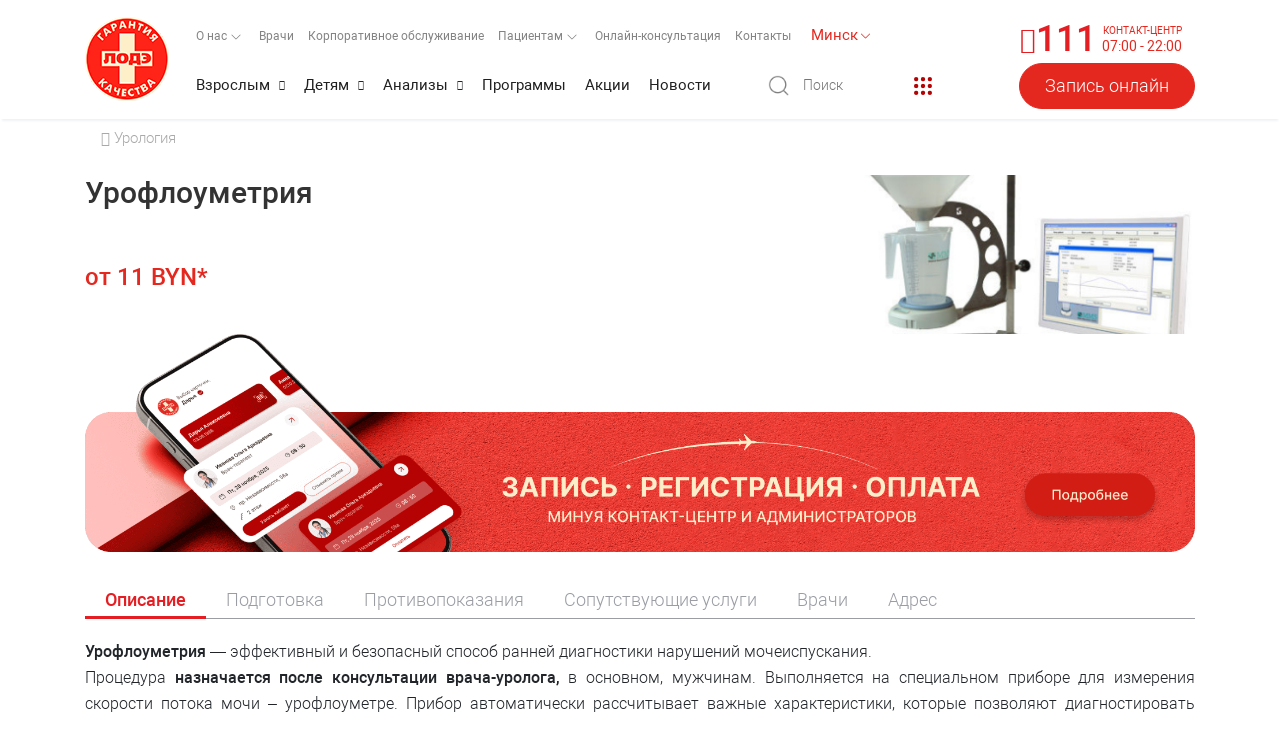

--- FILE ---
content_type: text/html; charset=UTF-8
request_url: https://www.lode.by/services/urofloumetriya/
body_size: 30389
content:
<!DOCTYPE html>

<html lang="ru">
<head>
    <!-- Google Tag Manager -->
<script type="text/javascript"  async>(function(w,d,s,l,i){w[l]=w[l]||[];w[l].push({'gtm.start':
new Date().getTime(),event:'gtm.js'});var f=d.getElementsByTagName(s)[0],
j=d.createElement(s),dl=l!='dataLayer'?'&l='+l:'';j.async=true;j.src=
'https://www.googletagmanager.com/gtm.js?id='+i+dl;f.parentNode.insertBefore(j,f);
})(window,document,'script','dataLayer','GTM-5QFC6RJ');</script>
<!-- End Google Tag Manager -->

    <meta http-equiv="Content-Type" content="text/html; charset=UTF-8">
    <meta name="viewport" content="width=device-width, height=device-height, initial-scale=1.0, user-scalable=no, maximum-scale=1.0">
    <meta http-equiv="X-UA-Compatible" content="IE=edge">
    <meta name="format-detection" content="telephone=no">
	    <link href="/favicon.ico" rel="apple-touch-icon-precomposed">
    <link href="/favicon.ico" rel="shortcut icon" type="image/png">
	    <meta name="author" content="travelsoft.by">
    <title>Урофлоуметрия - Медицинский центр «ЛОДЭ» </title>
    <meta http-equiv="Content-Type" content="text/html; charset=UTF-8" />
<meta name="description" content="Урофлоуметрия. ✓ Все врачи имеют опыт практической работы. Записаться на прием, вызвать врача на дом и узнать стоимость услуг можно по телефону ☏ 111." />
<link rel="canonical" href="https://www.lode.by/services/urofloumetriya/" />
<link href="/local/components/newsite/elementDetail/templates/services_new/style.css?17646566852254" type="text/css"  rel="stylesheet" />
<link href="/local/templates/travelsoft/css/font-awesome.min.css?166496123329063" type="text/css"  data-template-style="true"  rel="stylesheet" />
<link href="/local/templates/travelsoft/css/demo.css?166496123252366" type="text/css"  data-template-style="true"  rel="stylesheet" />
<link href="/local/templates/travelsoft/css/bootstrap.min.css?1703080842140939" type="text/css"  data-template-style="true"  rel="stylesheet" />
<link href="/local/templates/travelsoft/css/owl.carousel.css?17032454114744" type="text/css"  data-template-style="true"  rel="stylesheet" />
<link href="/local/templates/travelsoft/css/slick.css?16649612341729" type="text/css"  data-template-style="true"  rel="stylesheet" />
<link href="/local/templates/travelsoft/css/lightgallery.min.css?166496123321027" type="text/css"  data-template-style="true"  rel="stylesheet" />
<link href="/local/templates/travelsoft/css/fontawesome-stars.css?1664961233958" type="text/css"  data-template-style="true"  rel="stylesheet" />
<link href="/local/templates/travelsoft/css/select2.min.css?166496123415180" type="text/css"  data-template-style="true"  rel="stylesheet" />
<link href="/local/templates/travelsoft/css/nouislider.css?16649612337523" type="text/css"  data-template-style="true"  rel="stylesheet" />
<link href="/local/templates/travelsoft/css/cookieconsent.css?174048731132229" type="text/css"  data-template-style="true"  rel="stylesheet" />
<link href="/local/templates/travelsoft/css/custom-cookie-consent.css?17646758525697" type="text/css"  data-template-style="true"  rel="stylesheet" />
<link href="/local/templates/travelsoft/css/style.css?1767617232440277" type="text/css"  data-template-style="true"  rel="stylesheet" />
<link href="/local/templates/travelsoft/css/lite-yt-embed.css?17343378652767" type="text/css"  data-template-style="true"  rel="stylesheet" />
<link href="/local/templates/travelsoft/css/home-1.css?17158640011583" type="text/css"  data-template-style="true"  rel="stylesheet" />
<link href="/local/templates/travelsoft/css/bvi.min.css?166903959178736" type="text/css"  data-template-style="true"  rel="stylesheet" />
<link href="/local/templates/travelsoft/components/bitrix/menu/top.menu/style.css?166910249161" type="text/css"  data-template-style="true"  rel="stylesheet" />
<link href="/local/templates/travelsoft/components/bitrix/menu/mobile.top.menu/style.css?1747663657102" type="text/css"  data-template-style="true"  rel="stylesheet" />
<link href="/local/templates/travelsoft/components/bitrix/menu/bottom.menu/style.css?1666159300581" type="text/css"  data-template-style="true"  rel="stylesheet" />
<script type="text/javascript">if(!window.BX)window.BX={};if(!window.BX.message)window.BX.message=function(mess){if(typeof mess==='object'){for(let i in mess) {BX.message[i]=mess[i];} return true;}};</script>
<script type="text/javascript">(window.BX||top.BX).message({'JS_CORE_LOADING':'Загрузка...','JS_CORE_NO_DATA':'- Нет данных -','JS_CORE_WINDOW_CLOSE':'Закрыть','JS_CORE_WINDOW_EXPAND':'Развернуть','JS_CORE_WINDOW_NARROW':'Свернуть в окно','JS_CORE_WINDOW_SAVE':'Сохранить','JS_CORE_WINDOW_CANCEL':'Отменить','JS_CORE_WINDOW_CONTINUE':'Продолжить','JS_CORE_H':'ч','JS_CORE_M':'м','JS_CORE_S':'с','JSADM_AI_HIDE_EXTRA':'Скрыть лишние','JSADM_AI_ALL_NOTIF':'Показать все','JSADM_AUTH_REQ':'Требуется авторизация!','JS_CORE_WINDOW_AUTH':'Войти','JS_CORE_IMAGE_FULL':'Полный размер'});</script>

<script type="text/javascript" src="/bitrix/js/main/core/core.js?1697027718486439"></script>

<script>BX.setJSList(['/bitrix/js/main/core/core_ajax.js','/bitrix/js/main/core/core_promise.js','/bitrix/js/main/polyfill/promise/js/promise.js','/bitrix/js/main/loadext/loadext.js','/bitrix/js/main/loadext/extension.js','/bitrix/js/main/polyfill/promise/js/promise.js','/bitrix/js/main/polyfill/find/js/find.js','/bitrix/js/main/polyfill/includes/js/includes.js','/bitrix/js/main/polyfill/matches/js/matches.js','/bitrix/js/ui/polyfill/closest/js/closest.js','/bitrix/js/main/polyfill/fill/main.polyfill.fill.js','/bitrix/js/main/polyfill/find/js/find.js','/bitrix/js/main/polyfill/matches/js/matches.js','/bitrix/js/main/polyfill/core/dist/polyfill.bundle.js','/bitrix/js/main/core/core.js','/bitrix/js/main/polyfill/intersectionobserver/js/intersectionobserver.js','/bitrix/js/main/lazyload/dist/lazyload.bundle.js','/bitrix/js/main/polyfill/core/dist/polyfill.bundle.js','/bitrix/js/main/parambag/dist/parambag.bundle.js']);
</script>
<script type="text/javascript">(window.BX||top.BX).message({'pull_server_enabled':'N','pull_config_timestamp':'0','pull_guest_mode':'N','pull_guest_user_id':'0'});(window.BX||top.BX).message({'PULL_OLD_REVISION':'Для продолжения корректной работы с сайтом необходимо перезагрузить страницу.'});</script>
<script type="text/javascript">(window.BX||top.BX).message({'LANGUAGE_ID':'ru','FORMAT_DATE':'DD.MM.YYYY','FORMAT_DATETIME':'DD.MM.YYYY HH:MI:SS','COOKIE_PREFIX':'BX_MN','SERVER_TZ_OFFSET':'10800','UTF_MODE':'Y','SITE_ID':'s1','SITE_DIR':'/','USER_ID':'','SERVER_TIME':'1769440631','USER_TZ_OFFSET':'0','USER_TZ_AUTO':'Y','bitrix_sessid':'eac72c5c161c992e480a6ad10927e704'});</script>


<script type="text/javascript" src="/bitrix/js/main/jquery/jquery-1.12.4.min.js?169702772197163"></script>
<script type="text/javascript" src="/bitrix/js/main/core/core_fx.js?169702771916888"></script>
<script type="text/javascript" src="/bitrix/js/main/core/core_dd.js?16970277193613"></script>
<script type="text/javascript" src="/bitrix/js/main/core/core_ls.js?169702771810430"></script>
<script type="text/javascript" src="/bitrix/js/main/session.js?16970277213701"></script>
<script type="text/javascript" src="/bitrix/js/pull/protobuf/protobuf.js?1697027708274055"></script>
<script type="text/javascript" src="/bitrix/js/pull/protobuf/model.js?169702770870928"></script>
<script type="text/javascript" src="/bitrix/js/rest/client/rest.client.js?169702771417414"></script>
<script type="text/javascript" src="/bitrix/js/pull/client/pull.client.js?169702770881012"></script>
<script type="text/javascript">
bxSession.Expand('eac72c5c161c992e480a6ad10927e704.5ef3d6f31aff8a913f29d7ad625791c363b7cebd80122b4a8d9d787a6a0474e5');
</script>
<script type="text/javascript">
					(function () {
						"use strict";

						var counter = function ()
						{
							var cookie = (function (name) {
								var parts = ("; " + document.cookie).split("; " + name + "=");
								if (parts.length == 2) {
									try {return JSON.parse(decodeURIComponent(parts.pop().split(";").shift()));}
									catch (e) {}
								}
							})("BITRIX_CONVERSION_CONTEXT_s1");

							if (cookie && cookie.EXPIRE >= BX.message("SERVER_TIME"))
								return;

							var request = new XMLHttpRequest();
							request.open("POST", "/bitrix/tools/conversion/ajax_counter.php", true);
							request.setRequestHeader("Content-type", "application/x-www-form-urlencoded");
							request.send(
								"SITE_ID="+encodeURIComponent("s1")+
								"&sessid="+encodeURIComponent(BX.bitrix_sessid())+
								"&HTTP_REFERER="+encodeURIComponent(document.referrer)
							);
						};

						if (window.frameRequestStart === true)
							BX.addCustomEvent("onFrameDataReceived", counter);
						else
							BX.ready(counter);
					})();
				</script>



<script type="text/javascript" src="/local/templates/travelsoft/js/jquery.min.js?166496123789476"></script>
<script type="text/javascript" src="/local/templates/travelsoft/js/popper.min.js?166496123819033"></script>
<script type="text/javascript" src="/local/templates/travelsoft/js/bootstrap.min.js?166496123751039"></script>
<script type="text/javascript" src="/local/templates/travelsoft/js/select2.full.min.js?166496123876272"></script>
<script type="text/javascript" src="/local/templates/travelsoft/js/owl.carousel.min.js?166496123844342"></script>
<script type="text/javascript" src="/local/templates/travelsoft/js/jquery.barrating.min.js?16649612375826"></script>
<script type="text/javascript" src="/local/templates/travelsoft/js/lightgallery-all.min.js?166496123756745"></script>
<script type="text/javascript" src="/local/js/ajax.js?176613557542946"></script>
<script type="text/javascript" src="/local/js/cookie.js?16970278081065"></script>
<script type="text/javascript" src="/local/templates/travelsoft/js/slick.min.js?166496123841953"></script>
<script type="text/javascript" src="/local/templates/travelsoft/js/lite-yt-embed.js?173433786210352"></script>
<script type="text/javascript" src="/local/templates/travelsoft/js/inputmask.min.js?1697543586116018"></script>
<script type="text/javascript" src="/local/templates/travelsoft/js/nouislider.min.js?166496123821726"></script>
<script type="text/javascript" src="/local/templates/travelsoft/js/bvi.min.js?175033613238777"></script>
<script type="text/javascript" src="/local/templates/travelsoft/js/main.js?175861209033476"></script>
<script type="text/javascript">var _ba = _ba || []; _ba.push(["aid", "e389056a35b6e00f3aaf326be22c4e55"]); _ba.push(["host", "www.lode.by"]); (function() {var ba = document.createElement("script"); ba.type = "text/javascript"; ba.async = true;ba.src = (document.location.protocol == "https:" ? "https://" : "http://") + "bitrix.info/ba.js";var s = document.getElementsByTagName("script")[0];s.parentNode.insertBefore(ba, s);})();</script>


    
                                            
    
   
                
        <script>
        window.$lode = window.jQuery.noConflict(true);
        window.lodeJQuery = window.$lode;
    </script>
                                                    
   <script type="text/javascript"  >
      (function(m,e,t,r,i,k,a){m[i]=m[i]||function(){(m[i].a=m[i].a||[]).push(arguments)};
      m[i].l=1*new Date();
      for (var j = 0; j < document.scripts.length; j++) {if (document.scripts[j].src === r) { return; }}
      k=e.createElement(t),a=e.getElementsByTagName(t)[0],k.async=1,k.src=r,a.parentNode.insertBefore(k,a)})
      (window, document, "script", "https://mc.yandex.ru/metrika/tag.js", "ym");
      ym(31429678, "init", {
      clickmap:true,
      trackLinks:true,
      accurateTrackBounce:true,
      webvisor:true
      });
   </script>
   <noscript data-category="analytics" data-service="Yandex Metrika"><div><img src="https://mc.yandex.ru/watch/31429678" style="position:absolute; left:-9999px;" alt="" /></div></noscript>



<style>
@font-face{font-family:Roboto;src:url(/local/assets/fonts/Roboto/roboto.ttf) format("truetype");font-weight:300;font-style:normal}@font-face{font-family:Roboto;src:url(/local/assets/fonts/Roboto/robotoitalic.ttf) format("truetype");font-weight:300;font-style:italic}@font-face{font-family:Roboto-thin;src:url(/local/assets/fonts/Roboto/robotothin.ttf) format("truetype");font-weight:200;font-style:normal}@font-face{font-family:Roboto;src:url(/local/assets/fonts/Roboto/robotothinitalic.ttf) format("truetype");font-weight:200;font-style:italic}@font-face{font-family:Roboto;src:url(/local/assets/fonts/Roboto/robotolight.ttf) format("truetype");font-weight:100;font-style:normal}@font-face{font-family:Roboto;src:url(/local/assets/fonts/Roboto/robotolightitalic.ttf) format("truetype");font-weight:100;font-style:italic}@font-face{font-family:Roboto-light;src:url(/local/assets/fonts/Roboto/robotolight.ttf) format("truetype");font-weight:400;font-style:normal}@font-face{font-family:Roboto;src:url(/local/assets/fonts/Roboto/robotomedium.ttf) format("truetype");font-weight:500;font-style:normal}@font-face{font-family:Roboto;src:url(/local/assets/fonts/Roboto/robotomediumitalic.ttf) format("truetype");font-weight:500;font-style:italic}@font-face{font-family:Roboto;src:url(/local/assets/fonts/Roboto/robotobold.ttf) format("truetype");font-weight:700;font-style:normal}@font-face{font-family:Roboto;src:url(/local/assets/fonts/Roboto/robotobolditalic.ttf) format("truetype");font-weight:700;font-style:italic}@font-face{font-family:Roboto;src:url(/local/assets/fonts/Roboto/robotoblack.ttf) format("truetype");font-weight:900;font-style:normal}@font-face{font-family:Roboto;src:url(/local/assets/fonts/Roboto/robotoblackitalic.ttf) format("truetype");font-weight:900;font-style:italic}@-ms-viewport{width:device-width}
	</style>

</head>

<!-- Google Tag Manager (noscript) -->
<noscript ><iframe src="https://www.googletagmanager.com/ns.html?id=GTM-5QFC6RJ" height="0" width="0" style="display:none;visibility:hidden"></iframe></noscript>

<!-- End Google Tag Manager -->
<body >
                                    <script>
                                    window.addEventListener('load', function(){
                                    customElements.define('med-widget', class extends HTMLElement{
                                    connectedCallback(){
                                    const shadow = this.attachShadow({mode: 'open'});
                                    //console.log(shadow);
                                    let medWidgetScript = document.createElement("script");
                                    medWidgetScript.type = "text/javascript";
                                    medWidgetScript.src = "https://z-api-lode.vot.by/widgetjs_lode/widgetjs.js";
                                   // console.log(medWidgetScript);
                                    shadow.appendChild(medWidgetScript);
                                  //  console.log($('med-widget'));
                                    }
                                    })
                                    }); 
                                    //console.log($('med-widget'));
                                    </script>
                                    <med-widget token="Tt45W2e9R7MoyPF1fOCslNv2f0Phuziq" id="medWidgetElement" host="https://z-api-lode.vot.by"></med-widget>
                                  <!--  <med-widget token="Tt45W2e9R7MoyPF1fOCslNv2f0Phuzib" id="medWidgetElement" host="https://z-api-lode.vot.by"></med-widget>-->
    
        	    <div class="ps-page">
        <header class="ps-header ps-header--2 ps-header--8">
            <div class="ps-header__middle">
                <div class="container">
					<div class="ps-logo"><a href="/"> <img src="/local/templates/travelsoft/img/logo.png" title="Медицинский центр ЛОДЭ" alt="Медицинский центр ЛОДЭ"></a></div>
                    <div class="ps-header__right">
					<div style="display: flex;flex-direction: column;">
                    <div class="ps-top__right">
                        

    <ul  class="menu-top menu flex" style="float: left;">

	
	
		
			<li class="nav-item dropdown">
		<a class="nav-link dropdown-toggle " data-toggle="dropdown" href="/about/" role="button" aria-expanded="false">О нас <svg class="svg-icon">
            <use xmlns:xlink="http://www.w3.org/1999/xlink" xlink:href="/local/assets/images/icons/_sprite.svg#svg-icon-arrow--scobe"></use>
        </svg></a>
				<ul role="menu" class="dropdown-menu">
		
	
	

	
	

							<a class="dropdown-item " href="/about/">Центры</a>
			

	
	

	
	

							<a class="dropdown-item " href="/about/details/">Реквизиты</a>
			

	
	

	
	

							<a class="dropdown-item " href="/about/documents/">Документы</a>
			

	
	

	
	

							<a class="dropdown-item " href="/vacancy/">Вакансии</a>
			

	
	

	
	

							<a class="dropdown-item " href="/news/">Новости</a>
			

	
	

			</ul></li>	
	

								<li class="nav-item"><a class="nav-link " href="/doctors/">Врачи</a></li>
			

	
	

	
	

								<li class="nav-item"><a class="nav-link " href="/corporate_service/">Корпоративное обслуживание</a></li>
			

	
	

	
	
		
			<li class="nav-item dropdown">
		<a class="nav-link dropdown-toggle " data-toggle="dropdown" href="/patients/" role="button" aria-expanded="false">Пациентам <svg class="svg-icon">
            <use xmlns:xlink="http://www.w3.org/1999/xlink" xlink:href="/local/assets/images/icons/_sprite.svg#svg-icon-arrow--scobe"></use>
        </svg></a>
				<ul role="menu" class="dropdown-menu">
		
	
	

	
	

							<a class="dropdown-item " href="/patients/mobile-application">Мобильное приложение ЛОДЭ</a>
			

	
	

	
	

							<a class="dropdown-item " href="/patients/administrativnye-uslugi/">Административные услуги</a>
			

	
	

	
	

							<a class="dropdown-item " href="/patients/grafik-priema-grazhdan-administratsii/">График приема граждан администрацией</a>
			

	
	

	
	

							<a class="dropdown-item " href="/patients/obsluzhivanie-strakhovykh-agentov/">Информация для страховых клиентов</a>
			

	
	

	
	

							<a class="dropdown-item " href="/patients/minor-patients/">Несовершеннолетние пациенты</a>
			

	
	

	
	

							<a class="dropdown-item " href="/patients/sick-leave-certificates/">Листки нетрудоспособности (справки о нетрудоспособности)</a>
			

	
	

	
	

							<a class="dropdown-item " href="/patients/payment-of-debt/">Оплата задолженности</a>
			

	
	

	
	

							<a class="dropdown-item " href="/patients/rights-and-responsibilities/">Права и обязанности пациентов</a>
			

	
	

	
	

							<a class="dropdown-item " href="/patients/rules-for-pre-registration-/">Правила предварительной записи пациентов</a>
			

	
	

	
	

							<a class="dropdown-item " href="/patients/internal-regulations/">Правила внутреннего распорядка МЦ «ЛОДЭ»</a>
			

	
	

	
	

							<a class="dropdown-item " href="/patients/poryadok-priema-patsientov/">Порядок приема пациентов</a>
			

	
	

	
	

							<a class="dropdown-item " href="/patients/oplata-uslug/">Способы оплаты</a>
			

	
	

	
	

							<a class="dropdown-item " href="/patients/protection-of-personal-data/">Защита персональных данных</a>
			

	
	

	
	

							<a class="dropdown-item " href="/patients/podgotovka">Как подготовиться к приёму: что взять с собой</a>
			

	
	

			</ul></li>	
	

								<li class="nav-item"><a class="nav-link " href="/services/online-consultation/">Онлайн-консультация</a></li>
			

	
	

	
	

								<li class="nav-item"><a class="nav-link " href="/contacts/">Контакты</a></li>
			

	
	

    </ul>

                        <div class="ps-language-currency">
                                                                                                                                                            <div class="langs">
    <div class="lang lang--current j46 nowrap js-toggle-target" data-rule="slideDown" data-target="js-city-selector">
        <span>Минск</span>
        <svg class="svg-icon">
            <use xmlns:xlink="http://www.w3.org/1999/xlink"
                 xlink:href="/local/assets/images/icons/_sprite.svg#svg-icon-arrow--scobe"></use>
        </svg>
    </div>
    <div class="lang-selector js-city-selector">
        <div class="lang-selector__before js-toggle-target" data-rule="slideDown" data-target="lang-selector"></div>
            <div class="lang">
                <a href="//brest.lode.by">Брест</a>
            </div> 
            <div class="lang">
                <a href="//vitebsk.lode.by">Витебск</a>
            </div>
            <div class="lang">
                <a href="//gomel.lode.by">Гомель</a>
            </div>
            <div class="lang">
                <a href="//grodno.lode.by">Гродно</a>
            </div>
        <!-- /.lang -->
    </div>
    <!-- /.lang-selector -->
</div>                                        
                                                                            
        									
                                                                        									
									</div>  
                        
                    </div>
                        <div class="ps-header_bottom" id="header-bottom">
                            
	<div style="position: absolute; box-sizing: border-box;">
		<nav class="ps-main-menu" id="nav-menu">
        <ul class="menu" id="header-menu" style="display: inline-block;">
							<li class="has-mega-menu">
				<a href="/uslugi-dlya-vzroslykh/" class="first-level-link ">Взрослым</a><span class="sub-toggle"><i class="fa fa-chevron-down"></i></span>
				<div class="mega-menu">
                    <div class="container" style="display:flex;">
                    	<div class="mega-menu__row" style="flex-flow: row wrap;overflow: auto;">
		
																				<div class="col-12 col-sm-3 col-md-3 col-lg-3 help-me-please-styling">
																	<a href="/services/categoty_allergologiya_1013/" class="">Аллергология</a>
							        	
		
																							<a href="/services/categoty_vaktsinatsiya-vzroslih/" class="">Вакцинация взрослых</a>
							        	
		
																							<a href="/services/categoty_vyezd_na_dom/" class="">Выезд на дом</a>
							        	
		
																							<a href="/services/categoty_gastroenterologiya/" class="">Гастроэнтерология</a>
							        	
		
																							<a href="/services/categoty_gematologiya/" class="">Гематология</a>
							        	
		
																							<a href="/services/categoty_gepatologiya/" class="">Гепатология</a>
							        	
		
																							<a href="/services/categoty_ginekologiya/" class="">Гинекология</a>
							        	
		
																							<a href="/services/categoty_dermatologiya-/" class="">Дерматология </a>
							        	
		
																							<a href="/services/categoty_immunologiya/" class="">Иммунология</a>
							        	
		
																							<a href="/services/categoty_kardiologiya/" class="">Кардиология</a>
							        	
		
																							<a href="/services/categoty_kosmetologiya/" class="">Косметология</a>
							        	
		
																							<a href="/services/categoty_lechebnyy-massazh/" class="">Лечебный массаж</a>
									</div>
							        	
		
																				<div class="col-12 col-sm-3 col-md-3 col-lg-3 help-me-please-styling">
																	<a href="/services/categoty_lechenie-besplodie-i-eko/" class="">Лечение бесплодия</a>
							        	
		
																							<a href="/services/diagnostic/categoty_mrt/" class="">МРТ (Круглосуточно 24/7)</a>
							        	
		
																							<a href="/services/diagnostic/categoty_mammografiya/" class="">Маммография </a>
							        	
		
																							<a href="/services/categoty_nevrologiya_1064/" class="">Неврология</a>
							        	
		
																							<a href="/services/categoty_nefrologiya/" class="">Нефрология</a>
							        	
		
																							<a href="/services/categoty_Onkology/" class="">Онкология</a>
							        	
		
																							<a href="/services/categoty_onlayn-konsultatsii/" class="">Онлайн-консультации</a>
							        	
		
																							<a href="/services/categoty_otorinolaringologiya/" class="">Оториноларингология</a>
							        	
		
																							<a href="/services/categoty_oftalmologiya/" class="">Офтальмология</a>
							        	
		
																							<a href="/services/categoty_plasticheskaya-khirurgiya/" class="">Пластическая хирургия</a>
							        	
		
																							<a href="/services/categoty_podarochnyy-sertifikat/" class="">Подарочный сертификат</a>
							        	
		
																							<a href="/services/categoty_proktologiya_1081/" class="">Проктология</a>
									</div>
							        	
		
																				<div class="col-12 col-sm-3 col-md-3 col-lg-3 help-me-please-styling">
																	<a href="/services/categoty_psikhoterapiya/" class="">Психотерапия</a>
							        	
		
																							<a href="/services/categoty_pervichnaya-povtornaya-konsultatsiya-pulmonologa/" class="">Пульмонология</a>
							        	
		
																							<a href="/services/categoty_revmatologiya-/" class="">Ревматология </a>
							        	
		
																							<a href="/services/diagnostic/categoty_kt/" class="">Рентгеновская компьютерная томография (РКТ)</a>
							        	
		
																							<a href="/services/diagnostic/categoty_rentgnendiagnostika/" class="">Рентгенодиагностика</a>
							        	
		
																							<a href="/services/categoty_stomatologiya/" class="">Стоматология</a>
							        	
		
																							<a href="/services/categoty_terapiya_1096/" class="">Терапия</a>
							        	
		
																							<a href="/services/categoty_travmatologiya_i_ortopediya_1098/" class="">Травматология и ортопедия</a>
							        	
		
																							<a href="/services/diagnostic/categoty_ultrazvukovaya-diagnostika/" class="">Ультразвуковая диагностика</a>
							        	
		
																							<a href="/services/categoty_urologiya/" class="">Урология</a>
							        	
		
																							<a href="/services/categoty_fizioterapiya/" class="">Физиотерапия</a>
							        	
		
																							<a href="/services/categoty_flebologiya/" class="">Флебология</a>
									</div>
							        	
		
																				<div class="col-12 col-sm-3 col-md-3 col-lg-3 help-me-please-styling">
																	<a href="/services/diagnostic/categoty_funkcionalnaja-diagnostika/" class="">Функциональная диагностика</a>
							        	
		
																							<a href="/services/categoty_khirurgiya_1122/" class="">Хирургия</a>
							        	
		
																							<a href="/services/categoty_endokrinologiya_1127/" class="">Эндокринология</a>
							        	
		
																							<a href="/services/diagnostic/categoty_endoskopicheskaya-diagnostika/" class="">Эндоскопическая диагностика </a>
							        	
		
															</div>				</div>
	            </div>
	            </div>
	            </li>
										<li class="has-mega-menu">
				<a href="/uslugi-dlya-detey/" class="first-level-link ">Детям</a><span class="sub-toggle"><i class="fa fa-chevron-down"></i></span>
				<div class="mega-menu">
                    <div class="container" style="display:flex;">
                    	<div class="mega-menu__row" style="flex-flow: row wrap;overflow: auto;">
		
																				<div class="col-12 col-sm-3 col-md-3 col-lg-3 help-me-please-styling">
																	<a href="/services/categoty_allergologiya_detskaya/" class="">Аллергология детская</a>
							        	
		
																							<a href="/services/categoty_vaktsinatsiya/" class="">Вакцинация детская</a>
							        	
		
																							<a href="/services/categoty_vyezd-na-dom-detskiy/" class="">Выезд на дом детский</a>
							        	
		
																							<a href="/services/categoty_gastroenterologiya-detskaya/" class="">Гастроэнтерология детская</a>
							        	
		
																							<a href="/services/categoty_ginekologiya-detskaya/" class="">Гинекология детская</a>
							        	
		
																							<a href="/services/categoty_dermatologiya-detskaya/" class="">Дерматология детская</a>
							        	
		
																							<a href="/services/categoty_immunologiya-detskaya/" class="">Иммунология детская</a>
									</div>
							        	
		
																				<div class="col-12 col-sm-3 col-md-3 col-lg-3 help-me-please-styling">
																	<a href="/services/categoty_kardiologiya-detskaya/" class="">Кардиология детская</a>
							        	
		
																							<a href="/services/categoty_lechebnyy-massazh-detskiy/" class="">Лечебный массаж детский</a>
							        	
		
																							<a href="/services/categoty_logopediya/" class="">Логопедия</a>
							        	
		
																							<a href="/services/categoty_mo/" class="">Медосмотр детский</a>
							        	
		
																							<a href="/services/categoty_nevrologiya-detskaya/" class="">Неврология детская</a>
							        	
		
																							<a href="/services/categoty_onlayn-konsultatsii-detskie/" class="">Онлайн-консультации детские</a>
							        	
		
																							<a href="/services/categoty_otorinolaringologiya-detskaya/" class="">Оториноларингология детская</a>
									</div>
							        	
		
																				<div class="col-12 col-sm-3 col-md-3 col-lg-3 help-me-please-styling">
																	<a href="/services/categoty_oftalmologiya-detskaya/" class="">Офтальмология детская</a>
							        	
		
																							<a href="/services/categoty_pediatriya_1079/" class="">Педиатрия</a>
							        	
		
																							<a href="/services/categoty_psikhologiya/" class="">Психология детская</a>
							        	
		
																							<a href="/services/categoty_psikhoterapiya-detskaya/" class="">Психотерапия детская</a>
							        	
		
																							<a href="/services/categoty_pulmonologiya-detskaya/" class="">Пульмонология детская</a>
							        	
		
																							<a href="/services/diagnostic/categoty_rentgenodiagnostika-detskaya/" class="">Рентгенодиагностика детская</a>
							        	
		
																							<a href="/services/categoty_sovmestnie-osmotri/" class="">Совместные осмотры специалистов</a>
									</div>
							        	
		
																				<div class="col-12 col-sm-3 col-md-3 col-lg-3 help-me-please-styling">
																	<a href="/services/categoty_stomatologiya-detskaya/" class="">Стоматология детская</a>
							        	
		
																							<a href="/services/categoty_travmatologiya-i-ortopediya-detskie/" class="">Травматология и ортопедия детские</a>
							        	
		
																							<a href="/services/diagnostic/categoty_ultrazvukovaya-diagnostika-detskaya/" class="">Ультразвуковая диагностика детская</a>
							        	
		
																							<a href="/services/categoty_urologiya-detskaya/" class="">Урология детская</a>
							        	
		
																							<a href="/services/diagnostic/categoty_funktsionalnaya-diagnostika-detskaya/" class="">Функциональная диагностика детская</a>
							        	
		
																							<a href="/services/categoty_khirurgiya-detskaya/" class="">Хирургия детская</a>
							        	
		
																							<a href="/services/categoty_endokrinologiya-detskaya/" class="">Эндокринология детская</a>
									</div>
							        	
		
																			</div>
	            </div>
	            </div>
	            </li>
										<li class="has-mega-menu">
				<a href="/services/lab/" class="first-level-link ">Анализы</a><span class="sub-toggle"><i class="fa fa-chevron-down"></i></span>
				<div class="mega-menu">
                    <div class="container" style="display:flex;">
                    	<div class="mega-menu__row" style="flex-flow: row wrap;overflow: auto;">
		
																				<div class="col-12 col-sm-3 col-md-3 col-lg-3 help-me-please-styling">
																	<a href="/services/lab/category_allergologiya/" class="">Аллергология</a>
							        	
		
																							<a href="/services/lab/category_biokhimicheskie-issledovaniya-krovi/" class="">Биохимические исследования крови</a>
							        	
		
																							<a href="/services/lab/category_biokhimicheskiy-analiz-mochi/" class="">Биохимический анализ мочи</a>
							        	
		
						
										

						
										

						
										

						
										

						
										

						
										

						
										

																										<a href="/services/lab/category_gormonalnye-issledovaniya/" class="">Гормональные исследования</a>
							        	
		
																							<a href="/services/lab/category_diagnostika-infektsionnykh-zabolevaniy/" class="">Диагностика инфекционных заболеваний</a>
									</div>
							        	
		
																				<div class="col-12 col-sm-3 col-md-3 col-lg-3 help-me-please-styling">
																	<a href="/services/lab/category_zabor-materiala-registratsiya/" class="">Забор материала</a>
							        	
		
						
										

						
										

						
										

						
										

																										<a href="/services/lab/category_immunogematologiya/" class="">Иммуногематология</a>
							        	
		
						
										

						
										

																										<a href="/services/lab/category_immunologicheskie-issledovaniya/" class="">Иммунологические исследования</a>
							        	
		
																							<a href="/services/lab/category_issledovanie-sinovialnoy-zhidkosti/" class="">Исследование синовиальной жидкости</a>
							        	
		
						
										

						
										

																										<a href="/services/lab/category_issledovanie-sostoyanie-gemostaza-koagulogramma/" class="">Исследование состояние гемостаза (коагулология)</a>
									</div>
							        	
		
						
										

						
										

						
										

						
										

						
										

						
										

						
										

						
										

						
										

						
										

																							<div class="col-12 col-sm-3 col-md-3 col-lg-3 help-me-please-styling">
																	<a href="/services/lab/category_issledovaniya-spermy/" class="">Исследования спермы</a>
							        	
		
						
										

						
										

						
										

																										<a href="/services/lab/category_patomorfologicheskie-issledovaniya-gistologiya/" class="">Клинико-морфологические исследования (гистология)</a>
							        	
		
						
										

						
										

						
										

						
										

						
										

						
										

						
										

																										<a href="/services/lab/category_klinicheskiy-analiz-krovi/" class="">Клинический анализ крови</a>
							        	
		
						
										

						
										

						
										

						
										

						
										

						
										

						
										

																										<a href="/services/lab/category_klinicheskiy-analiz-mochi/" class="">Клинический анализ мочи</a>
							        	
		
						
										

						
										

						
										

						
										

						
										

						
										

																										<a href="/services/lab/category_kompleksnye-issledovaniya/" class="">Комплексные исследования</a>
									</div>
							        	
		
						
										

						
										

						
										

						
										

						
										

						
										

						
										

						
										

						
										

						
										

						
										

						
										

						
										

						
										

						
										

						
										

						
										

						
										

						
										

						
										

						
										

						
										

						
										

						
										

						
										

						
										

						
										

						
										

						
										

						
										

						
										

						
										

						
										

						
										

						
										

						
										

						
										

						
										

						
										

						
										

																							<div class="col-12 col-sm-3 col-md-3 col-lg-3 help-me-please-styling">
																	<a href="/services/lab/category_kompleksnye-kolichestvennye-ptsr-issledovaniya/" class="">Комплексные количественные ПЦР-исследования</a>
							        	
		
						
										

						
										

						
										

						
										

						
										

						
										

						
										

						
										

						
										

						
										

						
										

						
										

						
										

						
										

						
										

						
										

						
										

																										<a href="/services/lab/category_markery-autoimmunnykh-zabolevaniy-/" class="">Маркеры аутоиммунных заболеваний</a>
							        	
		
						
										

						
										

						
										

						
										

						
										

						
										

						
										

						
										

						
										

						
										

						
										

						
										

						
										

																										<a href="/services/lab/category_mikrobiologicheskie-issledovaniya/" class="">Микробиологические исследования</a>
							        	
		
						
										

						
										

						
										

						
										

						
										

						
										

						
										

						
										

						
										

						
										

						
										

						
										

						
										

						
										

						
										

						
										

						
										

						
										

						
										

																										<a href="/services/lab/category_molekulyarno-geneticheskie-issledovaniya/" class="">Молекулярно-генетические исследования</a>
							        	
		
						
										

						
										

						
										

						
										

						
										

						
										

						
										

						
										

						
										

						
										

						
										

						
										

						
										

						
										

						
										

						
										

																										<a href="/services/lab/category_obshcheklinicheskie-issledovaniya-kala/" class="">Общеклинические исследования кала</a>
									</div>
							        	
		
						
										

						
										

						
										

						
										

						
										

						
										

						
										

						
										

						
										

																							<div class="col-12 col-sm-3 col-md-3 col-lg-3 help-me-please-styling">
																	<a href="/services/lab/category_onkomarkery/" class="">Онкомаркеры</a>
							        	
		
						
										

						
										

						
										

						
										

						
										

						
										

						
										

						
										

						
										

						
										

						
										

						
										

						
										

						
										

						
										

						
										

						
										

						
										

									
										

																							<a href="/services/lab/category_sertifikaty/" class="">Сертификаты</a>
							        	
		
						
										

									
										

																							<a href="/services/lab/category_tsitogeneticheskie-issledovaniya/" class="">Цитогенетические исследования</a>
							        	
		
						
										

																										<a href="/services/lab/category_tsitologicheskie-issledovaniya/" class="">Цитологические исследования</a>
							        	
		
						
										

						
										

						
										

						
										

						
										

						
										

						
										

						
										

						
										

									
										

						
										

															</div>				</div>
	            </div>
	            </div>
	            </li>
					
							<li class="has-mega-menu"><a class="first-level-link" href="/services/programm/">Программы</a></li>
			

						
							<li class="has-mega-menu"><a class="first-level-link" href="/promotions/">Акции</a></li>
			

						
							<li class="has-mega-menu"><a class="first-level-link" href="/news/">Новости</a></li>
			

				
    	</ul>
<div class="ps-header-search-resizeable" id="ps-header-search">

	    <div class="searchblock" id="title-search">
        <!-- /.searchicon -->
        <div class="serchbox">
            <div onclick="window.openSearchLinkForMobile(event)" class="search-icon-mobile">
                <i class="search-icon"></i>
            </div>
            <form action="/search/" class="j4 search-icon-desctop w-100">
                <div class="ps-search-table" style="width: 100%;">
                    <span name="s" type="submit" class="input-icon search-icon" style="filter: brightness(0) invert(0.5);" value=""></span>
                    <div class="input rel">
                        <input id="searchstring" name="q" type="text" maxlength="50" autocomplete="off" placeholder=""
                               class="searchstring js-searchstring " value="">
                                                <div class="cross">
                            <svg class="svg-icon js-clear-input">
                                <use xmlns:xlink="http://www.w3.org/1999/xlink"
                                     xlink:href="/local/assets/images/icons/_sprite.svg#svg-icon-cross"></use>
                            </svg>
                        </div>
                        <!-- /.cross -->
                    </div>
                </div>
                    
                <!-- /.input -->
            </form>
        </div>
        <!-- /.serchbox -->
    </div>
    <!-- /.searchblock -->

<script>
    if (typeof JCTitleSearch != 'function') {
        function JCTitleSearch(arParams) {
            var _this = this;

            this.arParams = {
                'AJAX_PAGE': arParams.AJAX_PAGE,
                'CONTAINER_ID': arParams.CONTAINER_ID,
                'DEFAULT_PLACEHOLDER': arParams.DEFAULT_PLACEHOLDER,
                'INPUT_ID': arParams.INPUT_ID,
                'MIN_QUERY_LEN': parseInt(arParams.MIN_QUERY_LEN)
            };
            if (arParams.WAIT_IMAGE)
                this.arParams.WAIT_IMAGE = arParams.WAIT_IMAGE;
            if (arParams.MIN_QUERY_LEN <= 0)
                arParams.MIN_QUERY_LEN = 1;

            this.cache = [];
            this.cache_key = null;

            this.startText = '';
            this.running = false;
            this.currentRow = -1;
            this.RESULT = null;
            this.CONTAINER = null;
            this.INPUT = null;
            this.WAIT = null;

            this.ShowResult = function (result) {
                if (BX.type.isString(result)) {
                    _this.RESULT.innerHTML = result;
                }

                if (_this.INPUT.value.length <= _this.arParams.MIN_QUERY_LEN)
                    return;

                _this.RESULT.style.display = _this.RESULT.innerHTML !== '' ? 'block' : 'none';
                var pos = _this.adjustResultNode();

                //adjust left column to be an outline
                var res_pos;
                var th;
                var tbl = BX.findChild(_this.RESULT, {'tag': 'table', 'class': 'title-search-result'}, true);
                if (tbl) {
                    th = BX.findChild(tbl, {'tag': 'th'}, true);
                }

                if (th) {
                    var tbl_pos = BX.pos(tbl);
                    tbl_pos.width = tbl_pos.right - tbl_pos.left;

                    var th_pos = BX.pos(th);
                    th_pos.width = th_pos.right - th_pos.left;
                    th.style.width = th_pos.width + 'px';

                    _this.RESULT.style.width = (pos.width + th_pos.width) + 'px';

                    //Move table to left by width of the first column
                    _this.RESULT.style.left = (pos.left - th_pos.width - 1) + 'px';

                    //Shrink table when it's too wide
                    if ((tbl_pos.width - th_pos.width) > pos.width)
                        _this.RESULT.style.width = (pos.width + th_pos.width - 1) + 'px';

                    //Check if table is too wide and shrink result div to it's width
                    tbl_pos = BX.pos(tbl);
                    res_pos = BX.pos(_this.RESULT);
                    if (res_pos.right > tbl_pos.right) {
                        _this.RESULT.style.width = (tbl_pos.right - tbl_pos.left) + 'px';
                    }
                }

                var fade;
                if (tbl) fade = BX.findChild(_this.RESULT, {'class': 'title-search-fader'}, true);
                if (fade && th) {
                    res_pos = BX.pos(_this.RESULT);
                    fade.style.left = (res_pos.right - res_pos.left - 18) + 'px';
                    fade.style.width = 18 + 'px';
                    fade.style.top = 0 + 'px';
                    fade.style.height = (res_pos.bottom - res_pos.top) + 'px';
                    fade.style.display = 'block';
                }
            };

            this.onKeyPress = function (keyCode) {
                var tbl = BX.findChild(_this.RESULT, {'tag': 'table', 'class': 'title-search-result'}, true);
                if (!tbl)
                    return false;

                var i;
                var cnt = tbl.rows.length;

                switch (keyCode) {
                    case 27: // escape key - close search div
                        _this.RESULT.style.display = 'none';
                        _this.currentRow = -1;
                        _this.UnSelectAll();
                        return true;

                    case 40: // down key - navigate down on search results
                        if (_this.RESULT.style.display == 'none')
                            _this.RESULT.style.display = 'block';

                        var first = -1;
                        for (i = 0; i < cnt; i++) {
                            if (!BX.findChild(tbl.rows[i], {'class': 'title-search-separator'}, true)) {
                                if (first == -1)
                                    first = i;

                                if (_this.currentRow < i) {
                                    _this.currentRow = i;
                                    break;
                                } else if (tbl.rows[i].className == 'title-search-selected') {
                                    tbl.rows[i].className = '';
                                }
                            }
                        }

                        if (i == cnt && _this.currentRow != i)
                            _this.currentRow = first;

                        tbl.rows[_this.currentRow].className = 'title-search-selected';
                        return true;

                    case 38: // up key - navigate up on search results
                        if (_this.RESULT.style.display == 'none')
                            _this.RESULT.style.display = 'block';

                        var last = -1;
                        for (i = cnt - 1; i >= 0; i--) {
                            if (!BX.findChild(tbl.rows[i], {'class': 'title-search-separator'}, true)) {
                                if (last == -1)
                                    last = i;

                                if (_this.currentRow > i) {
                                    _this.currentRow = i;
                                    break;
                                } else if (tbl.rows[i].className == 'title-search-selected') {
                                    tbl.rows[i].className = '';
                                }
                            }
                        }

                        if (i < 0 && _this.currentRow != i)
                            _this.currentRow = last;

                        tbl.rows[_this.currentRow].className = 'title-search-selected';
                        return true;

                    case 13: // enter key - choose current search result
                        if (_this.RESULT.style.display == 'block') {
                            for (i = 0; i < cnt; i++) {
                                if (_this.currentRow == i) {
                                    if (!BX.findChild(tbl.rows[i], {'class': 'title-search-separator'}, true)) {
                                        var a = BX.findChild(tbl.rows[i], {'tag': 'a'}, true);
                                        if (a) {
                                            window.location = a.href;
                                            return true;
                                        }
                                    }
                                }
                            }
                        }
                        return false;
                }

                return false;
            };

            this.onTimeout = function () {
                _this.onChange(function () {
                    setTimeout(_this.onTimeout, 500);
                });
            };

            this.onChange = function (callback) {
                if (_this.running)
                    return;
                _this.running = true;

                if (_this.INPUT.value != _this.oldValue && _this.INPUT.value != _this.startText) {
                    _this.oldValue = _this.INPUT.value;
                    if (_this.INPUT.value.length > _this.arParams.MIN_QUERY_LEN) {
                        _this.cache_key = _this.arParams.INPUT_ID + '|' + _this.INPUT.value;
                        if (_this.cache[_this.cache_key] == null) {
                            if (_this.WAIT) {
                                var pos = BX.pos(_this.INPUT);
                                var height = (pos.bottom - pos.top) - 2;
                                _this.WAIT.style.top = (pos.top + 1) + 'px';
                                _this.WAIT.style.height = height + 'px';
                                _this.WAIT.style.width = height + 'px';
                                _this.WAIT.style.left = (pos.right - height + 2) + 'px';
                                _this.WAIT.style.display = 'block';
                            }

                            BX.ajax.post(
                                _this.arParams.AJAX_PAGE,
                                {
                                    'ajax_call': 'y',
                                    'INPUT_ID': _this.arParams.INPUT_ID,
                                    'q': _this.INPUT.value,
                                    'l': _this.arParams.MIN_QUERY_LEN,
                                    'container_id': _this.arParams.CONTAINER_ID
                                },
                                function (result) {
                                    _this.cache[_this.cache_key] = result;
                                    _this.ShowResult(result);
                                    _this.currentRow = -1;
                                    _this.EnableMouseEvents();
                                    if (_this.WAIT)
                                        _this.WAIT.style.display = 'none';
                                    if (!!callback)
                                        callback();
                                    _this.running = false;
                                }
                            );
                            return;
                        } else {
                            _this.ShowResult(_this.cache[_this.cache_key]);
                            _this.currentRow = -1;
                            _this.EnableMouseEvents();
                        }
                    } else {
                        _this.RESULT.style.display = 'none';
                        _this.currentRow = -1;
                        _this.UnSelectAll();
                    }
                }
                if (!!callback)
                    callback();
                _this.running = false;
            };

            this.onScroll = function () {
                if (BX.type.isElementNode(_this.RESULT)
                    && _this.RESULT.style.display !== "none"
                    && _this.RESULT.innerHTML !== ''
                ) {
                    _this.adjustResultNode();
                }
            };

            this.UnSelectAll = function () {
                var tbl = BX.findChild(_this.RESULT, {'tag': 'table', 'class': 'title-search-result'}, true);
                if (tbl) {
                    var cnt = tbl.rows.length;
                    for (var i = 0; i < cnt; i++)
                        tbl.rows[i].className = '';
                }
            };

            this.EnableMouseEvents = function () {
                var tbl = BX.findChild(_this.RESULT, {'tag': 'table', 'class': 'title-search-result'}, true);
                if (tbl) {
                    var cnt = tbl.rows.length;
                    for (var i = 0; i < cnt; i++)
                        if (!BX.findChild(tbl.rows[i], {'class': 'title-search-separator'}, true)) {
                            tbl.rows[i].id = 'row_' + i;
                            tbl.rows[i].onmouseover = function (e) {
                                if (_this.currentRow != this.id.substr(4)) {
                                    _this.UnSelectAll();
                                    this.className = 'title-search-selected';
                                    _this.currentRow = this.id.substr(4);
                                }
                            };
                            tbl.rows[i].onmouseout = function (e) {
                                this.className = '';
                                _this.currentRow = -1;
                            };
                        }
                }
            };

            this.onFocusLost = function (hide) {
                setTimeout(function () {
                    _this.RESULT.style.display = 'none';
                }, 250);
            };

            this.onFocusGain = function () {
                if (_this.RESULT.innerHTML.length)
                    _this.ShowResult();
            };

            this.onKeyDown = function (e) {
                if (!e)
                    e = window.event;

                if (_this.RESULT.style.display == 'block') {
                    if (_this.onKeyPress(e.keyCode))
                        return BX.PreventDefault(e);
                }
            };

            this.adjustResultNode = function () {
                if (!(BX.type.isElementNode(_this.RESULT)
                    && BX.type.isElementNode(_this.CONTAINER))
                ) {
                    return {top: 0, right: 0, bottom: 0, left: 0, width: 0, height: 0};
                }

                var pos = BX.pos(_this.CONTAINER);

                _this.RESULT.style.position = 'absolute';

                return pos;
            };

            this._onContainerLayoutChange = function () {
                if (BX.type.isElementNode(_this.RESULT)
                    && _this.RESULT.style.display !== "none"
                    && _this.RESULT.innerHTML !== ''
                ) {
                    _this.adjustResultNode();
                }
            };
            this.Init = function () {

                this.CONTAINER = document.getElementById(this.arParams.CONTAINER_ID);
                BX.addCustomEvent(this.CONTAINER, "OnNodeLayoutChange", this._onContainerLayoutChange);

                this.RESULT = this.CONTAINER.appendChild(document.createElement("DIV"));
                this.RESULT.className = 'title-search-result';
                this.INPUT = document.getElementById(this.arParams.INPUT_ID);
                this.DEFAULT_PLACEHOLDER = document.getElementById(this.arParams.DEFAULT_PLACEHOLDER);
                this.startText = this.oldValue = this.INPUT.value;
                BX.bind(this.INPUT, 'focus', function () {
                    _this.onFocusGain()
                });
                BX.bind(this.INPUT, 'blur', function () {
                    _this.onFocusLost()
                });
                this.INPUT.onkeydown = this.onKeyDown;

                if (this.arParams.WAIT_IMAGE) {
                    this.WAIT = document.body.appendChild(document.createElement("DIV"));
                    this.WAIT.style.backgroundImage = "url('" + this.arParams.WAIT_IMAGE + "')";
                    if (!BX.browser.IsIE())
                        this.WAIT.style.backgroundRepeat = 'none';
                    this.WAIT.style.display = 'none';
                    this.WAIT.style.position = 'absolute';
                    this.WAIT.style.zIndex = '1100';
                }

                BX.bind(this.INPUT, 'bxchange', function () {
                    _this.onChange()
                });
                BX.bind(this.DEFAULT_PLACEHOLDER, 'click', function () {
                    $(_this.INPUT).addClass('noempty');
                    _this.INPUT.value = $(this).text();
                    _this.onChange()
                });

                var fixedParent = BX.findParent(this.CONTAINER, BX.is_fixed);
                if (BX.type.isElementNode(fixedParent)) {
                    BX.bind(window, 'scroll', BX.throttle(this.onScroll, 100, this));
                }
            };
            BX.ready(function () {
                _this.Init(arParams)
            });
        }
    }

    BX.ready(function () {
        new JCTitleSearch({
            'AJAX_PAGE': '/services/urofloumetriya/?ELEMENT_CODE=urofloumetriya',
            'CONTAINER_ID': 'title-search',
            'INPUT_ID': 'searchstring',
            'DEFAULT_PLACEHOLDER': 'js-pre-search',
            'MIN_QUERY_LEN': 2
        });
    });
</script>
<script type="text/javascript">
    document.addEventListener("DOMContentLoaded",()=>{
        window.openSearchLinkForMobile = (e) => {
            if(!window.matchMedia("(max-width: 767px)").matches){
                return;
            }
            e.preventDefault();
            const el = document.querySelector('#open-menu-top');
            const menusearchstring = document.querySelector('.ps-menu--slidebar .ps-search-table input.searchstring');
            if (!!el) {
                el.click();
            }
            if (!!menusearchstring) {
                menusearchstring.focus();
            }
        };
    });
</script>


 

</div>

<div id="overlay"></div>
<div class="small-menu-container">
	<img src="/local/templates/travelsoft/img/small_menu_btn.svg" class="ps-small-menu-btn" id="small-menu-toggle">
	<div class="ps-small-menu" id="small-menu" style="display: none; flex-direction: column">
		<div class="ps-header-triangle">
			
		</div>
			<div style="display: flex; flex-direction: row; justify-content: center; padding-left: 10px">
			<a class="ps-small-menu-item" href="https://www.ecolode.by/">
				<img src="/local/templates/travelsoft/img/small_menu_left.svg" alt="">
				<span class="ps-small-menu-item-text">ЭКО</span>
			</a>
			<a class="ps-small-menu-item" href="https://www.ostrov-lode.by/ru">
				<img src="/local/templates/travelsoft/img/small_menu_center.svg" alt="">
				<span class="ps-small-menu-item-text">Остров ЛОДЭ</span>
			</a>
			<a class="ps-small-menu-item" href="https://zabota-lode.by/">
				<img src="/local/templates/travelsoft/img/small_menu_right.svg" alt="">
				<span class="ps-small-menu-item-text">ЦП для пожилых</span>
			</a>
		</div>
	</div>
</div>
	

<script>
document.addEventListener("DOMContentLoaded", function() {
	const toggleButton = document.getElementById("ps-header-search");
	const headerMenu = document.getElementById("header-menu");
	const bottomMenu = document.getElementById("header-bottom");
	const search = document.getElementById('searchstring');
	const overlay = document.getElementById('overlay');

	/*search.addEventListener("click", function() {
		if (overlay.style.display === 'none' || overlay.style.display === '') {
			overlay.style.display = 'block';
		} else {
			overlay.style.display = 'none';
		}
	});*/

	search.placeholder = 'Поиск';
    toggleButton.addEventListener("click", function() {
    	if (headerMenu.style.display !== "none") {
			search.placeholder = 'Введите запрос';
			let ps = bottomMenu.clientWidth;
			headerMenu.style.display = "none";
			if (overlay.style.display === 'none' || overlay.style.display === '') {
				overlay.style.display = 'block';
			}
			toggleButton.classList.add('ps-header-search-large');
			toggleButton.style.width = 0.95 * bottomMenu.clientWidth+"px";
		} /*else {
			search.placeholder = 'Поиск';
			toggleButton.style.width = "";
			toggleButton.classList.remove('ps-header-search-large');
			setTimeout(function() {
				headerMenu.style.display = "inline-block";
			}, 250);
		}*/
	});
	overlay.addEventListener('click',(event)=>{
		search.placeholder = 'Поиск';
		toggleButton.style.width = "";
		toggleButton.classList.remove('ps-header-search-large');
		overlay.style.display = 'none';
		setTimeout(function() {
			headerMenu.style.display = "inline-block";
		}, 250);
	});
});
</script>
<script>
document.addEventListener("DOMContentLoaded", function() {
    const menuToggle = document.getElementById("small-menu-toggle");
    const menu = document.getElementById("small-menu");
	const overlay = document.getElementById('overlay');
	const search = document.getElementById('ps-header-search');

    menuToggle.addEventListener("click", function(event) {
    	event.stopPropagation(); 
    	// console.log('checkclick overlay menu toggle');
        if (overlay.style.display === 'none' || overlay.style.display === '') {
            overlay.style.display = 'block';
        } else {
            overlay.style.display = 'none';
        }

    	if (menu.style.display === "none") {
        	menu.style.display = "flex";
    	} else {
    	    menu.style.display = "none";
    	}    
    });

    document.addEventListener("click", function(event) {
        const isClickInsideMenu = menu.contains(event.target);
        const isClickOnMenuToggle = (event.target === menuToggle);
        const isClickInsideSearch = search.contains(event.target);
        const isClickOnSearchToggle = (event.target === search);
        // console.log('checkclickinside');
        if (!isClickInsideMenu && !isClickOnMenuToggle) {
            menu.style.display = "none";
			if (!isClickInsideSearch && !isClickOnSearchToggle) {
				if (overlay.style.display === 'block') {
            		overlay.style.display = 'none';
        		}

			}
        }


    });
});

</script>
	</nav>
</div>

                        </div>
					</div>





                        <div class="ps-header_top">
                            <div class="ps-header__icons">
								<div style="display: flex;">
                                    <div class="ps-header_phone">
                                        <span class="fa fa-phone"></span>    
                                            <div class="fastnum"><a class="no-link" href="tel: 111">111</a>
                                        </div>
                                    </div>
                                                                            <div class="ps-header_time">
    <div class="note">
        <div style="text-transform: uppercase;margin-bottom: 3px;">Контакт-центр</div>
        <div style="font-size: 14px;">07:00 - 22:00</div>
    </div>
</div>                                                                        
								</div>
                                <div style="width: 100%;"  onclick="ym(31429678, 'reachGoal', 'zapis-online');" ><button class="ps-btn ps-btn--primary openMedWidget">Запись онлайн</button></div>
                            </div>
                        </div>


                        <ul class="ps-header__icons ps-header__icons_phone">
                            <li>
                                <div class="ps-header-phone">
                                    <div class="ps-header-phone-flex">
                    					<span style="" class="fa fa-phone"></span>   
                                        <div class="fastnum">
                    						<a class="no-link" href="tel: 111">111</a>
                    					</div>
                                    </div>
                                </div>
                            </li>
                        </ul>
					</div>
                </div>
            </div>
            </div>
        </header>
        <header class="ps-header ps-header--5 ps-header--mobile" id="mobile-header">
            <div class="ps-header__top">
                <ul class="ps-header__icons">
                    <li><a href="/"> <img src="/local/templates/travelsoft/img/logo.png" alt=""></a></li>
					<li>
					<div class="ps-language-currency">
                                                                                <div class="langs">
    <div class="lang lang--current j46 nowrap js-toggle-target" data-rule="slideDown" data-target="js-city-selector">
        <span>Минск</span>
        <svg class="svg-icon">
            <use xmlns:xlink="http://www.w3.org/1999/xlink"
                 xlink:href="/local/assets/images/icons/_sprite.svg#svg-icon-arrow--scobe"></use>
        </svg>
    </div>
    <div class="lang-selector js-city-selector">
        <div class="lang-selector__before js-toggle-target" data-rule="slideDown" data-target="lang-selector"></div>
            <div class="lang">
                <a href="//brest.lode.by">Брест</a>
            </div> 
            <div class="lang">
                <a href="//vitebsk.lode.by">Витебск</a>
            </div>
            <div class="lang">
                <a href="//gomel.lode.by">Гомель</a>
            </div>
            <div class="lang">
                <a href="//grodno.lode.by">Гродно</a>
            </div>
        <!-- /.lang -->
    </div>
    <!-- /.lang-selector -->
</div>						                                                                        					</div>
					</li>
                    <li><ul class="ps-header__icons">
                            <li>
                                <div class="ps-header-phone">
                                    <div class="ps-header-phone-flex">
                    					<span style="" class="fa fa-phone"></span>   
                                        <div class="fastnum">
                    						<a class="ps-header-phine-text no-link" href="tel: 111">111</a>
                    					</div>
                                    </div>
                                </div>
                            </li>
                        </ul>
                    </li>
                    <li><div class="ps-header-search-resizeable" id="ps-header-search">

            	    <div class="searchblock" id="title-search">
        <!-- /.searchicon -->
        <div class="serchbox">
            <div onclick="window.openSearchLinkForMobile(event)" class="search-icon-mobile">
                <i class="search-icon"></i>
            </div>
            <form action="/search/" class="j4 search-icon-desctop w-100">
                <div class="ps-search-table" style="width: 100%;">
                    <span name="s" type="submit" class="input-icon search-icon" style="filter: brightness(0) invert(0.5);" value=""></span>
                    <div class="input rel">
                        <input id="searchstring" name="q" type="text" maxlength="50" autocomplete="off" placeholder=""
                               class="searchstring js-searchstring " value="">
                                                <div class="cross">
                            <svg class="svg-icon js-clear-input">
                                <use xmlns:xlink="http://www.w3.org/1999/xlink"
                                     xlink:href="/local/assets/images/icons/_sprite.svg#svg-icon-cross"></use>
                            </svg>
                        </div>
                        <!-- /.cross -->
                    </div>
                </div>
                    
                <!-- /.input -->
            </form>
        </div>
        <!-- /.serchbox -->
    </div>
    <!-- /.searchblock -->

<script>
    if (typeof JCTitleSearch != 'function') {
        function JCTitleSearch(arParams) {
            var _this = this;

            this.arParams = {
                'AJAX_PAGE': arParams.AJAX_PAGE,
                'CONTAINER_ID': arParams.CONTAINER_ID,
                'DEFAULT_PLACEHOLDER': arParams.DEFAULT_PLACEHOLDER,
                'INPUT_ID': arParams.INPUT_ID,
                'MIN_QUERY_LEN': parseInt(arParams.MIN_QUERY_LEN)
            };
            if (arParams.WAIT_IMAGE)
                this.arParams.WAIT_IMAGE = arParams.WAIT_IMAGE;
            if (arParams.MIN_QUERY_LEN <= 0)
                arParams.MIN_QUERY_LEN = 1;

            this.cache = [];
            this.cache_key = null;

            this.startText = '';
            this.running = false;
            this.currentRow = -1;
            this.RESULT = null;
            this.CONTAINER = null;
            this.INPUT = null;
            this.WAIT = null;

            this.ShowResult = function (result) {
                if (BX.type.isString(result)) {
                    _this.RESULT.innerHTML = result;
                }

                if (_this.INPUT.value.length <= _this.arParams.MIN_QUERY_LEN)
                    return;

                _this.RESULT.style.display = _this.RESULT.innerHTML !== '' ? 'block' : 'none';
                var pos = _this.adjustResultNode();

                //adjust left column to be an outline
                var res_pos;
                var th;
                var tbl = BX.findChild(_this.RESULT, {'tag': 'table', 'class': 'title-search-result'}, true);
                if (tbl) {
                    th = BX.findChild(tbl, {'tag': 'th'}, true);
                }

                if (th) {
                    var tbl_pos = BX.pos(tbl);
                    tbl_pos.width = tbl_pos.right - tbl_pos.left;

                    var th_pos = BX.pos(th);
                    th_pos.width = th_pos.right - th_pos.left;
                    th.style.width = th_pos.width + 'px';

                    _this.RESULT.style.width = (pos.width + th_pos.width) + 'px';

                    //Move table to left by width of the first column
                    _this.RESULT.style.left = (pos.left - th_pos.width - 1) + 'px';

                    //Shrink table when it's too wide
                    if ((tbl_pos.width - th_pos.width) > pos.width)
                        _this.RESULT.style.width = (pos.width + th_pos.width - 1) + 'px';

                    //Check if table is too wide and shrink result div to it's width
                    tbl_pos = BX.pos(tbl);
                    res_pos = BX.pos(_this.RESULT);
                    if (res_pos.right > tbl_pos.right) {
                        _this.RESULT.style.width = (tbl_pos.right - tbl_pos.left) + 'px';
                    }
                }

                var fade;
                if (tbl) fade = BX.findChild(_this.RESULT, {'class': 'title-search-fader'}, true);
                if (fade && th) {
                    res_pos = BX.pos(_this.RESULT);
                    fade.style.left = (res_pos.right - res_pos.left - 18) + 'px';
                    fade.style.width = 18 + 'px';
                    fade.style.top = 0 + 'px';
                    fade.style.height = (res_pos.bottom - res_pos.top) + 'px';
                    fade.style.display = 'block';
                }
            };

            this.onKeyPress = function (keyCode) {
                var tbl = BX.findChild(_this.RESULT, {'tag': 'table', 'class': 'title-search-result'}, true);
                if (!tbl)
                    return false;

                var i;
                var cnt = tbl.rows.length;

                switch (keyCode) {
                    case 27: // escape key - close search div
                        _this.RESULT.style.display = 'none';
                        _this.currentRow = -1;
                        _this.UnSelectAll();
                        return true;

                    case 40: // down key - navigate down on search results
                        if (_this.RESULT.style.display == 'none')
                            _this.RESULT.style.display = 'block';

                        var first = -1;
                        for (i = 0; i < cnt; i++) {
                            if (!BX.findChild(tbl.rows[i], {'class': 'title-search-separator'}, true)) {
                                if (first == -1)
                                    first = i;

                                if (_this.currentRow < i) {
                                    _this.currentRow = i;
                                    break;
                                } else if (tbl.rows[i].className == 'title-search-selected') {
                                    tbl.rows[i].className = '';
                                }
                            }
                        }

                        if (i == cnt && _this.currentRow != i)
                            _this.currentRow = first;

                        tbl.rows[_this.currentRow].className = 'title-search-selected';
                        return true;

                    case 38: // up key - navigate up on search results
                        if (_this.RESULT.style.display == 'none')
                            _this.RESULT.style.display = 'block';

                        var last = -1;
                        for (i = cnt - 1; i >= 0; i--) {
                            if (!BX.findChild(tbl.rows[i], {'class': 'title-search-separator'}, true)) {
                                if (last == -1)
                                    last = i;

                                if (_this.currentRow > i) {
                                    _this.currentRow = i;
                                    break;
                                } else if (tbl.rows[i].className == 'title-search-selected') {
                                    tbl.rows[i].className = '';
                                }
                            }
                        }

                        if (i < 0 && _this.currentRow != i)
                            _this.currentRow = last;

                        tbl.rows[_this.currentRow].className = 'title-search-selected';
                        return true;

                    case 13: // enter key - choose current search result
                        if (_this.RESULT.style.display == 'block') {
                            for (i = 0; i < cnt; i++) {
                                if (_this.currentRow == i) {
                                    if (!BX.findChild(tbl.rows[i], {'class': 'title-search-separator'}, true)) {
                                        var a = BX.findChild(tbl.rows[i], {'tag': 'a'}, true);
                                        if (a) {
                                            window.location = a.href;
                                            return true;
                                        }
                                    }
                                }
                            }
                        }
                        return false;
                }

                return false;
            };

            this.onTimeout = function () {
                _this.onChange(function () {
                    setTimeout(_this.onTimeout, 500);
                });
            };

            this.onChange = function (callback) {
                if (_this.running)
                    return;
                _this.running = true;

                if (_this.INPUT.value != _this.oldValue && _this.INPUT.value != _this.startText) {
                    _this.oldValue = _this.INPUT.value;
                    if (_this.INPUT.value.length > _this.arParams.MIN_QUERY_LEN) {
                        _this.cache_key = _this.arParams.INPUT_ID + '|' + _this.INPUT.value;
                        if (_this.cache[_this.cache_key] == null) {
                            if (_this.WAIT) {
                                var pos = BX.pos(_this.INPUT);
                                var height = (pos.bottom - pos.top) - 2;
                                _this.WAIT.style.top = (pos.top + 1) + 'px';
                                _this.WAIT.style.height = height + 'px';
                                _this.WAIT.style.width = height + 'px';
                                _this.WAIT.style.left = (pos.right - height + 2) + 'px';
                                _this.WAIT.style.display = 'block';
                            }

                            BX.ajax.post(
                                _this.arParams.AJAX_PAGE,
                                {
                                    'ajax_call': 'y',
                                    'INPUT_ID': _this.arParams.INPUT_ID,
                                    'q': _this.INPUT.value,
                                    'l': _this.arParams.MIN_QUERY_LEN,
                                    'container_id': _this.arParams.CONTAINER_ID
                                },
                                function (result) {
                                    _this.cache[_this.cache_key] = result;
                                    _this.ShowResult(result);
                                    _this.currentRow = -1;
                                    _this.EnableMouseEvents();
                                    if (_this.WAIT)
                                        _this.WAIT.style.display = 'none';
                                    if (!!callback)
                                        callback();
                                    _this.running = false;
                                }
                            );
                            return;
                        } else {
                            _this.ShowResult(_this.cache[_this.cache_key]);
                            _this.currentRow = -1;
                            _this.EnableMouseEvents();
                        }
                    } else {
                        _this.RESULT.style.display = 'none';
                        _this.currentRow = -1;
                        _this.UnSelectAll();
                    }
                }
                if (!!callback)
                    callback();
                _this.running = false;
            };

            this.onScroll = function () {
                if (BX.type.isElementNode(_this.RESULT)
                    && _this.RESULT.style.display !== "none"
                    && _this.RESULT.innerHTML !== ''
                ) {
                    _this.adjustResultNode();
                }
            };

            this.UnSelectAll = function () {
                var tbl = BX.findChild(_this.RESULT, {'tag': 'table', 'class': 'title-search-result'}, true);
                if (tbl) {
                    var cnt = tbl.rows.length;
                    for (var i = 0; i < cnt; i++)
                        tbl.rows[i].className = '';
                }
            };

            this.EnableMouseEvents = function () {
                var tbl = BX.findChild(_this.RESULT, {'tag': 'table', 'class': 'title-search-result'}, true);
                if (tbl) {
                    var cnt = tbl.rows.length;
                    for (var i = 0; i < cnt; i++)
                        if (!BX.findChild(tbl.rows[i], {'class': 'title-search-separator'}, true)) {
                            tbl.rows[i].id = 'row_' + i;
                            tbl.rows[i].onmouseover = function (e) {
                                if (_this.currentRow != this.id.substr(4)) {
                                    _this.UnSelectAll();
                                    this.className = 'title-search-selected';
                                    _this.currentRow = this.id.substr(4);
                                }
                            };
                            tbl.rows[i].onmouseout = function (e) {
                                this.className = '';
                                _this.currentRow = -1;
                            };
                        }
                }
            };

            this.onFocusLost = function (hide) {
                setTimeout(function () {
                    _this.RESULT.style.display = 'none';
                }, 250);
            };

            this.onFocusGain = function () {
                if (_this.RESULT.innerHTML.length)
                    _this.ShowResult();
            };

            this.onKeyDown = function (e) {
                if (!e)
                    e = window.event;

                if (_this.RESULT.style.display == 'block') {
                    if (_this.onKeyPress(e.keyCode))
                        return BX.PreventDefault(e);
                }
            };

            this.adjustResultNode = function () {
                if (!(BX.type.isElementNode(_this.RESULT)
                    && BX.type.isElementNode(_this.CONTAINER))
                ) {
                    return {top: 0, right: 0, bottom: 0, left: 0, width: 0, height: 0};
                }

                var pos = BX.pos(_this.CONTAINER);

                _this.RESULT.style.position = 'absolute';

                return pos;
            };

            this._onContainerLayoutChange = function () {
                if (BX.type.isElementNode(_this.RESULT)
                    && _this.RESULT.style.display !== "none"
                    && _this.RESULT.innerHTML !== ''
                ) {
                    _this.adjustResultNode();
                }
            };
            this.Init = function () {

                this.CONTAINER = document.getElementById(this.arParams.CONTAINER_ID);
                BX.addCustomEvent(this.CONTAINER, "OnNodeLayoutChange", this._onContainerLayoutChange);

                this.RESULT = this.CONTAINER.appendChild(document.createElement("DIV"));
                this.RESULT.className = 'title-search-result';
                this.INPUT = document.getElementById(this.arParams.INPUT_ID);
                this.DEFAULT_PLACEHOLDER = document.getElementById(this.arParams.DEFAULT_PLACEHOLDER);
                this.startText = this.oldValue = this.INPUT.value;
                BX.bind(this.INPUT, 'focus', function () {
                    _this.onFocusGain()
                });
                BX.bind(this.INPUT, 'blur', function () {
                    _this.onFocusLost()
                });
                this.INPUT.onkeydown = this.onKeyDown;

                if (this.arParams.WAIT_IMAGE) {
                    this.WAIT = document.body.appendChild(document.createElement("DIV"));
                    this.WAIT.style.backgroundImage = "url('" + this.arParams.WAIT_IMAGE + "')";
                    if (!BX.browser.IsIE())
                        this.WAIT.style.backgroundRepeat = 'none';
                    this.WAIT.style.display = 'none';
                    this.WAIT.style.position = 'absolute';
                    this.WAIT.style.zIndex = '1100';
                }

                BX.bind(this.INPUT, 'bxchange', function () {
                    _this.onChange()
                });
                BX.bind(this.DEFAULT_PLACEHOLDER, 'click', function () {
                    $(_this.INPUT).addClass('noempty');
                    _this.INPUT.value = $(this).text();
                    _this.onChange()
                });

                var fixedParent = BX.findParent(this.CONTAINER, BX.is_fixed);
                if (BX.type.isElementNode(fixedParent)) {
                    BX.bind(window, 'scroll', BX.throttle(this.onScroll, 100, this));
                }
            };
            BX.ready(function () {
                _this.Init(arParams)
            });
        }
    }

    BX.ready(function () {
        new JCTitleSearch({
            'AJAX_PAGE': '/services/urofloumetriya/?ELEMENT_CODE=urofloumetriya',
            'CONTAINER_ID': 'title-search',
            'INPUT_ID': 'searchstring',
            'DEFAULT_PLACEHOLDER': 'js-pre-search',
            'MIN_QUERY_LEN': 2
        });
    });
</script>
<script type="text/javascript">
    document.addEventListener("DOMContentLoaded",()=>{
        window.openSearchLinkForMobile = (e) => {
            if(!window.matchMedia("(max-width: 767px)").matches){
                return;
            }
            e.preventDefault();
            const el = document.querySelector('#open-menu-top');
            const menusearchstring = document.querySelector('.ps-menu--slidebar .ps-search-table input.searchstring');
            if (!!el) {
                el.click();
            }
            if (!!menusearchstring) {
                menusearchstring.focus();
            }
        };
    });
</script>


 

                    </div></li>

                    <li id="close-button-header"><a class="ps-header__item"  id="open-menu-top"><i class="fa fa-bars"></i></a><!--a class="ps-header__item" href="#" id="close-menu-top"><i class="icon-cross"></i></a--></li>

                </ul>
            </div>

        </header>
<div class="working-area">
    

<div id="comp_3303449c416e0dc4e976213912e6df07"><script type="application/ld+json">{"@context":"https://schema.org","@type":["Product","Service","MedicalProcedure"],"name":"Урофлоуметрия","serviceType":"Medical","url":"https://lode.by/services/urofloumetriya/","provider":{"@type":"MedicalClinic","@id":"https://lode.by/#organization"},"image":"https://lode.by/upload/iblock/53f/dv4i3galm5n6uc5tbdvmwp8x6ntr44fy.jpg","description":"\r\n  Урофлоуметрия — эффективный и безопасный способ ранней диагностики нарушений мочеиспускания.\r\n\t Процедура назначается после консультации врача-уролога, в основном, мужчинам. Выполняется на специальном приборе для измерения скорости потока мочи – урофлоуметре. Прибор автоматически рассчитывает важные характеристики, которые позволяют диагностировать проблемы с мочеиспусканием при стриктурах уретры, патологии простаты, простатитах, аденомах и других патологиях мочевыделительной и половой систе...","offers":{"@type":"Offer","price":11,"priceCurrency":"BYN","availability":"https://schema.org/InStock","url":"https://lode.by/services/urofloumetriya/"}}</script>

<div class="container">
	<div style="display:none">
    <ul class="c1 breadcrumb" itemtype="https://schema.org/BreadcrumbList"><li itemprop="itemListElement" itemscope itemtype="https://schema.org/ListItem"><a itemscope itemtype="http://schema.org/Thing"; itemprop="item" href="/"><span itemprop="name">Главная</span></a><meta property="position" content="1"></li>
			<li itemprop="itemListElement" itemscope itemtype="https://schema.org/ListItem">&nbsp;<span class="fa fa-angle-right"></span>
				
 <a itemscope itemtype="http://schema.org/Thing" itemprop="item" href="/services/categoty_urologiya/"><span itemprop="name"> 
Урология </span>
				</a><meta property="position" content="2">
			</li>
			<li itemprop="itemListElement" itemscope itemtype="https://schema.org/ListItem">&nbsp;<span class="fa fa-angle-right"></span>
				
 <a itemscope itemtype="http://schema.org/Thing" itemprop="item" href="/services/categoty_instrumentalno-diagnosticheskie-issledovaniya/"><span itemprop="name"> 
Инструментально-диагностические исследования </span>
				</a><meta property="position" content="3">
			</li>
<li itemprop="itemListElement" itemscope itemtype="https://schema.org/ListItem">&nbsp;<span class="fa fa-angle-right"></span>
				
<span itemscope itemtype="http://schema.org/Thing"; itemprop="item"><span property="name">Урофлоуметрия</span></span><meta property="position" content="4" />
			</li></ul>    </div>
	<div class="c1 breadcrumb-modern">
		<span class="fa fa-angle-left"></span>&nbsp;<a href="/services/categoty_urologiya/"><span>Урология</span></a>	</div>
</div>

<div class="container">
    <div class="row heading">
        <div class="col-12 col-md-8 col-lg-8 heading-block-left"  >
            <div class="row" style="height:100%;">
                <div class="col-12 col-md-12 col-lg-12">
                    <h3 class="name_title" >Урофлоуметрия</h3>
                </div>
                <div class="col-12 col-md-12 col-lg-12 price_and_order_block">
                    <h3 class="price_title" style="position: relative;">
                                                        <div class="j4">
                                    <div class="strong color--text">
                                                                                    от 11 BYN*                                                                            </div>
                                                                            <div class="tooltip">
                                            <img src="/local/assets/images/icons/info.png" alt="hint">
                                            <span class="tooltiptext">&nbsp;</span>
                                        </div>
                                                                    </div>
                                                </h3>

                    
                    
                </div>
            </div>
        </div>
		<div class="col-12 col-md-4 col-lg-4 heading-block-right" >
            <div class="img" style="border-radius: 10px;overflow: hidden;">                <picture>
                    <source srcset="/images/cache/969/dv4i3galm5n6uc5tbdvmwp8x6ntr44fy.jpg" media="(max-width: 575px)">
                    <source srcset="/images/cache/0bf/dv4i3galm5n6uc5tbdvmwp8x6ntr44fy.jpg" media="(max-width: 990px)">
                    <source srcset="/images/cache/024/dv4i3galm5n6uc5tbdvmwp8x6ntr44fy.jpg">
                    <img src="/images/cache/024/dv4i3galm5n6uc5tbdvmwp8x6ntr44fy.jpg" alt="Урофлоуметрия">
                </picture>
            </div>
                    </div>
    </div>
                    
                                    <section class="temporary-banner">
                <a class="temporary_link" href="https://app.lode.by">
                    <picture>
                        <source srcset="/upload/iblock/777/9pam1dc87s79ejehs870k9u6k50s4est.png" media="(max-width:768px)">
                        <img src="/upload/iblock/8f6/jombvtfdiiwofh8blaewgobri9wxs6w8.png" alt="Мобильное приложение ЛОДЭ">
                    </picture>
                </a>
            </section>
            

    <section class="ps-section--sellers detail-page-nav-pills" style="margin:30px 0;">             
        <div class="ps-section__tab">
            <div class="hor-scrolling">
                <ul class="nav nav-tabs nav-mob-inline" id="bestsellerTab" role="tablist">
                    <li class="nav-item" role="presentation" >
                        <a class="nav-link active" style="padding-left:  0px ;" id="description-link" href="#description-tab" data-toggle="tab"  role="tab" aria-selected="true">Описание</a>
                    </li>
                                                <li class="nav-item" role="presentation">
                                <a class="nav-link"  id="preparation-link" href="#preparation-tab" data-toggle="tab"  role="tab"  aria-selected="false">Подготовка</a>
                            </li>

                                                    <li class="nav-item" role="presentation">
                                <a class="nav-link"  id="contraindications-link" href="#contraindications-tab" data-toggle="tab"  role="tab"  aria-selected="false">Противопоказания</a>
                            </li>

                                                    <li class="nav-item" role="presentation">
                                <a class="nav-link"  id="accompanying-services-link" href="#accompanying-services-tab" data-toggle="tab"  role="tab"  aria-selected="false">Сопутствующие услуги</a>
                            </li>

                                                                <li class="nav-item" role="presentation" >
                        <a class="nav-link" href="#" onclick="$('html,body').animate({
            scrollTop: $('#attached-doctors-list').offset().top - 200
        },'slow');" >Врачи</a> <!--href="#attached-doctors-list"-->
                    </li>
                    <li class="nav-item" role="presentation" >    
                        <a class="nav-link" href="#"  onclick="$('html,body').animate({
            scrollTop: $('#attached-branches-list').offset().top - 200
        },'slow');">Адрес</a>
                    </li>
                                    </ul>
            </div>
                

            <div class="tab-content" id="serviceInfoTabContent">
                <div class="tab-pane fade show active" id="description-tab" role="tabpanel" aria-labelledby="home-tab">
                    <div class="tab-text-st content-customize-links">
                        <p>
 <b> Урофлоуметрия</b> — эффективный и безопасный способ ранней диагностики нарушений мочеиспускания.<br>
	 Процедура <b>назначается после консультации врача-уролога,</b> в основном, мужчинам. Выполняется на специальном приборе для измерения скорости потока мочи – урофлоуметре. Прибор автоматически рассчитывает важные характеристики, которые позволяют диагностировать проблемы с мочеиспусканием при стриктурах уретры, патологии простаты, простатитах, аденомах и других патологиях мочевыделительной и половой системы. Часто урофлоуметрию назначают перед оперативным лечением аденомы предстательной железы.<br>
	 Урофлоуметрическое исследование показано при:<br>
	 – недержании мочи,<br>
	 – спазмах шейки мочевого пузыря,<br>
	 – хроническом цистите,<br>
	 – инфекции мочевыводящих путей,<br>
	 – нейрогенной дисфункции мочевого пузыря и др. состояниях.
</p>
<p>
 <b>Преимущества процедуры:</b><br>
	 1. <b>Безболезненность.</b><br>
	 2.<b>Оперативность</b> (результаты оцениваются через 5 минут после процедуры).<br>
	 3.<b> Безопасность</b> (не имеет побочных эффектов, например, воспалительных процессов или нагноений).<br>
	 4. <b>Доступность</b> (нет противопоказаний и возрастных ограничений).
</p>
<p>
 <b>Выполнение</b><br>
	 Для успешного проведения урофлоуметрии необходимо обеспечить пациенту комфортные условия для осуществления акта мочеиспускания. Пациент совершает мочеиспускание в специальную воронку, к которой подсоединяют высокоточный измерительный прибор и блок передачи данных.<br>
	 В МЦ ЛОДЭ&nbsp;урофлоуметрами оборудованы все кабинеты урологов.
</p>                    </div>
                </div>
                                    <div class="tab-pane fade" id="preparation-tab" role="tabpanel" aria-labelledby="profile-tab">
                        <div class="tab-text-st content-customize-links">
                            <p>
	 Пациент за час до обследования должен выпить 1 литр воды.
</p>                        </div>
                    </div>
                                    <div class="tab-pane fade" id="contraindications-tab" role="tabpanel" aria-labelledby="profile-tab">
                        <div class="tab-text-st content-customize-links">
                                                     </div>
                    </div>
                                    <div class="tab-pane fade" id="accompanying-services-tab" role="tabpanel" aria-labelledby="profile-tab">
                        <div class="tab-text-st content-customize-links">
                                                     </div>
                    </div>
                            </div>
        </div>
    </section>

        </div>



<section class="section--service-detal">
    <div class="container">
                
                                                <div class="">
                    <div class="section--doctors" id='attached-doctors-list'>
                        <h3 class="service__h2" style="margin-bottom:20px;">
                            Врачи                        </h3>
                                                <div  id="doctors-container" class="container">
            <div class="ps-section__carousel">
            <div class="owl-carousel owl-loaded owl-drag" data-owl-auto="true" data-owl-loop="false" data-owl-speed="13000" data-owl-gap="5" data-owl-nav="true" data-owl-dots="false" data-owl-item="3" data-owl-item-xs="1" data-owl-item-sm="1" data-owl-item-md="2" data-owl-item-lg="2" data-owl-item-xl="4" data-owl-duration="100" data-owl-mousedrag="on" data-owl-auto-height="true" style="position: relative;">
                                            <div class="ps-section__product">
                    <div class="ps-product ps-product--standard">
                        <div class="ps-product__thumbnail">
                            <a class="ps-product__image" href="/doctors/raguzin-andrej-aleksandrovich/">                                <figure><img src="/images/cache/855/a538b66abe40280ea844f6169b454a8f.jpg" loading="lazy" alt="alt"></figure>
                            </a>
                        </div>
                        <div class="ps-product__content">
                           <div class="slide__content one-item-id">
                                <a class="topcontent" href="/doctors/raguzin-andrej-aleksandrovich/">
                                    <div class="lastname">Рагузин</div>
                                    <div class="firstname">Андрей Александрович</div>
                                    <div class="position">Андролог, Онколог-уролог, Уролог</div>
                                </a>
                                
                                <div class="bottomcontent">
                                    <div class="pre">Категория, ученая степень</div>
                                    <div class="category">Высшая</div>
                                </div>
                            </div>
                                                            <button class="fastlink openMedWidget ps-btn ps-btn--warning" data-workerid="1308">Записаться</button>
                                                    </div>
                    </div>
                </div>
                                            <div class="ps-section__product">
                    <div class="ps-product ps-product--standard">
                        <div class="ps-product__thumbnail">
                            <a class="ps-product__image" href="/doctors/gaponenko-anatolij-dmitrievich/">                                <figure><img src="/images/cache/713/983f2f2d424e2ebc3de00e52a027e008.jpg" loading="lazy" alt="alt"></figure>
                            </a>
                        </div>
                        <div class="ps-product__content">
                           <div class="slide__content one-item-id">
                                <a class="topcontent" href="/doctors/gaponenko-anatolij-dmitrievich/">
                                    <div class="lastname">Гапоненко</div>
                                    <div class="firstname">Анатолий Дмитриевич </div>
                                    <div class="position">Андролог, Врач ультразвуковой диагностики, Уролог</div>
                                </a>
                                
                                <div class="bottomcontent">
                                    <div class="pre">Категория, ученая степень</div>
                                    <div class="category">Высшая</div>
                                </div>
                            </div>
                                                            <button class="fastlink openMedWidget ps-btn ps-btn--warning" data-workerid="562">Записаться</button>
                                                    </div>
                    </div>
                </div>
                                            <div class="ps-section__product">
                    <div class="ps-product ps-product--standard">
                        <div class="ps-product__thumbnail">
                            <a class="ps-product__image" href="/doctors/antonova/">                                <figure><img src="/images/cache/d7b/43b5w5uad3ot4a51qdymjnuv1mans82u.jpg" loading="lazy" alt="alt"></figure>
                            </a>
                        </div>
                        <div class="ps-product__content">
                           <div class="slide__content one-item-id">
                                <a class="topcontent" href="/doctors/antonova/">
                                    <div class="lastname">Антонова</div>
                                    <div class="firstname">Ольга Викторовна</div>
                                    <div class="position">Андролог, Врач ультразвуковой диагностики, Уролог</div>
                                </a>
                                
                                <div class="bottomcontent">
                                    <div class="pre">Категория, ученая степень</div>
                                    <div class="category">Высшая</div>
                                </div>
                            </div>
                                                            <button class="fastlink openMedWidget ps-btn ps-btn--warning" data-workerid="475">Записаться</button>
                                                    </div>
                    </div>
                </div>
                                            <div class="ps-section__product">
                    <div class="ps-product ps-product--standard">
                        <div class="ps-product__thumbnail">
                            <a class="ps-product__image" href="/doctors/shcherban-dmitrij-sergeevich/">                                <figure><img src="/images/cache/867/0fte2diyu9630q31kqw359byhq153ndm.jpg" loading="lazy" alt="alt"></figure>
                            </a>
                        </div>
                        <div class="ps-product__content">
                           <div class="slide__content one-item-id">
                                <a class="topcontent" href="/doctors/shcherban-dmitrij-sergeevich/">
                                    <div class="lastname">Щербань</div>
                                    <div class="firstname">Дмитрий Сергеевич </div>
                                    <div class="position">Уролог</div>
                                </a>
                                
                                <div class="bottomcontent">
                                    <div class="pre">Категория, ученая степень</div>
                                    <div class="category">Первая</div>
                                </div>
                            </div>
                                                            <button class="fastlink openMedWidget ps-btn ps-btn--warning" data-workerid="1575">Записаться</button>
                                                    </div>
                    </div>
                </div>
                                            <div class="ps-section__product">
                    <div class="ps-product ps-product--standard">
                        <div class="ps-product__thumbnail">
                            <a class="ps-product__image" href="/doctors/pribushenya/">                                <figure><img src="/images/cache/477/rlcpfsymo3e7tf7mfwdsil0il8zksyaj.jpg" loading="lazy" alt="alt"></figure>
                            </a>
                        </div>
                        <div class="ps-product__content">
                           <div class="slide__content one-item-id">
                                <a class="topcontent" href="/doctors/pribushenya/">
                                    <div class="lastname">Прибушеня</div>
                                    <div class="firstname">Иван Иванович</div>
                                    <div class="position">Уролог</div>
                                </a>
                                
                                <div class="bottomcontent">
                                    <div class="pre">Категория, ученая степень</div>
                                    <div class="category">Высшая</div>
                                </div>
                            </div>
                                                            <button class="fastlink openMedWidget ps-btn ps-btn--warning" data-workerid="2532">Записаться</button>
                                                    </div>
                    </div>
                </div>
                                            <div class="ps-section__product">
                    <div class="ps-product ps-product--standard">
                        <div class="ps-product__thumbnail">
                            <a class="ps-product__image" href="/doctors/krasnitskiy/">                                <figure><img src="/images/cache/e67/f56d1078ed4e3389b328bdd116db47ae.jpg" loading="lazy" alt="alt"></figure>
                            </a>
                        </div>
                        <div class="ps-product__content">
                           <div class="slide__content one-item-id">
                                <a class="topcontent" href="/doctors/krasnitskiy/">
                                    <div class="lastname">Красницкий</div>
                                    <div class="firstname">Максим Николаевич</div>
                                    <div class="position">Врач ультразвуковой диагностики, Уролог</div>
                                </a>
                                
                                <div class="bottomcontent">
                                    <div class="pre">Категория, ученая степень</div>
                                    <div class="category">Первая</div>
                                </div>
                            </div>
                                                            <button class="fastlink openMedWidget ps-btn ps-btn--warning" data-workerid="3363">Записаться</button>
                                                    </div>
                    </div>
                </div>
                                            <div class="ps-section__product">
                    <div class="ps-product ps-product--standard">
                        <div class="ps-product__thumbnail">
                            <a class="ps-product__image" href="/doctors/arhipov-gleb-yurevich/">                                <figure><img src="/images/cache/7fe/53pu3xoh2jrskqm2e8493q7xbtp1c6hk.jpg" loading="lazy" alt="alt"></figure>
                            </a>
                        </div>
                        <div class="ps-product__content">
                           <div class="slide__content one-item-id">
                                <a class="topcontent" href="/doctors/arhipov-gleb-yurevich/">
                                    <div class="lastname">Архипов</div>
                                    <div class="firstname">Глеб Юрьевич </div>
                                    <div class="position">Андролог, Врач ультразвуковой диагностики, Уролог</div>
                                </a>
                                
                                <div class="bottomcontent">
                                    <div class="pre">Категория, ученая степень</div>
                                    <div class="category">Высшая</div>
                                </div>
                            </div>
                                                            <button class="fastlink openMedWidget ps-btn ps-btn--warning" data-workerid="1775">Записаться</button>
                                                    </div>
                    </div>
                </div>
                                            <div class="ps-section__product">
                    <div class="ps-product ps-product--standard">
                        <div class="ps-product__thumbnail">
                            <a class="ps-product__image" href="/doctors/puchko/">                                <figure><img src="/images/cache/91c/51biaw2vnmfjaxza0404a4hunhj1cuq9.jpg" loading="lazy" alt="alt"></figure>
                            </a>
                        </div>
                        <div class="ps-product__content">
                           <div class="slide__content one-item-id">
                                <a class="topcontent" href="/doctors/puchko/">
                                    <div class="lastname">Пучко</div>
                                    <div class="firstname">Константин Георгиевич</div>
                                    <div class="position">Андролог, Врач ультразвуковой диагностики, Уролог</div>
                                </a>
                                
                                <div class="bottomcontent">
                                    <div class="pre">Категория, ученая степень</div>
                                    <div class="category">Первая</div>
                                </div>
                            </div>
                                                            <button class="fastlink openMedWidget ps-btn ps-btn--warning" data-workerid="2896">Записаться</button>
                                                    </div>
                    </div>
                </div>
                                            <div class="ps-section__product">
                    <div class="ps-product ps-product--standard">
                        <div class="ps-product__thumbnail">
                            <a class="ps-product__image" href="/doctors/kveten-ag/">                                <figure><img src="/images/cache/e62/240980p7yogrndwqoukegoqo7lrkh1q1.jpg" loading="lazy" alt="alt"></figure>
                            </a>
                        </div>
                        <div class="ps-product__content">
                           <div class="slide__content one-item-id">
                                <a class="topcontent" href="/doctors/kveten-ag/">
                                    <div class="lastname">Кветень </div>
                                    <div class="firstname">Александр Генрихович</div>
                                    <div class="position">Андролог, Врач ультразвуковой диагностики, Уролог</div>
                                </a>
                                
                                <div class="bottomcontent">
                                    <div class="pre">Категория, ученая степень</div>
                                    <div class="category">Высшая</div>
                                </div>
                            </div>
                                                            <button class="fastlink openMedWidget ps-btn ps-btn--warning" data-workerid="3615">Записаться</button>
                                                    </div>
                    </div>
                </div>
                                            <div class="ps-section__product">
                    <div class="ps-product ps-product--standard">
                        <div class="ps-product__thumbnail">
                            <a class="ps-product__image" href="/doctors/popov-svyatoslav-vasilovich/">                                <figure><img src="/images/cache/2f6/q6g8vdv8zntyc5d9h59vx9tnw7uq5yug.jpg" loading="lazy" alt="alt"></figure>
                            </a>
                        </div>
                        <div class="ps-product__content">
                           <div class="slide__content one-item-id">
                                <a class="topcontent" href="/doctors/popov-svyatoslav-vasilovich/">
                                    <div class="lastname">Попов</div>
                                    <div class="firstname">Святослав Василович</div>
                                    <div class="position">Андролог, Уролог</div>
                                </a>
                                
                                <div class="bottomcontent">
                                    <div class="pre">Категория, ученая степень</div>
                                    <div class="category">Высшая</div>
                                </div>
                            </div>
                                                            <button class="fastlink openMedWidget ps-btn ps-btn--warning" data-workerid="2496">Записаться</button>
                                                    </div>
                    </div>
                </div>
                                            <div class="ps-section__product">
                    <div class="ps-product ps-product--standard">
                        <div class="ps-product__thumbnail">
                            <a class="ps-product__image" href="/doctors/galaj-aleksandr-vladimirovich/">                                <figure><img src="/images/cache/497/e8f80885d85344e9d400d883a9296a18.jpg" loading="lazy" alt="alt"></figure>
                            </a>
                        </div>
                        <div class="ps-product__content">
                           <div class="slide__content one-item-id">
                                <a class="topcontent" href="/doctors/galaj-aleksandr-vladimirovich/">
                                    <div class="lastname">Галай</div>
                                    <div class="firstname">Александр Владимирович </div>
                                    <div class="position">Уролог</div>
                                </a>
                                
                                <div class="bottomcontent">
                                    <div class="pre">Категория, ученая степень</div>
                                    <div class="category">Высшая</div>
                                </div>
                            </div>
                                                            <button class="fastlink openMedWidget ps-btn ps-btn--warning" data-workerid="1088">Записаться</button>
                                                    </div>
                    </div>
                </div>
                                            <div class="ps-section__product">
                    <div class="ps-product ps-product--standard">
                        <div class="ps-product__thumbnail">
                            <a class="ps-product__image" href="/doctors/zhurov-gennadij-timofeevich/">                                <figure><img src="/images/cache/acc/62919eb28fc6d4d374cfe805e9bc4aab.jpg" loading="lazy" alt="alt"></figure>
                            </a>
                        </div>
                        <div class="ps-product__content">
                           <div class="slide__content one-item-id">
                                <a class="topcontent" href="/doctors/zhurov-gennadij-timofeevich/">
                                    <div class="lastname">Журов</div>
                                    <div class="firstname">Геннадий Тимофеевич</div>
                                    <div class="position">Андролог, Врач ультразвуковой диагностики, Уролог</div>
                                </a>
                                
                                <div class="bottomcontent">
                                    <div class="pre">Категория, ученая степень</div>
                                    <div class="category">Первая</div>
                                </div>
                            </div>
                                                            <button class="fastlink openMedWidget ps-btn ps-btn--warning" data-workerid="1568">Записаться</button>
                                                    </div>
                    </div>
                </div>
                                            <div class="ps-section__product">
                    <div class="ps-product ps-product--standard">
                        <div class="ps-product__thumbnail">
                            <a class="ps-product__image" href="/doctors/omelyanyuk/">                                <figure><img src="/images/cache/065/1obhd0gkbky5sdredox7fwjauz29ifbb.jpg" loading="lazy" alt="alt"></figure>
                            </a>
                        </div>
                        <div class="ps-product__content">
                           <div class="slide__content one-item-id">
                                <a class="topcontent" href="/doctors/omelyanyuk/">
                                    <div class="lastname">Омельянюк</div>
                                    <div class="firstname">Сергей Юрьевич</div>
                                    <div class="position">Уролог</div>
                                </a>
                                
                                <div class="bottomcontent">
                                    <div class="pre">Категория, ученая степень</div>
                                    <div class="category">Первая</div>
                                </div>
                            </div>
                                                            <button class="fastlink openMedWidget ps-btn ps-btn--warning" data-workerid="4829">Записаться</button>
                                                    </div>
                    </div>
                </div>
                                            <div class="ps-section__product">
                    <div class="ps-product ps-product--standard">
                        <div class="ps-product__thumbnail">
                            <a class="ps-product__image" href="/doctors/filatov/">                                <figure><img src="/images/cache/bd6/pt59u5okyxa2l1x9m3wihiojv12mtc5n.jpg" loading="lazy" alt="alt"></figure>
                            </a>
                        </div>
                        <div class="ps-product__content">
                           <div class="slide__content one-item-id">
                                <a class="topcontent" href="/doctors/filatov/">
                                    <div class="lastname">Филатов</div>
                                    <div class="firstname">Михаил Юрьевич</div>
                                    <div class="position">Андролог, Врач ультразвуковой диагностики, Уролог</div>
                                </a>
                                
                                <div class="bottomcontent">
                                    <div class="pre">Категория, ученая степень</div>
                                    <div class="category">Первая</div>
                                </div>
                            </div>
                                                            <button class="fastlink openMedWidget ps-btn ps-btn--warning" data-workerid="3156">Записаться</button>
                                                    </div>
                    </div>
                </div>
                                            <div class="ps-section__product">
                    <div class="ps-product ps-product--standard">
                        <div class="ps-product__thumbnail">
                            <a class="ps-product__image" href="/doctors/egoshin-evgenij-yurevich/">                                <figure><img src="/images/cache/b47/a0205fc38cbef86e3f4e3b92e343d030.jpg" loading="lazy" alt="alt"></figure>
                            </a>
                        </div>
                        <div class="ps-product__content">
                           <div class="slide__content one-item-id">
                                <a class="topcontent" href="/doctors/egoshin-evgenij-yurevich/">
                                    <div class="lastname">Егошин</div>
                                    <div class="firstname">Евгений Юрьевич</div>
                                    <div class="position">Андролог, Врач ударно-волновой терапии, Уролог</div>
                                </a>
                                
                                <div class="bottomcontent">
                                    <div class="pre">Категория, ученая степень</div>
                                    <div class="category">Первая</div>
                                </div>
                            </div>
                                                            <button class="fastlink openMedWidget ps-btn ps-btn--warning" data-workerid="2500">Записаться</button>
                                                    </div>
                    </div>
                </div>
                        </div>
        </div>
    </div>

                       </div>
                </div>
                        
                        </div>
    <!-- /.container -->
</section>
<!-- /.section-centers --></div>   
</div>
<div class="ps-search--slidebar">
                                     <div class="searchblock" id="title-search_header">
        <!-- /.searchicon -->
        <div class="serchbox">
            <div onclick="window.openSearchLinkForMobile(event)" class="search-icon-mobile">
                <i class="search-icon"></i>
            </div>
            <form action="/search/" class="j4 search-icon-desctop w-100">
                <div class="ps-search-table" style="width: 100%;">
                    <span name="s" type="submit" class="input-icon search-icon" style="filter: brightness(0) invert(0.5);" value=""></span>
                    <div class="input rel">
                        <input id="searchstring_header" name="q" type="text" maxlength="50" autocomplete="off" placeholder=""
                               class="searchstring js-searchstring " value="">
                                                <div class="cross">
                            <svg class="svg-icon js-clear-input">
                                <use xmlns:xlink="http://www.w3.org/1999/xlink"
                                     xlink:href="/local/assets/images/icons/_sprite.svg#svg-icon-cross"></use>
                            </svg>
                        </div>
                        <!-- /.cross -->
                    </div>
                </div>
                    
                <!-- /.input -->
            </form>
        </div>
        <!-- /.serchbox -->
    </div>
    <!-- /.searchblock -->

<script>
    if (typeof JCTitleSearch != 'function') {
        function JCTitleSearch(arParams) {
            var _this = this;

            this.arParams = {
                'AJAX_PAGE': arParams.AJAX_PAGE,
                'CONTAINER_ID': arParams.CONTAINER_ID,
                'DEFAULT_PLACEHOLDER': arParams.DEFAULT_PLACEHOLDER,
                'INPUT_ID': arParams.INPUT_ID,
                'MIN_QUERY_LEN': parseInt(arParams.MIN_QUERY_LEN)
            };
            if (arParams.WAIT_IMAGE)
                this.arParams.WAIT_IMAGE = arParams.WAIT_IMAGE;
            if (arParams.MIN_QUERY_LEN <= 0)
                arParams.MIN_QUERY_LEN = 1;

            this.cache = [];
            this.cache_key = null;

            this.startText = '';
            this.running = false;
            this.currentRow = -1;
            this.RESULT = null;
            this.CONTAINER = null;
            this.INPUT = null;
            this.WAIT = null;

            this.ShowResult = function (result) {
                if (BX.type.isString(result)) {
                    _this.RESULT.innerHTML = result;
                }

                if (_this.INPUT.value.length <= _this.arParams.MIN_QUERY_LEN)
                    return;

                _this.RESULT.style.display = _this.RESULT.innerHTML !== '' ? 'block' : 'none';
                var pos = _this.adjustResultNode();

                //adjust left column to be an outline
                var res_pos;
                var th;
                var tbl = BX.findChild(_this.RESULT, {'tag': 'table', 'class': 'title-search-result'}, true);
                if (tbl) {
                    th = BX.findChild(tbl, {'tag': 'th'}, true);
                }

                if (th) {
                    var tbl_pos = BX.pos(tbl);
                    tbl_pos.width = tbl_pos.right - tbl_pos.left;

                    var th_pos = BX.pos(th);
                    th_pos.width = th_pos.right - th_pos.left;
                    th.style.width = th_pos.width + 'px';

                    _this.RESULT.style.width = (pos.width + th_pos.width) + 'px';

                    //Move table to left by width of the first column
                    _this.RESULT.style.left = (pos.left - th_pos.width - 1) + 'px';

                    //Shrink table when it's too wide
                    if ((tbl_pos.width - th_pos.width) > pos.width)
                        _this.RESULT.style.width = (pos.width + th_pos.width - 1) + 'px';

                    //Check if table is too wide and shrink result div to it's width
                    tbl_pos = BX.pos(tbl);
                    res_pos = BX.pos(_this.RESULT);
                    if (res_pos.right > tbl_pos.right) {
                        _this.RESULT.style.width = (tbl_pos.right - tbl_pos.left) + 'px';
                    }
                }

                var fade;
                if (tbl) fade = BX.findChild(_this.RESULT, {'class': 'title-search-fader'}, true);
                if (fade && th) {
                    res_pos = BX.pos(_this.RESULT);
                    fade.style.left = (res_pos.right - res_pos.left - 18) + 'px';
                    fade.style.width = 18 + 'px';
                    fade.style.top = 0 + 'px';
                    fade.style.height = (res_pos.bottom - res_pos.top) + 'px';
                    fade.style.display = 'block';
                }
            };

            this.onKeyPress = function (keyCode) {
                var tbl = BX.findChild(_this.RESULT, {'tag': 'table', 'class': 'title-search-result'}, true);
                if (!tbl)
                    return false;

                var i;
                var cnt = tbl.rows.length;

                switch (keyCode) {
                    case 27: // escape key - close search div
                        _this.RESULT.style.display = 'none';
                        _this.currentRow = -1;
                        _this.UnSelectAll();
                        return true;

                    case 40: // down key - navigate down on search results
                        if (_this.RESULT.style.display == 'none')
                            _this.RESULT.style.display = 'block';

                        var first = -1;
                        for (i = 0; i < cnt; i++) {
                            if (!BX.findChild(tbl.rows[i], {'class': 'title-search-separator'}, true)) {
                                if (first == -1)
                                    first = i;

                                if (_this.currentRow < i) {
                                    _this.currentRow = i;
                                    break;
                                } else if (tbl.rows[i].className == 'title-search-selected') {
                                    tbl.rows[i].className = '';
                                }
                            }
                        }

                        if (i == cnt && _this.currentRow != i)
                            _this.currentRow = first;

                        tbl.rows[_this.currentRow].className = 'title-search-selected';
                        return true;

                    case 38: // up key - navigate up on search results
                        if (_this.RESULT.style.display == 'none')
                            _this.RESULT.style.display = 'block';

                        var last = -1;
                        for (i = cnt - 1; i >= 0; i--) {
                            if (!BX.findChild(tbl.rows[i], {'class': 'title-search-separator'}, true)) {
                                if (last == -1)
                                    last = i;

                                if (_this.currentRow > i) {
                                    _this.currentRow = i;
                                    break;
                                } else if (tbl.rows[i].className == 'title-search-selected') {
                                    tbl.rows[i].className = '';
                                }
                            }
                        }

                        if (i < 0 && _this.currentRow != i)
                            _this.currentRow = last;

                        tbl.rows[_this.currentRow].className = 'title-search-selected';
                        return true;

                    case 13: // enter key - choose current search result
                        if (_this.RESULT.style.display == 'block') {
                            for (i = 0; i < cnt; i++) {
                                if (_this.currentRow == i) {
                                    if (!BX.findChild(tbl.rows[i], {'class': 'title-search-separator'}, true)) {
                                        var a = BX.findChild(tbl.rows[i], {'tag': 'a'}, true);
                                        if (a) {
                                            window.location = a.href;
                                            return true;
                                        }
                                    }
                                }
                            }
                        }
                        return false;
                }

                return false;
            };

            this.onTimeout = function () {
                _this.onChange(function () {
                    setTimeout(_this.onTimeout, 500);
                });
            };

            this.onChange = function (callback) {
                if (_this.running)
                    return;
                _this.running = true;

                if (_this.INPUT.value != _this.oldValue && _this.INPUT.value != _this.startText) {
                    _this.oldValue = _this.INPUT.value;
                    if (_this.INPUT.value.length > _this.arParams.MIN_QUERY_LEN) {
                        _this.cache_key = _this.arParams.INPUT_ID + '|' + _this.INPUT.value;
                        if (_this.cache[_this.cache_key] == null) {
                            if (_this.WAIT) {
                                var pos = BX.pos(_this.INPUT);
                                var height = (pos.bottom - pos.top) - 2;
                                _this.WAIT.style.top = (pos.top + 1) + 'px';
                                _this.WAIT.style.height = height + 'px';
                                _this.WAIT.style.width = height + 'px';
                                _this.WAIT.style.left = (pos.right - height + 2) + 'px';
                                _this.WAIT.style.display = 'block';
                            }

                            BX.ajax.post(
                                _this.arParams.AJAX_PAGE,
                                {
                                    'ajax_call': 'y',
                                    'INPUT_ID': _this.arParams.INPUT_ID,
                                    'q': _this.INPUT.value,
                                    'l': _this.arParams.MIN_QUERY_LEN,
                                    'container_id': _this.arParams.CONTAINER_ID
                                },
                                function (result) {
                                    _this.cache[_this.cache_key] = result;
                                    _this.ShowResult(result);
                                    _this.currentRow = -1;
                                    _this.EnableMouseEvents();
                                    if (_this.WAIT)
                                        _this.WAIT.style.display = 'none';
                                    if (!!callback)
                                        callback();
                                    _this.running = false;
                                }
                            );
                            return;
                        } else {
                            _this.ShowResult(_this.cache[_this.cache_key]);
                            _this.currentRow = -1;
                            _this.EnableMouseEvents();
                        }
                    } else {
                        _this.RESULT.style.display = 'none';
                        _this.currentRow = -1;
                        _this.UnSelectAll();
                    }
                }
                if (!!callback)
                    callback();
                _this.running = false;
            };

            this.onScroll = function () {
                if (BX.type.isElementNode(_this.RESULT)
                    && _this.RESULT.style.display !== "none"
                    && _this.RESULT.innerHTML !== ''
                ) {
                    _this.adjustResultNode();
                }
            };

            this.UnSelectAll = function () {
                var tbl = BX.findChild(_this.RESULT, {'tag': 'table', 'class': 'title-search-result'}, true);
                if (tbl) {
                    var cnt = tbl.rows.length;
                    for (var i = 0; i < cnt; i++)
                        tbl.rows[i].className = '';
                }
            };

            this.EnableMouseEvents = function () {
                var tbl = BX.findChild(_this.RESULT, {'tag': 'table', 'class': 'title-search-result'}, true);
                if (tbl) {
                    var cnt = tbl.rows.length;
                    for (var i = 0; i < cnt; i++)
                        if (!BX.findChild(tbl.rows[i], {'class': 'title-search-separator'}, true)) {
                            tbl.rows[i].id = 'row_' + i;
                            tbl.rows[i].onmouseover = function (e) {
                                if (_this.currentRow != this.id.substr(4)) {
                                    _this.UnSelectAll();
                                    this.className = 'title-search-selected';
                                    _this.currentRow = this.id.substr(4);
                                }
                            };
                            tbl.rows[i].onmouseout = function (e) {
                                this.className = '';
                                _this.currentRow = -1;
                            };
                        }
                }
            };

            this.onFocusLost = function (hide) {
                setTimeout(function () {
                    _this.RESULT.style.display = 'none';
                }, 250);
            };

            this.onFocusGain = function () {
                if (_this.RESULT.innerHTML.length)
                    _this.ShowResult();
            };

            this.onKeyDown = function (e) {
                if (!e)
                    e = window.event;

                if (_this.RESULT.style.display == 'block') {
                    if (_this.onKeyPress(e.keyCode))
                        return BX.PreventDefault(e);
                }
            };

            this.adjustResultNode = function () {
                if (!(BX.type.isElementNode(_this.RESULT)
                    && BX.type.isElementNode(_this.CONTAINER))
                ) {
                    return {top: 0, right: 0, bottom: 0, left: 0, width: 0, height: 0};
                }

                var pos = BX.pos(_this.CONTAINER);

                _this.RESULT.style.position = 'absolute';

                return pos;
            };

            this._onContainerLayoutChange = function () {
                if (BX.type.isElementNode(_this.RESULT)
                    && _this.RESULT.style.display !== "none"
                    && _this.RESULT.innerHTML !== ''
                ) {
                    _this.adjustResultNode();
                }
            };
            this.Init = function () {

                this.CONTAINER = document.getElementById(this.arParams.CONTAINER_ID);
                BX.addCustomEvent(this.CONTAINER, "OnNodeLayoutChange", this._onContainerLayoutChange);

                this.RESULT = this.CONTAINER.appendChild(document.createElement("DIV"));
                this.RESULT.className = 'title-search-result';
                this.INPUT = document.getElementById(this.arParams.INPUT_ID);
                this.DEFAULT_PLACEHOLDER = document.getElementById(this.arParams.DEFAULT_PLACEHOLDER);
                this.startText = this.oldValue = this.INPUT.value;
                BX.bind(this.INPUT, 'focus', function () {
                    _this.onFocusGain()
                });
                BX.bind(this.INPUT, 'blur', function () {
                    _this.onFocusLost()
                });
                this.INPUT.onkeydown = this.onKeyDown;

                if (this.arParams.WAIT_IMAGE) {
                    this.WAIT = document.body.appendChild(document.createElement("DIV"));
                    this.WAIT.style.backgroundImage = "url('" + this.arParams.WAIT_IMAGE + "')";
                    if (!BX.browser.IsIE())
                        this.WAIT.style.backgroundRepeat = 'none';
                    this.WAIT.style.display = 'none';
                    this.WAIT.style.position = 'absolute';
                    this.WAIT.style.zIndex = '1100';
                }

                BX.bind(this.INPUT, 'bxchange', function () {
                    _this.onChange()
                });
                BX.bind(this.DEFAULT_PLACEHOLDER, 'click', function () {
                    $(_this.INPUT).addClass('noempty');
                    _this.INPUT.value = $(this).text();
                    _this.onChange()
                });

                var fixedParent = BX.findParent(this.CONTAINER, BX.is_fixed);
                if (BX.type.isElementNode(fixedParent)) {
                    BX.bind(window, 'scroll', BX.throttle(this.onScroll, 100, this));
                }
            };
            BX.ready(function () {
                _this.Init(arParams)
            });
        }
    }

    BX.ready(function () {
        new JCTitleSearch({
            'AJAX_PAGE': '/services/urofloumetriya/?ELEMENT_CODE=urofloumetriya',
            'CONTAINER_ID': 'title-search_header',
            'INPUT_ID': 'searchstring_header',
            'DEFAULT_PLACEHOLDER': 'js-pre-search',
            'MIN_QUERY_LEN': 2
        });
    });
</script>
<script type="text/javascript">
    document.addEventListener("DOMContentLoaded",()=>{
        window.openSearchLinkForMobile = (e) => {
            if(!window.matchMedia("(max-width: 767px)").matches){
                return;
            }
            e.preventDefault();
            const el = document.querySelector('#open-menu-top');
            const menusearchstring = document.querySelector('.ps-menu--slidebar .ps-search-table input.searchstring');
            if (!!el) {
                el.click();
            }
            if (!!menusearchstring) {
                menusearchstring.focus();
            }
        };
    });
</script>


</div>
    <div class="ps-menu--slidebar">
	<div class="ps-menu-header">
		<div class="ps-menu-search">
			    <div class="searchblock" id="title-search_mobile">
        <!-- /.searchicon -->
        <div class="serchbox">
            <div onclick="window.openSearchLinkForMobile(event)" class="search-icon-mobile">
                <i class="search-icon"></i>
            </div>
            <form action="/search/" class="j4 search-icon-desctop w-100">
                <div class="ps-search-table" style="width: 100%;">
                    <span name="s" type="submit" class="input-icon search-icon" style="filter: brightness(0) invert(0.5);" value=""></span>
                    <div class="input rel">
                        <input id="searchstring-mobile" name="q" type="text" maxlength="50" autocomplete="off" placeholder=""
                               class="searchstring js-searchstring " value="">
                                                <div class="cross">
                            <svg class="svg-icon js-clear-input">
                                <use xmlns:xlink="http://www.w3.org/1999/xlink"
                                     xlink:href="/local/assets/images/icons/_sprite.svg#svg-icon-cross"></use>
                            </svg>
                        </div>
                        <!-- /.cross -->
                    </div>
                </div>
                    
                <!-- /.input -->
            </form>
        </div>
        <!-- /.serchbox -->
    </div>
    <!-- /.searchblock -->

<script>
    if (typeof JCTitleSearch != 'function') {
        function JCTitleSearch(arParams) {
            var _this = this;

            this.arParams = {
                'AJAX_PAGE': arParams.AJAX_PAGE,
                'CONTAINER_ID': arParams.CONTAINER_ID,
                'DEFAULT_PLACEHOLDER': arParams.DEFAULT_PLACEHOLDER,
                'INPUT_ID': arParams.INPUT_ID,
                'MIN_QUERY_LEN': parseInt(arParams.MIN_QUERY_LEN)
            };
            if (arParams.WAIT_IMAGE)
                this.arParams.WAIT_IMAGE = arParams.WAIT_IMAGE;
            if (arParams.MIN_QUERY_LEN <= 0)
                arParams.MIN_QUERY_LEN = 1;

            this.cache = [];
            this.cache_key = null;

            this.startText = '';
            this.running = false;
            this.currentRow = -1;
            this.RESULT = null;
            this.CONTAINER = null;
            this.INPUT = null;
            this.WAIT = null;

            this.ShowResult = function (result) {
                if (BX.type.isString(result)) {
                    _this.RESULT.innerHTML = result;
                }

                if (_this.INPUT.value.length <= _this.arParams.MIN_QUERY_LEN)
                    return;

                _this.RESULT.style.display = _this.RESULT.innerHTML !== '' ? 'block' : 'none';
                var pos = _this.adjustResultNode();

                //adjust left column to be an outline
                var res_pos;
                var th;
                var tbl = BX.findChild(_this.RESULT, {'tag': 'table', 'class': 'title-search-result'}, true);
                if (tbl) {
                    th = BX.findChild(tbl, {'tag': 'th'}, true);
                }

                if (th) {
                    var tbl_pos = BX.pos(tbl);
                    tbl_pos.width = tbl_pos.right - tbl_pos.left;

                    var th_pos = BX.pos(th);
                    th_pos.width = th_pos.right - th_pos.left;
                    th.style.width = th_pos.width + 'px';

                    _this.RESULT.style.width = (pos.width + th_pos.width) + 'px';

                    //Move table to left by width of the first column
                    _this.RESULT.style.left = (pos.left - th_pos.width - 1) + 'px';

                    //Shrink table when it's too wide
                    if ((tbl_pos.width - th_pos.width) > pos.width)
                        _this.RESULT.style.width = (pos.width + th_pos.width - 1) + 'px';

                    //Check if table is too wide and shrink result div to it's width
                    tbl_pos = BX.pos(tbl);
                    res_pos = BX.pos(_this.RESULT);
                    if (res_pos.right > tbl_pos.right) {
                        _this.RESULT.style.width = (tbl_pos.right - tbl_pos.left) + 'px';
                    }
                }

                var fade;
                if (tbl) fade = BX.findChild(_this.RESULT, {'class': 'title-search-fader'}, true);
                if (fade && th) {
                    res_pos = BX.pos(_this.RESULT);
                    fade.style.left = (res_pos.right - res_pos.left - 18) + 'px';
                    fade.style.width = 18 + 'px';
                    fade.style.top = 0 + 'px';
                    fade.style.height = (res_pos.bottom - res_pos.top) + 'px';
                    fade.style.display = 'block';
                }
            };

            this.onKeyPress = function (keyCode) {
                var tbl = BX.findChild(_this.RESULT, {'tag': 'table', 'class': 'title-search-result'}, true);
                if (!tbl)
                    return false;

                var i;
                var cnt = tbl.rows.length;

                switch (keyCode) {
                    case 27: // escape key - close search div
                        _this.RESULT.style.display = 'none';
                        _this.currentRow = -1;
                        _this.UnSelectAll();
                        return true;

                    case 40: // down key - navigate down on search results
                        if (_this.RESULT.style.display == 'none')
                            _this.RESULT.style.display = 'block';

                        var first = -1;
                        for (i = 0; i < cnt; i++) {
                            if (!BX.findChild(tbl.rows[i], {'class': 'title-search-separator'}, true)) {
                                if (first == -1)
                                    first = i;

                                if (_this.currentRow < i) {
                                    _this.currentRow = i;
                                    break;
                                } else if (tbl.rows[i].className == 'title-search-selected') {
                                    tbl.rows[i].className = '';
                                }
                            }
                        }

                        if (i == cnt && _this.currentRow != i)
                            _this.currentRow = first;

                        tbl.rows[_this.currentRow].className = 'title-search-selected';
                        return true;

                    case 38: // up key - navigate up on search results
                        if (_this.RESULT.style.display == 'none')
                            _this.RESULT.style.display = 'block';

                        var last = -1;
                        for (i = cnt - 1; i >= 0; i--) {
                            if (!BX.findChild(tbl.rows[i], {'class': 'title-search-separator'}, true)) {
                                if (last == -1)
                                    last = i;

                                if (_this.currentRow > i) {
                                    _this.currentRow = i;
                                    break;
                                } else if (tbl.rows[i].className == 'title-search-selected') {
                                    tbl.rows[i].className = '';
                                }
                            }
                        }

                        if (i < 0 && _this.currentRow != i)
                            _this.currentRow = last;

                        tbl.rows[_this.currentRow].className = 'title-search-selected';
                        return true;

                    case 13: // enter key - choose current search result
                        if (_this.RESULT.style.display == 'block') {
                            for (i = 0; i < cnt; i++) {
                                if (_this.currentRow == i) {
                                    if (!BX.findChild(tbl.rows[i], {'class': 'title-search-separator'}, true)) {
                                        var a = BX.findChild(tbl.rows[i], {'tag': 'a'}, true);
                                        if (a) {
                                            window.location = a.href;
                                            return true;
                                        }
                                    }
                                }
                            }
                        }
                        return false;
                }

                return false;
            };

            this.onTimeout = function () {
                _this.onChange(function () {
                    setTimeout(_this.onTimeout, 500);
                });
            };

            this.onChange = function (callback) {
                if (_this.running)
                    return;
                _this.running = true;

                if (_this.INPUT.value != _this.oldValue && _this.INPUT.value != _this.startText) {
                    _this.oldValue = _this.INPUT.value;
                    if (_this.INPUT.value.length > _this.arParams.MIN_QUERY_LEN) {
                        _this.cache_key = _this.arParams.INPUT_ID + '|' + _this.INPUT.value;
                        if (_this.cache[_this.cache_key] == null) {
                            if (_this.WAIT) {
                                var pos = BX.pos(_this.INPUT);
                                var height = (pos.bottom - pos.top) - 2;
                                _this.WAIT.style.top = (pos.top + 1) + 'px';
                                _this.WAIT.style.height = height + 'px';
                                _this.WAIT.style.width = height + 'px';
                                _this.WAIT.style.left = (pos.right - height + 2) + 'px';
                                _this.WAIT.style.display = 'block';
                            }

                            BX.ajax.post(
                                _this.arParams.AJAX_PAGE,
                                {
                                    'ajax_call': 'y',
                                    'INPUT_ID': _this.arParams.INPUT_ID,
                                    'q': _this.INPUT.value,
                                    'l': _this.arParams.MIN_QUERY_LEN,
                                    'container_id': _this.arParams.CONTAINER_ID
                                },
                                function (result) {
                                    _this.cache[_this.cache_key] = result;
                                    _this.ShowResult(result);
                                    _this.currentRow = -1;
                                    _this.EnableMouseEvents();
                                    if (_this.WAIT)
                                        _this.WAIT.style.display = 'none';
                                    if (!!callback)
                                        callback();
                                    _this.running = false;
                                }
                            );
                            return;
                        } else {
                            _this.ShowResult(_this.cache[_this.cache_key]);
                            _this.currentRow = -1;
                            _this.EnableMouseEvents();
                        }
                    } else {
                        _this.RESULT.style.display = 'none';
                        _this.currentRow = -1;
                        _this.UnSelectAll();
                    }
                }
                if (!!callback)
                    callback();
                _this.running = false;
            };

            this.onScroll = function () {
                if (BX.type.isElementNode(_this.RESULT)
                    && _this.RESULT.style.display !== "none"
                    && _this.RESULT.innerHTML !== ''
                ) {
                    _this.adjustResultNode();
                }
            };

            this.UnSelectAll = function () {
                var tbl = BX.findChild(_this.RESULT, {'tag': 'table', 'class': 'title-search-result'}, true);
                if (tbl) {
                    var cnt = tbl.rows.length;
                    for (var i = 0; i < cnt; i++)
                        tbl.rows[i].className = '';
                }
            };

            this.EnableMouseEvents = function () {
                var tbl = BX.findChild(_this.RESULT, {'tag': 'table', 'class': 'title-search-result'}, true);
                if (tbl) {
                    var cnt = tbl.rows.length;
                    for (var i = 0; i < cnt; i++)
                        if (!BX.findChild(tbl.rows[i], {'class': 'title-search-separator'}, true)) {
                            tbl.rows[i].id = 'row_' + i;
                            tbl.rows[i].onmouseover = function (e) {
                                if (_this.currentRow != this.id.substr(4)) {
                                    _this.UnSelectAll();
                                    this.className = 'title-search-selected';
                                    _this.currentRow = this.id.substr(4);
                                }
                            };
                            tbl.rows[i].onmouseout = function (e) {
                                this.className = '';
                                _this.currentRow = -1;
                            };
                        }
                }
            };

            this.onFocusLost = function (hide) {
                setTimeout(function () {
                    _this.RESULT.style.display = 'none';
                }, 250);
            };

            this.onFocusGain = function () {
                if (_this.RESULT.innerHTML.length)
                    _this.ShowResult();
            };

            this.onKeyDown = function (e) {
                if (!e)
                    e = window.event;

                if (_this.RESULT.style.display == 'block') {
                    if (_this.onKeyPress(e.keyCode))
                        return BX.PreventDefault(e);
                }
            };

            this.adjustResultNode = function () {
                if (!(BX.type.isElementNode(_this.RESULT)
                    && BX.type.isElementNode(_this.CONTAINER))
                ) {
                    return {top: 0, right: 0, bottom: 0, left: 0, width: 0, height: 0};
                }

                var pos = BX.pos(_this.CONTAINER);

                _this.RESULT.style.position = 'absolute';

                return pos;
            };

            this._onContainerLayoutChange = function () {
                if (BX.type.isElementNode(_this.RESULT)
                    && _this.RESULT.style.display !== "none"
                    && _this.RESULT.innerHTML !== ''
                ) {
                    _this.adjustResultNode();
                }
            };
            this.Init = function () {

                this.CONTAINER = document.getElementById(this.arParams.CONTAINER_ID);
                BX.addCustomEvent(this.CONTAINER, "OnNodeLayoutChange", this._onContainerLayoutChange);

                this.RESULT = this.CONTAINER.appendChild(document.createElement("DIV"));
                this.RESULT.className = 'title-search-result';
                this.INPUT = document.getElementById(this.arParams.INPUT_ID);
                this.DEFAULT_PLACEHOLDER = document.getElementById(this.arParams.DEFAULT_PLACEHOLDER);
                this.startText = this.oldValue = this.INPUT.value;
                BX.bind(this.INPUT, 'focus', function () {
                    _this.onFocusGain()
                });
                BX.bind(this.INPUT, 'blur', function () {
                    _this.onFocusLost()
                });
                this.INPUT.onkeydown = this.onKeyDown;

                if (this.arParams.WAIT_IMAGE) {
                    this.WAIT = document.body.appendChild(document.createElement("DIV"));
                    this.WAIT.style.backgroundImage = "url('" + this.arParams.WAIT_IMAGE + "')";
                    if (!BX.browser.IsIE())
                        this.WAIT.style.backgroundRepeat = 'none';
                    this.WAIT.style.display = 'none';
                    this.WAIT.style.position = 'absolute';
                    this.WAIT.style.zIndex = '1100';
                }

                BX.bind(this.INPUT, 'bxchange', function () {
                    _this.onChange()
                });
                BX.bind(this.DEFAULT_PLACEHOLDER, 'click', function () {
                    $(_this.INPUT).addClass('noempty');
                    _this.INPUT.value = $(this).text();
                    _this.onChange()
                });

                var fixedParent = BX.findParent(this.CONTAINER, BX.is_fixed);
                if (BX.type.isElementNode(fixedParent)) {
                    BX.bind(window, 'scroll', BX.throttle(this.onScroll, 100, this));
                }
            };
            BX.ready(function () {
                _this.Init(arParams)
            });
        }
    }

    BX.ready(function () {
        new JCTitleSearch({
            'AJAX_PAGE': '/services/urofloumetriya/?ELEMENT_CODE=urofloumetriya',
            'CONTAINER_ID': 'title-search_mobile',
            'INPUT_ID': 'searchstring-mobile',
            'DEFAULT_PLACEHOLDER': 'js-pre-search',
            'MIN_QUERY_LEN': 2
        });
    });
</script>
<script type="text/javascript">
    document.addEventListener("DOMContentLoaded",()=>{
        window.openSearchLinkForMobile = (e) => {
            if(!window.matchMedia("(max-width: 767px)").matches){
                return;
            }
            e.preventDefault();
            const el = document.querySelector('#open-menu-top');
            const menusearchstring = document.querySelector('.ps-menu--slidebar .ps-search-table input.searchstring');
            if (!!el) {
                el.click();
            }
            if (!!menusearchstring) {
                menusearchstring.focus();
            }
        };
    });
</script>


		</div>
			<!--img src="/local/templates/travelsoft/img/small_menu_btn.svg" class="ps-small-mobile-btn" id="mobile-menu-toggle"-->
		<a class="ps-header__item" href="#" id="close-menu-top">
						<i id="mobile-close-button" class="fa fa-close fa-lg ps-mobile-menu-close"></i>
		</a>
	</div>
	<div style="display: flex;flex-;flex-wrap: nowrap;">
		<div style="display: inline-blocks">
                            

	<div class="ps-menu__content">
        <ul class="menu--mobile">

							<li class="menu-item-has-children font-weight-bold">
				<a href="/uslugi-dlya-vzroslykh/" class="">Взрослым</a>				<ul class="sub-menu">
		
											        	
		
											        	
		
											        	
		
											        	
		
											        	
		
											        	
		
											        	
		
											        	
		
											        	
		
											        	
		
											        	
		
											        	
		
											        	
		
											        	
		
											        	
		
											        	
		
											        	
		
											        	
		
											        	
		
											        	
		
											        	
		
											        	
		
											        	
		
											        	
		
											        	
		
											        	
		
											        	
		
											        	
		
											        	
		
											        	
		
											        	
		
											        	
		
											        	
		
											        	
		
											        	
		
											        	
		
											        	
		
											        	
		
											        	
		
											        	
		
															</ul>
	            </li>
										<li class="menu-item-has-children font-weight-bold">
				<a href="/uslugi-dlya-detey/" class="">Детям</a>				<ul class="sub-menu">
		
											        	
		
											        	
		
											        	
		
											        	
		
											        	
		
											        	
		
											        	
		
											        	
		
											        	
		
											        	
		
											        	
		
											        	
		
											        	
		
											        	
		
											        	
		
											        	
		
											        	
		
											        	
		
											        	
		
											        	
		
											        	
		
											        	
		
											        	
		
											        	
		
											        	
		
											        	
		
											        	
		
											        	
		
															</ul>
	            </li>
										<li class="menu-item-has-children font-weight-bold">
				<a href="/services/lab/" class="">Анализы</a>				<ul class="sub-menu">
		
											        	
		
											        	
		
											        	
		
						
										

						
										

						
										

						
										

						
										

						
										

						
										

														        	
		
											        	
		
											        	
		
						
										

						
										

						
										

						
										

														        	
		
						
										

						
										

														        	
		
											        	
		
						
										

						
										

														        	
		
						
										

						
										

						
										

						
										

						
										

						
										

						
										

						
										

						
										

						
										

														        	
		
						
										

						
										

						
										

														        	
		
						
										

						
										

						
										

						
										

						
										

						
										

						
										

														        	
		
						
										

						
										

						
										

						
										

						
										

						
										

						
										

														        	
		
						
										

						
										

						
										

						
										

						
										

						
										

														        	
		
						
										

						
										

						
										

						
										

						
										

						
										

						
										

						
										

						
										

						
										

						
										

						
										

						
										

						
										

						
										

						
										

						
										

						
										

						
										

						
										

						
										

						
										

						
										

						
										

						
										

						
										

						
										

						
										

						
										

						
										

						
										

						
										

						
										

						
										

						
										

						
										

						
										

						
										

						
										

						
										

														        	
		
						
										

						
										

						
										

						
										

						
										

						
										

						
										

						
										

						
										

						
										

						
										

						
										

						
										

						
										

						
										

						
										

						
										

														        	
		
						
										

						
										

						
										

						
										

						
										

						
										

						
										

						
										

						
										

						
										

						
										

						
										

						
										

														        	
		
						
										

						
										

						
										

						
										

						
										

						
										

						
										

						
										

						
										

						
										

						
										

						
										

						
										

						
										

						
										

						
										

						
										

						
										

						
										

														        	
		
						
										

						
										

						
										

						
										

						
										

						
										

						
										

						
										

						
										

						
										

						
										

						
										

						
										

						
										

						
										

						
										

														        	
		
						
										

						
										

						
										

						
										

						
										

						
										

						
										

						
										

						
										

														        	
		
						
										

						
										

						
										

						
										

						
										

						
										

						
										

						
										

						
										

						
										

						
										

						
										

						
										

						
										

						
										

						
										

						
										

						
										

									
											<li><a href="/services/lab/category_podgotovka4254/" class="">Подготовка к анализам</a></li>
			

											        	
		
						
										

									
											<li><a href="/services/lab/category_faktory-uchastvuyushchie-v-regulyatsii-appetita-i-zhirovogo-obmena1/" class="">Факторы, участвующие в регуляции аппетита и жирового обмена</a></li>
			

											        	
		
						
										

														        	
		
						
										

						
										

						
										

						
										

						
										

						
										

						
										

						
										

						
										

									
											<li><a href="/services/lab/certificates/" class="">Сертификаты</a></li>
			

						
											<li><a href="/services/test_lab/category_express-analysis/" class="">ЭКСПРЕСС-АНАЛИЗЫ В ЛОДЭ: СРОЧНОЕ ВЫПОЛНЕНИЕ ЛАБОРАТОРНЫХ ИССЛЕДОВАНИЙ </a></li>
			

															</ul>
	            </li>
					
							<li class="menu-item-has-children font-weight-bold"><a href="/services/programm/">Программы</a></li>
			

						
							<li class="menu-item-has-children font-weight-bold"><a href="/promotions/">Акции</a></li>
			

						
							<li class="menu-item-has-children font-weight-bold"><a href="/news/">Новости</a></li>
			

				
		</ul>
    </div>
		</div>
			</div>
	<hr>
                        

	<div class="ps-menu__content">
        <ul class="menu--mobile">

							<li class="menu-item-has-children ">
				<a href="/about/" class="">О нас</a>				<ul class="sub-menu">
		
						
											<li><a href="/about/" class="">Центры</a></li>
			

						
											<li><a href="/about/details/" class="">Реквизиты</a></li>
			

						
											<li><a href="/about/documents/" class="">Документы</a></li>
			

						
											<li><a href="/vacancy/" class="">Вакансии</a></li>
			

						
											<li><a href="/news/" class="">Новости</a></li>
			

															</ul>
	            </li>
					
							<li class="menu-item-has-children "><a href="/doctors/">Врачи</a></li>
			

						
							<li class="menu-item-has-children "><a href="/corporate_service/">Корпоративное обслуживание</a></li>
			

											<li class="menu-item-has-children ">
				<a href="/patients/" class="">Пациентам</a>				<ul class="sub-menu">
		
						
											<li><a href="/patients/mobile-application" class="">Мобильное приложение ЛОДЭ</a></li>
			

						
											<li><a href="/patients/administrativnye-uslugi/" class="">Административные услуги</a></li>
			

						
											<li><a href="/patients/grafik-priema-grazhdan-administratsii/" class="">График приема граждан администрацией</a></li>
			

						
											<li><a href="/patients/obsluzhivanie-strakhovykh-agentov/" class="">Информация для страховых клиентов</a></li>
			

						
											<li><a href="/patients/minor-patients/" class="">Несовершеннолетние пациенты</a></li>
			

						
											<li><a href="/patients/sick-leave-certificates/" class="">Листки нетрудоспособности (справки о нетрудоспособности)</a></li>
			

						
											<li><a href="/patients/payment-of-debt/" class="">Оплата задолженности</a></li>
			

						
											<li><a href="/patients/rights-and-responsibilities/" class="">Права и обязанности пациентов</a></li>
			

						
											<li><a href="/patients/rules-for-pre-registration-/" class="">Правила предварительной записи пациентов</a></li>
			

						
											<li><a href="/patients/internal-regulations/" class="">Правила внутреннего распорядка МЦ «ЛОДЭ»</a></li>
			

						
											<li><a href="/patients/poryadok-priema-patsientov/" class="">Порядок приема пациентов</a></li>
			

						
											<li><a href="/patients/oplata-uslug/" class="">Способы оплаты</a></li>
			

						
											<li><a href="/patients/protection-of-personal-data/" class="">Защита персональных данных</a></li>
			

						
											<li><a href="/patients/podgotovka" class="">Как подготовиться к приёму: что взять с собой</a></li>
			

									
							</ul>
	            </li>
							
							<li class="menu-item-has-children "><a href="/services/online-consultation/">Онлайн-консультация</a></li>
			

						
							<li class="menu-item-has-children "><a href="/contacts/">Контакты</a></li>
			

				
		</ul>
    </div>

        <div class="ps-menu__footer">
			<button class="btn ps-btn--warning openMedWidget" style="width: 100%;">Запись онлайн</button>

        </div>

		<div class="ps-mobile-footer">
			<div class="ps-mobile-footer-item" style="width: 100px">
				<div class="ps-mobile-footer-data" style="width: 90px; transform: translate(-55%, -40%) !important;">
					<ul class="ps-header__icons">
                        <li>
							<div class="ps-header-phone" style="width: 100px;">
                                <div class="ps-header-phone-flex">
                    				<span style="" class="fa fa-phone"></span>   
                                    <div class="fastnum">
										<a class="ps-header-footer-big-text no-link" style="color: white;" href="tel: 111">111</a>
                    				</div>
                                </div>
                            </div>
                        </li>
                    </ul>
				</div>
			</div>
			<div class="ps-mobile-footer-item">
				<div class="ps-mobile-footer-data">
				<span class="ps-mobile-small-text no-link">
					единый <br> номер
				</span>
				</div>
			</div>
			<div class="ps-mobile-footer-item-center">
				<div class="ps-mobile-footer-data">
					<a class="ps-mobile-text" data-useragentchecker="checkGoogleOrIos" data-link-googleplay="https://play.google.com/store/apps/details?id=com.lode.patient&hl=ru" data-link-ios="https://apps.apple.com/by/app/lode/id6450400846" href='https://play.google.com/store/apps/details?id=com.lode.patient&hl=ru'> скачать мобильное <br> приложение LODE </a>
				</div>
			</div>
			<div class="ps-mobile-footer-item">
				<div class="ps-mobile-footer-data">
				<a href="#" class="ps-header__item bvi-open ps-header-footer-bvi"><i class="fa fa-eye"></i></a>
				</div>
			</div>
		</div>

    </div>

<!--div class="ps-footer-button__mobile">
<button class="btn ps-btn--warning openMedWidget">Онлайн-запись</button>
<a href="/services/vyezd-vracha-na-dom/" rel="nofollow" class="btn btn-grey">
   Вызвать врача<br> на дом
   </a>
</div-->

    <footer class="ps-footer ps-footer--1">

            <div class="container">
                <div class="ps-footer__middle">
                    <div class="row">
                        <div class="col-12 col-md-3">
                            <div class="row">
                                <div class="col-12 col-md-12">
                                    <div class="ps-footer--block" itemscope itemtype="https://schema.org/MedicalClinic" itemid="https://lode.by/#organization">
                                        <link itemprop="additionalType" href="https://schema.org/MedicalBusiness">
                                        <link itemprop="additionalType" href="https://schema.org/MedicalOrganization">
                                        <link itemprop="additionalType" href="https://schema.org/LocalBusiness">
                                        <h5 class="ps-footer__title" itemprop="name">ООО «ЛОДЭ»</h5>
                                        <meta itemprop="legalName" content="ООО «ЛОДЭ»">
                                        <meta itemprop="alternateName" content="LODE">
                                        <meta itemprop="url" content="https://lode.by">
                                        <meta itemprop="foundingDate" content="1992">
                                        <link itemprop="logo" href="https://lode.by/local/templates/travelsoft/img/logo.png">
                                        <meta itemprop="priceRange" content="$$">
                                        <meta itemprop="currenciesAccepted" content="BYN">
                                        <meta itemprop="paymentAccepted" content="Cash, Credit Card">
                                        <meta itemprop="telephone" content="111">
                                        <meta itemprop="telephone" content="+375 29 638-30-03">
                                        <meta itemprop="telephone" content="+375 29 270-10-03">
                                        <meta itemprop="telephone" content="+375 17 293-98-00">
                                        <meta itemprop="email" content="minskz@mail.lode.by">
                                        <meta itemprop="openingHours" content="Mo-Su 07:00-22:00">
                                        <link itemprop="sameAs" href="https://vk.com/lode_by">
                                        <link itemprop="sameAs" href="https://www.youtube.com/@LODE_BY">
                                        <div id="g-minsk-nezavisimosti-58" itemprop="department" itemscope itemtype="https://schema.org/MedicalClinic" style="display:none;">
                                            <meta itemprop="name" content="ЛОДЭ. Многопрофильный медцентр">
                                            <meta itemprop="telephone" content="111">
                                            <meta itemprop="openingHours" content="Mo-Fr 07:30-21:00">
                                            <meta itemprop="openingHours" content="Sa 08:00-21:00">
                                            <meta itemprop="openingHours" content="Su 09:00-20:00">
                                            <div itemprop="address" itemscope itemtype="https://schema.org/PostalAddress">
                                                <meta itemprop="streetAddress" content="пр. Независимости, 58а">
                                                <meta itemprop="addressLocality" content="Минск">
                                                <meta itemprop="addressCountry" content="BLR">
                                            </div>
                                        </div>
                                        <div id="g-minsk-nezavisimosti-95" itemprop="department" itemscope itemtype="https://schema.org/MedicalClinic" style="display:none;">
                                            <meta itemprop="name" content="ЛОДЭ. Центр офтальмологии и микрохирургии глаза">
                                            <meta itemprop="telephone" content="111">
                                            <meta itemprop="openingHours" content="Mo-Fr 07:30-21:00">
                                            <meta itemprop="openingHours" content="Sa 08:00-21:00">
                                            <meta itemprop="openingHours" content="Su 09:00-20:00">
                                            <div itemprop="address" itemscope itemtype="https://schema.org/PostalAddress">
                                                <meta itemprop="streetAddress" content="пр. Независимости, 95">
                                                <meta itemprop="addressLocality" content="Минск">
                                                <meta itemprop="addressCountry" content="BLR">
                                            </div>
                                        </div>
                                        <div id="veditsinskiy-tsentr-lode" itemprop="department" itemscope itemtype="https://schema.org/MedicalClinic" style="display:none;">
                                            <meta itemprop="name" content="ЛОДЭ. Детский медцентр">
                                            <meta itemprop="telephone" content="111">
                                            <meta itemprop="openingHours" content="Mo-Fr 07:30-21:00">
                                            <meta itemprop="openingHours" content="Sa 08:00-21:00">
                                            <meta itemprop="openingHours" content="Su 09:00-20:00">
                                            <div itemprop="address" itemscope itemtype="https://schema.org/PostalAddress">
                                                <meta itemprop="streetAddress" content="ул. Гикало, 1">
                                                <meta itemprop="addressLocality" content="Минск">
                                                <meta itemprop="addressCountry" content="BLR">
                                            </div>
                                        </div>
                                        <div id="g-minsk-pritytskogo-140" itemprop="department" itemscope itemtype="https://schema.org/MedicalClinic" style="display:none;">
                                            <meta itemprop="name" content="ЛОДЭ. Многопрофильный медцентр">
                                            <meta itemprop="telephone" content="111">
                                            <meta itemprop="openingHours" content="Mo-Fr 07:30-21:00">
                                            <meta itemprop="openingHours" content="Sa 08:00-21:00">
                                            <meta itemprop="openingHours" content="Su 09:00-20:00">
                                            <div itemprop="address" itemscope itemtype="https://schema.org/PostalAddress">
                                                <meta itemprop="streetAddress" content="ул. Притыцкого, 140">
                                                <meta itemprop="addressLocality" content="Минск">
                                                <meta itemprop="addressCountry" content="BLR">
                                            </div>
                                        </div>
                                        <div id="g-minsk-surganova-39" itemprop="department" itemscope itemtype="https://schema.org/MedicalClinic" style="display:none;">
                                            <meta itemprop="name" content="ЛОДЭ. Стоматологический центр">
                                            <meta itemprop="telephone" content="111">
                                            <meta itemprop="openingHours" content="Mo-Fr 07:30-21:00">
                                            <meta itemprop="openingHours" content="Sa 08:00-21:00">
                                            <meta itemprop="openingHours" content="Su 09:00-20:00">
                                            <div itemprop="address" itemscope itemtype="https://schema.org/PostalAddress">
                                                <meta itemprop="streetAddress" content="ул. Сурганова, 39">
                                                <meta itemprop="addressLocality" content="Минск">
                                                <meta itemprop="addressCountry" content="BLR">
                                            </div>
                                        </div>
                                        <div id="g-minsk-pobediteley-133" itemprop="department" itemscope itemtype="https://schema.org/MedicalClinic" style="display:none;">
                                            <meta itemprop="name" content="ЛОДЭ. Многопрофильный медцентр">
                                            <meta itemprop="telephone" content="111">
                                            <meta itemprop="openingHours" content="Mo-Fr 07:30-21:00">
                                            <meta itemprop="openingHours" content="Sa 08:00-21:00">
                                            <meta itemprop="openingHours" content="Su 09:00-20:00">
                                            <div itemprop="address" itemscope itemtype="https://schema.org/PostalAddress">
                                                <meta itemprop="streetAddress" content="пр. Победителей, 133">
                                                <meta itemprop="addressLocality" content="Минск">
                                                <meta itemprop="addressCountry" content="BLR">
                                            </div>
                                        </div>
                                        <div itemprop="subOrganization" itemscope itemtype="https://schema.org/MedicalClinic" itemid="https://gomel.lode.by/#lode-mnogoprofilnyy-medtsentr-g" style="display:none;">
                                            <meta itemprop="name" content="ЛОДЭ. Многопрофильный медцентр (Гомель)">
                                            <link itemprop="url" href="https://gomel.lode.by">
                                            <div itemprop="address" itemscope itemtype="https://schema.org/PostalAddress">
                                                <meta itemprop="streetAddress" content="ул. Советская 126-10">
                                                <meta itemprop="addressLocality" content="Гомель">
                                                <meta itemprop="addressCountry" content="BLR">
                                            </div>
                                        </div>

                                        <div itemprop="subOrganization" itemscope itemtype="https://schema.org/MedicalClinic" itemid="https://gomel.lode.by/#lode-mnogoprofilnyy-medtsentr-g" style="display:none;">
                                            <meta itemprop="name" content="ЛОДЭ. Многопрофильный медцентр (Гомель)">
                                            <link itemprop="url" href="https://gomel.lode.by">
                                            <div itemprop="address" itemscope itemtype="https://schema.org/PostalAddress">
                                                <meta itemprop="streetAddress" content="ул. Советская 126-10">
                                                <meta itemprop="addressLocality" content="Гомель">
                                                <meta itemprop="addressCountry" content="BLR">
                                            </div>
                                        </div>
                                        <div itemprop="subOrganization" itemscope itemtype="https://schema.org/MedicalClinic" style="display:none;" itemid="https://grodno.lode.by/#g-grodno-troickaya-51">
                                            <meta itemprop="name" content="ЛОДЭ. Многопрофильный медцентр (Гродно)">
                                            <link itemprop="url" href="https://grodno.lode.by">
                                            <div itemprop="address" itemscope itemtype="https://schema.org/PostalAddress">
                                                <meta itemprop="streetAddress" content="ул. Б. Троицкая, 51">
                                                <meta itemprop="addressLocality" content="Гродно">
                                                <meta itemprop="addressCountry" content="BLR">
                                            </div>
                                        </div>
                                        <div itemprop="subOrganization" itemscope itemtype="https://schema.org/MedicalClinic" style="display:none;" itemid="https://grodno.lode.by/#g-grodno-poligrafistov-2">
                                            <meta itemprop="name" content="ЛОДЭ. Многопрофильный медцентр (Гродно)">
                                            <link itemprop="url" href="https://grodno.lode.by">
                                            <div itemprop="address" itemscope itemtype="https://schema.org/PostalAddress">
                                                <meta itemprop="streetAddress" content="ул. Полиграфистов, д. 2">
                                                <meta itemprop="addressLocality" content="Гродно">
                                                <meta itemprop="addressCountry" content="BLR">
                                            </div>
                                        </div>
                                        <div itemprop="subOrganization" itemscope itemtype="https://schema.org/MedicalClinic" style="display:none;" itemid="https://brest.lode.by/#g-brest-ul-lenina-66-1">
                                            <meta itemprop="name" content="ЛОДЭ. Многопрофильный медцентр(Брест)">
                                            <link itemprop="url" href="https://brest.lode.by">
                                            <div itemprop="address" itemscope itemtype="https://schema.org/PostalAddress">
                                                <meta itemprop="streetAddress" content="ул. Ленина, 66-1">
                                                <meta itemprop="addressLocality" content="Брест">
                                                <meta itemprop="addressCountry" content="BLR">
                                            </div>
                                        </div>
                                        <div itemprop="subOrganization" itemscope itemtype="https://schema.org/MedicalClinic" style="display:none;" itemid="https://brest.lode.by/#g-brest-pionerskaya-50">
                                            <meta itemprop="name" content="ЛОДЭ. Многопрофильный медцентр">
                                            <link itemprop="url" href="https://brest.lode.by">
                                            <div itemprop="address" itemscope itemtype="https://schema.org/PostalAddress">
                                                <meta itemprop="streetAddress" content="ул. Пионерская, д. 50">
                                                <meta itemprop="addressLocality" content="Брест">
                                                <meta itemprop="addressCountry" content="BLR">
                                            </div>
                                        </div>

                                        <div itemprop="address" itemscope itemtype="https://schema.org/PostalAddress">
                                            <p>
                                                Юридический адрес:<br>
                                                <span itemprop="postalCode">220005</span>, <span itemprop="addressCountry" content="BLR">Республика Беларусь</span>,<br>
                                                <span itemprop="addressLocality">г. Минск</span>, <span itemprop="streetAddress">ул. Гикало, д.1, пом.10</span>
                                            </p>
                                        </div>
                                        <p class="ps-footer-licence">
                                            Лицензия<br>
                                            на право осуществления медицинской деятельности № 02040/536
                                        </p>
                                        <p class="ps-footer-licence" style="display: none;">
                                            Лицензия<br>
                                            на право осуществления деятельности<br>
                                            в области и атомой энергии и источников<br>
                                            ионизирующего излучения № 33134/195-4
                                        </p>
                                        <p class="ps-footer-licence" style="display: none;">
                                            Лицензия<br>
                                            на право осуществления деятельности, связанной <br>с оборотом наркотических средств, психотропных<br> веществ и их прекурсоров<br> N 02040/907
                                        </p>
										<p class="ps-footer-licence" style="line-height:1;">
											<small><span style="color:#e21e23">*</span> Полный прейскурант медицинских услуг доступен у администраторов медицинских центров.
												Цены, указанные на сайте, носят справочный характер и включают ориентировочную стоимость расходных материалов.<br>
													Стоимость услуг для иностранных граждан уточняйте у администраторов или в контакт-центре по номеру 111.</small>
										</p>
                                    </div>
                                </div>
                            </div>
                        </div>
                        <div class="col-12 col-md-2">
                            <div class="ps-footer--block">
                                        
<ul class="ps-block__list">
				<li><a href="/vacancy/">Вакансии</a></li>
		
				<li><a href="/patients/obsluzhivanie-strakhovykh-agentov/">Обслуживание страховых клиентов</a></li>
		
				<li><a href="/sposoby-oplaty/">Способы оплаты</a></li>
		
				<li><a href="/about/details/">Реквизиты</a></li>
		
				<li><a href="/contacts/">Как добраться</a></li>
		
</ul>
							</div>
						</div>
								<div class="col-12 col-md-7" style="padding-bottom:10px;">
									<div class="form-callback-in-footer">
										<div class="row">
											<div class="col-12 col-xl-7">
												<div class="row">
													<div class="col-12">
														<button  class="ps-btn ps-btn--warning js-load-modal"  onclick="ym(31429678, 'reachGoal', 'form-send-podva');"  data-modal="call_order" data-form="/services/urofloumetriya/" style="font-weight: 500;">Заказать звонок</button>
													</div>
												</div>
																				                        <div class="row p-3">
	<div class="col-12 col-lg-6 col-xl-7 form-callback-in-footer-contact-left">
		<p>
			Контакт - центр
		</p>
		<ul class="phones">
			<li style="font-size: 22px;"><a href="tel:111"><span class="fa fa-phone"></span>
				<div class="form-callback-in-footer-phone">111</div></a>
			</li>
			<li><a href="tel:+375296383003">+375 (29) 638-30-03</a></li>
			<li><a href="tel:+375292701003">+375 (29) 270-10-03</a></li>
			<li><a href="tel:+375172939800">+375 (17) 293-98-00</a></li>
			<li><a href="mailto:minskz@mail.lode.by">minskz@mail.lode.by</a></li>
		</ul>
	</div>
	<div class="col-12 col-lg-6 col-xl-5 form-callback-in-footer-contact-right">
		
		<ul class="ml-xl-20">
			<li><span class="fa fa-clock-o"></span> Пн-Вс: 7:00 - 22:00</li>
		</ul>
	</div>
</div>								                																				                        <div class="row p-3">
	<ul class="ps-social">
		<li><a class="ps-social__link facebook" href="https://www.facebook.com/lodemed.by" target="_blank"><i class="fa fa-facebook"> </i><span class="ps-tooltip">Facebook</span></a></li>
		<li><a class="ps-social__link instagram" href="https://www.instagram.com/lode.med/" target="_blank"><i class="fa fa-instagram"></i><span class="ps-tooltip">Instagram</span></a></li>
		<li><a class="ps-social__link vk" href="https://vk.com/lode_by" target="_blank"><i class="fa fa-vk"></i><span class="ps-tooltip">Vkontakte</span></a></li>
		<li><a class="ps-social__link youtube" href="https://www.youtube.com/channel/UCnkOvH6tmP9Qa0I2cOeQT8Q" target="_blank"><i class="fa fa-youtube-play"></i><span class="ps-tooltip">Youtube</span></a></li>
		<li><a class="ps-social__link odnoklassniki" href="https://ok.ru/lode.med/" target="_blank"><i class="fa fa-odnoklassniki"></i><span class="ps-tooltip">Odnoklassniki</span></a></li>
	</ul>
</div>
								                											</div>
											<div class="col-12 col-xl-5">
												<div class="row p-3">
													<div class="col-12">
																						                            <p style="padding-top:5px;">
</p>
<div class="address-footer-title">
	 Адреса медцентров в Минске
</div>
<ul>
	<li class="address-footer">пр. Независимости, 58а</li>
	<li class="address-footer">пр. Независимости, 95</li>
	<li class="address-footer">ул. Гикало, 1</li>
	<li class="address-footer">ул. Притыцкого, 140</li>
	<li class="address-footer">ул. Сурганова, 39</li>
	<li class="address-footer">пр. Победителей, 133</li>
</ul>								                        													</div>
												</div>
											</div>
										</div>
									</div>
								</div>
							</div>
							<div class="row copyright">
								<div class="col-12 col-sm-6 col-xl-8" style="margin-bottom:10px">
									<div class="row" style="align-items: end;">
										<div class="col-12 col-md-6 col-xl-8">
											<p class="mb-0">© Многопрофильная медицинская компания «ЛОДЭ»,<br>год основания 1992</p>
										</div>
										<div class="col-12 col-md-6 col-xl-4" style="white-space: nowrap;">
											<a href="https://lode.by">Минск</a> | <a href="https://grodno.lode.by">Гродно</a> | <a href="https://brest.lode.by">Брест</a> | <a href="https://vitebsk.lode.by">Витебск</a> | <a href="https://gomel.lode.by">Гомель</a>
										</div>
									</div>
																	</div>
								<div class="col-12 col-sm-6 col-xl-4" style="text-align: right;">
									<img src="/local/templates/travelsoft/img/pay.png" style="height:42px;width:auto">
								</div>
							</div>
                    
                </div>
            </div>
    </footer>
        
    <button class="btn-medwidget-fixed-mobile ps-btn ps-btn--primary openMedWidget">Запись онлайн</button>
    <button class="btn scroll-top" style="display: none;"><i class="fa fa-angle-double-up"></i></button>
	
    <!--<div class="modal fade" id="popupLanguage" data-backdrop="static" data-keyboard="false" tabindex="-1" aria-hidden="true">
        <div class="modal-dialog modal-dialog-centered ps-popup--select">
            <div class="modal-content">
                <div class="modal-body">
                    <div class="wrap-modal-slider container-fluid">
                        <button class="close ps-popup__close" type="button" data-dismiss="modal" aria-label="Close"><span aria-hidden="true">×</span></button>
                        <div class="ps-popup__body">
                            <h2 class="ps-popup__title">Выбор города</h2>
                            <ul class="ps-popup__list">
                                <li class="language-item"> <a class="active btn" href="javascript:void(0);" data-value="English">Минск</a></li>
                                <li class="language-item"> <a class="btn" href="javascript:void(0);" data-value="Deutsch">Гомель</a></li>
                            </ul>
                        </div>
                    </div>
                </div>
            </div>
        </div>
    </div>
    <!-- custom code-->
    
    	<!-- webpack footer assets -->
    <script src="/local/assets/build/bundle-polyfills.js" class="js-webpack-asset"></script>
    <script src="/local/assets/build/bundle-app.js" class="js-webpack-asset"></script>
<!-- ./webpack footer assets -->	    			<script type="text/javascript" src="/local/templates/travelsoft/js/cookieconsent.umd.js"></script>
			<script type="module" src="/local/templates/travelsoft/js/cookieconsent-config.js"></script>
		    <script type="text/javascript">
        $(document).ready(function() {

            for(let i of $("select[id^='select-all-']")){
                ($.fn.select2 ? $ : $lode)(i).select2({
                    language: {
                        noResults: function (params) {
                            return "Не найдено";
                        }
                    }
                }).on('select2:select', function(event) {
                    let speciality = $('form[data-container="doctors-container"]').find('#select-all-SPECIALITY')[0];
                    let center = $('form[data-container="doctors-container"]').find('#select-all-CENTERS')[0];
                    let doctor = $('form[data-container="doctors-container"]').find('#select-all-ITEMS')[0]??undefined;
                    let type = $('form[data-container="doctors-container"]').find('#select-all-TYPE')[0];
                    ($.fn.ajax ? $ : $lode).ajax({
                        type: "POST",
                        url: "/",
                        data:{
                                AJAX_CALL: "Y",
                                speciality: typeof speciality !== "undefined" ? speciality.value||null:null,
                                center: typeof center !== "undefined" ? center.value||null:null,
                                type: typeof type !== "undefined" ? type.value||null:null,
                                items: typeof doctor !== "undefined" ? doctor.value||null:null
                            }
                    }).done(function( html ) {
                            $( "#doctors-container" ).replaceWith( html );
                          });
                });
            }
            setTimeout(()=>{
                const doctorsContEl = document.querySelector('#doctors-container .owl-carousel .owl-stage-outer');
                const programsContEl = document.querySelector('#programs-container .owl-carousel .owl-stage-outer');
                if(!!doctorsContEl||!!programsContEl){
                    const options = {
                    };
                    const recalcHeightForOwl = (entries, observer) => {
                        if(entries[0].isIntersecting){
                            entries[0].target.style.height = (entries[0].target.firstElementChild.offsetHeight+16)+"px";
                            // observer.unobserve(entries[0].target);
                        }
                    }
                    
                    const observer = new IntersectionObserver(recalcHeightForOwl, options);
                    if(!!doctorsContEl)
                    	observer.observe(doctorsContEl);
                    if(!!programsContEl)
                    	observer.observe(programsContEl);
                }
                
            },1500);                                                            
        });
    </script>
<script>
    new isvek.Bvi();
</script>
	
        <!-- webim button generation date: 2023-11-03 version: 10.6.31 -->
        <!-- /webim button -->
</body></html>
<script>
document.addEventListener("DOMContentLoaded", function() {
    var menuToggle = document.getElementById("mobile-menu-toggle");
    var menu = document.getElementById("mobile-menu");

    if(typeof menuToggle !== "undefined" && !!menuToggle){
    	menuToggle.addEventListener("click", function(event) {
	    	event.stopPropagation(); 
	    	if (menu.style.display === "none") {
	        	menu.style.display = "flex";
	    	} else {
	    	    menu.style.display = "none";
	    	}    
	    });

	    document.addEventListener("click", function(event) {
	        var isClickInsideMenu = menu.contains(event.target);
	        var isClickOnMenuToggle = (event.target === menuToggle);

	        if (!isClickInsideMenu && !isClickOnMenuToggle) {
	            menu.style.display = "none";
	        }
	    });
    }
	    
});

</script>
<!-- webim button generation date: 2025-02-07 version: 10.7.73 -->         
	<a class="webim_button" href="#" rel="webim">
                 <img src="https://lodeby.webim.ru/button.php" border="0"/>
             </a>

             <script type="text/javascript">
               webim = {
                 accountName: "lodeby",
                 domain: "lodeby.webim.ru",
                 location: "default"
               };

               (function () {
                   var s = document.createElement("script");
                   s.type = "text/javascript";
                   s.src = "https://lodeby.webim.ru/js/button.js";
                   document.getElementsByTagName("head")[0].appendChild(s);
               })();
             </script>
         <!-- /webim button -->

<script>
document.addEventListener("DOMContentLoaded", function() {
    var search = document.getElementById("searchstring-mobile");
	search.style.background = '#84848412';
	search.placeholder = 'Поиск';
});
</script>
<script>
document.addEventListener("DOMContentLoaded", function() {
    var closeButton = document.getElementById("mobile-close-button");
    closeButton.addEventListener("click", function(event) {
		var button = document.getElementById("close-button-header");
		button.className = "";
    });
});
</script>
<script type="text/javascript">
	document.addEventListener("DOMContentLoaded",()=>{
		window.$ = window.$lode;
	});
</script>

--- FILE ---
content_type: text/css
request_url: https://www.lode.by/local/components/newsite/elementDetail/templates/services_new/style.css?17646566852254
body_size: 675
content:
.heading{
    margin: 0;
}

.ps-section--sellers.detail-page-nav-pills .ps-section__tab .nav-link {
    color: #9A9DA4;

    padding: 0 48px 5px;
    padding: 5px 20px!important;             
}
           
.ps-section--sellers.detail-page-nav-pills .ps-section__tab .nav-link.active {
    color: #333 ;
    text-decoration: none!important;
    border-bottom: 3px solid var(--color-lode-main);
}
.for_opisanie p{
    text-align: justify;
    line-height: 1.3;
    font-size: 18px;
}

.price_title{
    color: var(--color-lode-main);
    font-size: 24px;
    /*margin-top: 50px;*/
    margin-top: 10px;
}

.pricelist{
    text-align: justify;
    line-height: 1.66667;
    font-size: 18px;
    padding: 30px;
    border-radius: 30px;
    background: #fff9f9;
    margin-top: 10px;
    margin-bottom: 1rem;
}
.pricelist .header{
    font-weight: 500;
}
.pricelist .price-over-filler-container{
    position: relative;z-index: 2;
}
.pricelist .price-over-filler{
    background: #fff9f9;  
    padding-right: 0.5rem;
}
.pricelist .filler {
    border-bottom: 2px dotted #9a9da4;
    width: 100%;
    flex: 1;
    bottom: 9px;
    left: 10px;
    position: relative;
    transition: all 0.4s ease;
}
.pricelist .pricetitle {
    font-size: 18px;
    margin-left: 20px;
}
.pricelist .item {
  margin-top: 0.5rem;
  margin-bottom: 0.5rem;
  position: relative;
}


.section--promo-rules{
    display: grid;
    grid-template-rows: auto;
    grid-template-columns: repeat(3, 1fr);
    gap: 1rem;
    padding: 1rem 0 2rem;
}

.section--promo-rules .promo-file{
    display: grid;
    grid-template-columns: auto 1fr;
    grid-template-rows: auto;
    gap: 0.5rem;
    align-items: center;
}
.section--promo-rules .promo-file:hover {
    box-shadow: 0px 4px 4px 4px #f0f2f5;
}

.section--promo-rules .promo-file .promo-img{
    max-width: 3rem;
    height: auto;
    width: 3rem;
}
.section--promo-rules .promo-file .promo-link{
    width: 100%;
    text-overflow: ellipsis;
    overflow: hidden;
    white-space: nowrap;
}

@media only screen and (max-width: 768px){
    .section--promo-rules{
        grid-template-columns: repeat(2, 1fr);
    }
}

@media only screen and (max-width: 567px){
    .section--promo-rules{
        grid-template-columns: 1fr;
    }
}

--- FILE ---
content_type: text/css
request_url: https://www.lode.by/local/templates/travelsoft/css/nouislider.css?16649612337523
body_size: 1782
content:
/*!
 * Materialize v0.100.2 (http://materializecss.com)
 * Copyright 2014-2015 Materialize
 * MIT License (https://raw.githubusercontent.com/Dogfalo/materialize/master/LICENSE)
 */

/*! nouislider - 9.1.0 - 2016-12-10 16:00:32 */


/* Functional styling;
 * These styles are required for noUiSlider to function.
 * You don't need to change these rules to apply your design.
 */
.noUi-target,
.noUi-target * {
  -webkit-touch-callout: none;
  -webkit-tap-highlight-color: rgba(0,0,0,0);
  -webkit-user-select: none;
  -ms-touch-action: none;
  touch-action: none;
  -ms-user-select: none;
  -moz-user-select: none;
  user-select: none;
  -moz-box-sizing: border-box;
  box-sizing: border-box;
}
.noUi-target {
  position: relative;
  direction: ltr;
}
.noUi-base {
  width: 100%;
  height: 100%;
  position: relative;
  z-index: 1; /* Fix 401 */
}
.noUi-connect {
  position: absolute;
  right: 0;
  top: 0;
  left: 0;
  bottom: 0;
}
.noUi-origin {
  position: absolute;
  height: 0;
  width: 0;
}
.noUi-handle {
  position: relative;
  z-index: 1;
}
.noUi-state-tap .noUi-connect,
.noUi-state-tap .noUi-origin {
  -webkit-transition: top 0.25s, right 0.25s, bottom 0.25s, left 0.25s;
  transition: top 0.25s, right 0.25s, bottom 0.25s, left 0.25s;
}
.noUi-state-drag * {
  cursor: inherit !important;
}

.noUi-handle-touch-area{
    position: relative;
    width: 44px;
    height: 44px;
    left: -15px;
    top: -15px;
}
/* Painting and performance;
 * Browsers can paint handles in their own layer.
 */
.noUi-base,
.noUi-handle {
  -webkit-transform: translate3d(0,0,0);
  transform: translate3d(0,0,0);
}

/* Slider size and handle placement;
 */
.noUi-horizontal {
  height: 18px;
}
.noUi-horizontal .noUi-handle {
  width: 34px;
  height: 28px;
  left: -17px;
  top: -6px;
}
.noUi-vertical {
  width: 18px;
}
.noUi-vertical .noUi-handle {
  width: 28px;
  height: 34px;
  left: -6px;
  top: -17px;
}

/* Styling;
 */
.noUi-target {
  background: #cdcdcd;
  border-radius: 4px;
  border: 1px solid transparent;
}
.noUi-connect {
  background: #26A69A;
  -webkit-transition: background 450ms;
  transition: background 450ms;
}

/* Handles and cursors;
 */
.noUi-draggable {
  cursor: ew-resize;
}
.noUi-vertical .noUi-draggable {
  cursor: ns-resize;
}
.noUi-handle {
  border: 1px solid #D9D9D9;
  border-radius: 3px;
  background: #FFF;
  cursor: default;
  box-shadow: inset 0 0 1px #FFF,
  inset 0 1px 7px #EBEBEB,
  0 3px 6px -3px #BBB;
}
.noUi-active {
  box-shadow: inset 0 0 1px #FFF,
  inset 0 1px 7px #DDD,
  0 3px 6px -3px #BBB;
}

/* Handle stripes
 */
.noUi-handle:before,
.noUi-handle:after {
  content: "";
  display: block;
  position: absolute;
  height: 14px;
  width: 1px;
  background: #E8E7E6;
  left: 14px;
  top: 6px;
}
.noUi-handle:after {
  left: 17px;
}
.noUi-vertical .noUi-handle:before,
.noUi-vertical .noUi-handle:after {
  width: 14px;
  height: 1px;
  left: 6px;
  top: 14px;
}
.noUi-vertical .noUi-handle:after {
  top: 17px;
}

/* Disabled state;
 */

[disabled] .noUi-connect {
  background: #B8B8B8;
}
[disabled].noUi-target,
[disabled].noUi-handle,
[disabled] .noUi-handle {
  cursor: not-allowed;
}


/* Base;
 *
 */
.noUi-pips,
.noUi-pips * {
  -moz-box-sizing: border-box;
  box-sizing: border-box;
}
.noUi-pips {
  position: absolute;
  color: #999;
}

/* Values;
 *
 */
.noUi-value {
  position: absolute;
  text-align: center;
}
.noUi-value-sub {
  color: #ccc;
  font-size: 10px;
}

/* Markings;
 *
 */
.noUi-marker {
  position: absolute;
  background: #CCC;
}
.noUi-marker-sub {
  background: #AAA;
}
.noUi-marker-large {
  background: #AAA;
}

/* Horizontal layout;
 *
 */
.noUi-pips-horizontal {
  padding: 10px 0;
  height: 80px;
  top: 100%;
  left: 0;
  width: 100%;
}
.noUi-value-horizontal {
  -webkit-transform: translate3d(-50%,50%,0);
  transform: translate3d(-50%,50%,0);
}

.noUi-marker-horizontal.noUi-marker {
  margin-left: -1px;
  width: 2px;
  height: 5px;
}
.noUi-marker-horizontal.noUi-marker-sub {
  height: 10px;
}
.noUi-marker-horizontal.noUi-marker-large {
  height: 15px;
}

/* Vertical layout;
 *
 */
.noUi-pips-vertical {
  padding: 0 10px;
  height: 100%;
  top: 0;
  left: 100%;
}
.noUi-value-vertical {
  -webkit-transform: translate3d(0,50%,0);
  transform: translate3d(0,50%,0);
  padding-left: 25px;
}

.noUi-marker-vertical.noUi-marker {
  width: 5px;
  height: 2px;
  margin-top: -1px;
}
.noUi-marker-vertical.noUi-marker-sub {
  width: 10px;
}
.noUi-marker-vertical.noUi-marker-large {
  width: 15px;
}

.noUi-tooltip {
  display: block;
  position: absolute;
  border: 1px solid transparent;
  border-radius: 3px;
  background: #fff;
  color: #000;
  padding: 5px;
  text-align: center;
}
.noUi-horizontal .noUi-tooltip {
  -webkit-transform: translate(-50%, 0);
  transform: translate(-50%, 0);
  left: 50%;
  bottom: 120%;
}
.noUi-vertical .noUi-tooltip {
  -webkit-transform: translate(0, -50%);
  transform: translate(0, -50%);
  top: 50%;
  right: 120%;
}

/* Materialize Styles */
.noUi-target {
  border: 0;
  border-radius: 0;
}
.noUi-horizontal {
  height: 3px;
}

.noUi-vertical {
  height: 100%;
  width: 3px;
}

.noUi-horizontal .noUi-handle,
.noUi-vertical .noUi-handle {
  width: 15px;
  height: 15px;
  border-radius: 50%;
  box-shadow: none;
  background-color: #26A69A;
  border: none;
  left: -5px;
  top: -6px;
  transition: width .2s cubic-bezier(0.215, 0.610, 0.355, 1.000),
  height .2s cubic-bezier(0.215, 0.610, 0.355, 1.000),
  left .2s cubic-bezier(0.215, 0.610, 0.355, 1.000),
  top .2s cubic-bezier(0.215, 0.610, 0.355, 1.000);
}
.noUi-handle:before {
  content: none;
}
.noUi-handle:after {
  content: none;
}

.noUi-target .noUi-active.noUi-handle {
  width: 3px;
  height: 3px;
  left: 0;
  top: 0;
}

.noUi-target.noUi-horizontal .noUi-tooltip {
  position: absolute;
  height: 30px;
  width: 30px;
  top: -17px;
  left: -2px;
  background-color: #26A69A;
  border-radius: 50%;
  transition: border-radius .25s cubic-bezier(0.215, 0.610, 0.355, 1.000),
  transform .25s cubic-bezier(0.215, 0.610, 0.355, 1.000);
  transform: scale(.5) rotate(-45deg);
  transform-origin: 50% 100%;
}
.noUi-target.noUi-horizontal .noUi-active .noUi-tooltip {
  border-radius: 15px 15px 15px 0;
  transform: rotate(-45deg) translate(23px, -25px);
}

.noUi-tooltip span {
  width: 100%;
  text-align: center;
  color: #fff;
  font-size: 12px;
  opacity: 0;
  position: absolute;
  top: 6px;
  left: -1px;
  transition: opacity .25s cubic-bezier(0.215, 0.610, 0.355, 1.000);
}

.noUi-horizontal .noUi-tooltip span {
  transform: rotate(45deg);
}

.noUi-vertical .noUi-tooltip span {
  transform: rotate(135deg);
}


.noUi-target.noUi-vertical .noUi-tooltip {
  position: absolute;
  height: 30px;
  width: 30px;
  top: -17px;
  left: -2px;
  background-color: #26A69A;
  border-radius: 50%;
  transition: border-radius .25s cubic-bezier(0.215, 0.610, 0.355, 1.000),
  transform .25s cubic-bezier(0.215, 0.610, 0.355, 1.000);
  transform: scale(.5) rotate(-45deg);
  transform-origin: 50% 100%;
}
.noUi-target.noUi-vertical .noUi-active .noUi-tooltip {
  border-radius: 15px 15px 15px 0;
  transform: rotate(-135deg) translate(35px, -10px);
}
.noUi-vertical .noUi-tooltip span {
  width: 100%;
  text-align: center;
  color: #fff;
  font-size: 12px;
  transform: rotate(135deg);
  opacity: 0;
  position: absolute;
  top: 7px;
  left: -1px;
  transition: opacity .25s cubic-bezier(0.215, 0.610, 0.355, 1.000);
}

.noUi-horizontal .noUi-active .noUi-tooltip span,
.noUi-vertical .noUi-active .noUi-tooltip span {
  opacity: 1;
}

--- FILE ---
content_type: text/css
request_url: https://www.lode.by/local/templates/travelsoft/components/bitrix/menu/top.menu/style.css?166910249161
body_size: -35
content:
.help-me-please-styling a{
	display: block;
	width:100%;
}

--- FILE ---
content_type: image/svg+xml
request_url: https://www.lode.by/local/templates/travelsoft/img/small_menu_btn.svg
body_size: 74
content:
<svg width="18" height="18" viewBox="0 0 18 18" fill="none" xmlns="http://www.w3.org/2000/svg">
<circle cx="2.17247" cy="2.17247" r="2.17247" fill="#B50303"/>
<circle cx="2.17247" cy="8.99987" r="2.17247" fill="#B50303"/>
<circle cx="2.17247" cy="15.8277" r="2.17247" fill="#B50303"/>
<circle cx="8.99987" cy="2.17247" r="2.17247" fill="#B50303"/>
<circle cx="8.99987" cy="8.99987" r="2.17247" fill="#B50303"/>
<circle cx="8.99987" cy="15.8277" r="2.17247" fill="#B50303"/>
<circle cx="15.8273" cy="2.17247" r="2.17247" fill="#B50303"/>
<circle cx="15.8273" cy="8.99987" r="2.17247" fill="#B50303"/>
<circle cx="15.8273" cy="15.8277" r="2.17247" fill="#B50303"/>
</svg>


--- FILE ---
content_type: application/javascript
request_url: https://z-api-lode.vot.by/widgetjs_lode/widgetjs.js
body_size: 1551
content:
(function(){

    let widgetToken = null;

    let medWidgetElement = document.getElementById('medWidgetElement');
    let medWidgetShadowRoot = document.getElementById('medWidgetElement').shadowRoot;

    widgetToken = medWidgetElement.getAttribute('token');
    let insuranceToken = medWidgetElement.getAttribute('insurance_token') || null;
    let host = medWidgetElement.getAttribute('host');
    window.host = host;
    window.medWidgetWebView = medWidgetElement.getAttribute('webview') || false;

    const loadScript = function(url){
        return new Promise((resolve) => {
            let jq = document.createElement('script');
            jq.src = url;
            medWidgetShadowRoot.appendChild(jq);
            jq.onload = function(){
                resolve();
            }
        });
    }

    const loadStyles = function(url, id){
        id = id || null;
        return new Promise((resolve) => {

            let has = medWidgetShadowRoot.getElementById(id);
            if(!has){
                let jq = document.createElement('link');
                jq.rel = "stylesheet";
                jq.media = "all";
                jq.href = url;
                if(id) jq.id = id;
                medWidgetShadowRoot.appendChild(jq);
                jq.onload = function(){
                    resolve();
                }
            }

        });
    }

    const initScripts = function(){

        const headers = new Headers;
        if(window.medWidgetWebView){
            headers.append("Web-View", window.medWidgetWebView);
        }

        fetch(host + "/getVers", {headers: headers}).then(response => {
            response.json().then(res => {

                const directory = 'widgetjs_25';

                loadScript(host + "/" + directory + "/main.js?"+res).then(() => {
                    loadScript(host + "/" + directory + "/dist/modules.bundle.js?"+res);
                    loadScript(host + "/" + directory + "/mask.js?"+res);
                    loadScript(host + "/" + directory + "/modules/cabinet/CabinetController.js?"+res);
                    loadScript(host + "/" + directory + "/modules/mTabs.js?"+res);
                    loadScript(host + "/" + directory + "/modules/cabinet/AuthPage.js?"+res);
                    loadScript(host + "/" + directory + "/modules/cabinet/CabinetPage.js?"+res);
                    loadScript(host + "/" + directory + "/modules/WidgetApi.js?"+res);
                    loadScript(host + "/" + directory + "/modules/WidgetRouter.js?"+res);
                    loadScript(host + "/" + directory + "/TicketsCollection.js?"+res);
                    loadScript(host + "/" + directory + "/FilterTickets.js?"+res);
                    //loadScript(host + "/" + directory + "/select2/js/select2.min.js?"+res);
                    loadScript(host + "/" + directory + "/datepicker/js/datepicker.js?"+res);
                    loadScript(host + "/" + directory + "/OwlCarousel/dist/owl.carousel.min.js?"+res);

                    //loadStyles(host + "/" + directory + "/select2/css/select2.min.css?"+res);
                    loadStyles(host + "/" + directory + "/datepicker/css/datepicker.css?"+res);
                    loadStyles(host + "/" + directory + "/OwlCarousel/dist/assets/owl.carousel.min.css?"+res);
                    loadStyles(host + "/" + directory + "/OwlCarousel/dist/assets/owl.theme.default.min.css?"+res);
                    loadStyles(host + "/widgetProjects/default.css?"+res);
                    loadStyles(host + "/" + directory + "/css.css?"+res).then(() => {

                        let opts = {
                            host: host,
                            widgetToken: widgetToken,
                            insuranceToken: insuranceToken,
                            medWidgetShadowRoot: medWidgetShadowRoot,
                            loadStyles: loadStyles
                        };

                        let params = (new URL(document.location)).searchParams;
                        let workerId = params.get('workerId');

                        if(workerId){
                            opts.openWorkerId = workerId;
                        }

                        let metrika = document.createElement('div');
                        metrika.innerHTML = '<!-- Yandex.Metrika counter -->' +
                            '<script type="text/javascript" >' +
                            '   (function(m,e,t,r,i,k,a){m[i]=m[i]function(){(m[i].a=m[i].a[]).push(arguments)};' +
                            '   m[i].l=1*new Date();' +
                            '   for (var j = 0; j < document.scripts.length; j++) {if (document.scripts[j].src === r) { return; }}' +
                            '   k=e.createElement(t),a=e.getElementsByTagName(t)[0],k.async=1,k.src=r,a.parentNode.insertBefore(k,a)})' +
                            '   (window, document, "script", "https://mc.yandex.ru/metrika/tag.js", "ym");' +
                            '' +
                            '   ym(95060656, "init", {' +
                            '        trustedDomains: ["lode.by"],' +
                            '        clickmap:true,' +
                            '        trackLinks:true,' +
                            '        accurateTrackBounce:true,' +
                            '        webvisor:true' +
                            '        trackHash:true' +
                            '   });' +
                            '</script>' +
                            '<noscript><div><img src="https://mc.yandex.ru/watch/95060656" style="position:absolute; left:-9999px;" alt="" /></div></noscript>' +
                            '<!-- /Yandex.Metrika counter -->'
                        //medWidgetShadowRoot.appendChild(metrika);

                        window.medWidget = (new MedWidget(opts));
                        window.dispatchEvent(new CustomEvent('medWidgetLoaded'));

                    });
                })
            })
        })

    }

    /*if(window.jQuery){
        initScripts();
    }else{*/
        loadScript(host + "/widgetjs_25/jquery.js").then(() => {
            initScripts();
        })
    //}

}());

--- FILE ---
content_type: application/javascript; charset=UTF-8
request_url: https://www.lode.by/local/templates/travelsoft/js/main.js?175861209033476
body_size: 6113
content:
(function($) {
    "use strict";


    function owlCarouselConfig() {
        var target = $('.owl-carousel');
        const owlList = [];

        if (target.length > 0) {
            target.each(function () {
                var el = $(this),
                    dataAuto = el.data('owl-auto'),
                    dataLoop = el.data('owl-loop'),
                    dataSpeed = el.data('owl-speed'),
                    dataGap = el.data('owl-gap'),
                    dataNav = el.data('owl-nav'),
                    dataDots = el.data('owl-dots'),
                    dataAnimateIn = (el.data('owl-animate-in')) ? el.data('owl-animate-in') : '',
                    dataAnimateOut = (el.data('owl-animate-out')) ? el.data('owl-animate-out') : '',
                    dataDefaultItem = el.data('owl-item'),
                    dataItemXS = el.data('owl-item-xs'),
                    dataItemSM = el.data('owl-item-sm'),
                    dataItemMD = el.data('owl-item-md'),
                    dataItemLG = el.data('owl-item-lg'),
                    dataItemXL = el.data('owl-item-xl'),
                    dataNavLeft = (el.data('owl-nav-left')) ? el.data('owl-nav-left') : "<img class='custom-arrow' src='/local/templates/travelsoft/img/arr-sm-l.svg'>",//"<i class='fa fa-chevron-left'></i>",
                    dataNavRight = (el.data('owl-nav-right')) ? el.data('owl-nav-right') : "<img class='custom-arrow' src='/local/templates/travelsoft/img/arr-sm-r.svg'>",//"<i class='fa fa-chevron-right'></i>",
                    duration = el.data('owl-duration'),
                    datamouseDrag = (el.data('owl-mousedrag') == 'on') ? true : false,
                    center = el.data('owl-center'),
                    dataAutoWidth = el.data('owl-auto-width'),
                    dataAutoHeight = el.data('owl-auto-height');
                if (target.children('div, span, a, img, h1, h2, h3, h4, h5, h5').length >= 1) {
                    el.owlCarousel({
                        animateIn: dataAnimateIn,
                        animateOut: dataAnimateOut,
                        margin: dataGap,
                        autoplay: dataAuto,
                        autoplayTimeout: dataSpeed,
                        autoplayHoverPause: true,
                        loop: dataLoop,
                        nav: dataNav,
                        mouseDrag: datamouseDrag,
                        touchDrag: true,
                        autoplaySpeed: duration,
                        navSpeed: duration,
                        dotsSpeed: duration,
                        dragEndSpeed: duration,
                        navText: [dataNavLeft, dataNavRight],
                        dots: dataDots,
                        autoWidth: dataAutoWidth,
                        items: dataDefaultItem,
                        center: Boolean(center),
                        mergeFit: false,
                        responsive: {
                            0: {
                                items: dataItemXS,
                                autoHeight: true,
                                autoWidth: false,
                                mergeFit:false
                            },
                            420: {
                                items: dataItemSM,
                                autoHeight: dataAutoHeight,
                                autoWidth: dataAutoWidth,
                                mergeFit:true,
                                margin: dataGap/2
                            },
                            576: {
                                items: dataItemMD,
                                autoHeight: dataAutoHeight,
                                autoWidth: dataAutoWidth,
                                margin: dataGap/2
                            },
                            768: {
                                items: dataItemLG,
                                autoHeight: dataAutoHeight,
                                autoWidth: dataAutoWidth,
                                margin: dataGap/2,
                                mergeFit:true,
                            },
                            992: {
                                items: dataDefaultItem,
                                autoHeight: dataAutoHeight,
                                autoWidth: dataAutoWidth,
                                margin: dataGap/2,
                                mergeFit:true,
                            },
                            1260: {
                                items: dataItemXL,
                                autoHeight: dataAutoHeight,
                                autoWidth: dataAutoWidth,
                                margin: dataGap,

                            }
                            

                            // 0: {
                            //     items: dataItemXS,
                            //     autoHeight: true,
                            //     autoWidth: false,
                            //     mergeFit:false
                            // },
                            // 480: {
                            //     items: dataItemSM,
                            //     autoHeight: dataAutoHeight,
                            //     autoWidth: dataAutoWidth,
                            //     mergeFit:true
                            // },
                            // 768: {
                            //     items: dataItemMD,
                            //     autoHeight: dataAutoHeight,
                            //     autoWidth: dataAutoWidth
                            // },
                            // 992: {
                            //     items: dataItemLG,
                            //     autoHeight: dataAutoHeight,
                            //     autoWidth: dataAutoWidth
                            // },
                            // 1200: {
                            //     items: dataItemXL,
                            //     autoHeight: dataAutoHeight,
                            //     autoWidth: dataAutoWidth
                            // },
                            // 1680: {
                            //     items: dataDefaultItem,
                            //     autoHeight: dataAutoHeight,
                            //     autoWidth: dataAutoWidth
                            // }
                        }
                    });

                    // el.on('change.owl.carousel', function (event) {
                    //     var $currentItem = $('.owl-item', el).eq(event.item.index);
                    //     var $elemsToanim = $currentItem.find("[data-animation-out]");
                    //     setAnimation($elemsToanim, 'out');
                    // });

                    // el.on('changed.owl.carousel', function (event) {
                    //     var $currentItem = $('.owl-item', el).eq(event.item.index);
                    //     var $elemsToanim = $currentItem.find("[data-animation-in]");
                    //     setAnimation($elemsToanim, 'in');
                    // });
                }
            });
        }
    }


    function common() {
        var top = parent = window;

        $('.ps-single-no-search').select2({
            minimumResultsForSearch: -1,
            dropdownCssClass: "ps-dropdown-single"
        });
        $('.ps-rating').each((index, value) => {
            var rate = $(value).attr('value');
            if ($(value).attr('value') === 0) {
                rate = "0";
            }
            $(value).barrating({
                theme: 'fontawesome-stars',
                initialRating: rate,
                readonly: 'true'
            });
        });

        // $('body').find('.js-toggle-target').on('click.toggleTarget', (event)=>{
        //     let item=$(event.currentTarget);
        //     let target = item.data('target');


        //     let rule = item.data('rule');
        //     let after = item.data('after');
        //     let selector = $('.'+target);
        //     if(selector.hasClass('open')){
        //         if(rule==='slideDown' || item.hasClass('mobile-more__link')){
        //             selector.slideUp(250);
        //         }

        //         selector.removeClass('open');
        //         $('.js-toggle-target[data-target="'+target+'"]').removeClass('active');
        //     }
        //     else{
        //         if(rule==='slideDown'){
        //             selector.slideDown(250);
        //         }
        //         selector.addClass('open');
        //         $('.js-toggle-target[data-target="'+target+'"]').addClass('active');
        //         if(after==='scroll'){
        //             setTimeout(()=>{
        //                 $('html, body').animate({
        //                     scrollTop: selector.offset().top - 150
        //                 }, 500);
        //             }, 700);
        //         }
        //     }
        // });

        $('.ps-rating--form').each((index, value) => {
            var rate = $(value).attr('data-value');
            if ($(value).attr('data-value') === 0) {
                rate = "0";
            }
            $(value).barrating({
                theme: 'fontawesome-stars',
                initialRating: rate
            });
        });
        $('.ps-noti__close').on('click', function(event) {
            event.preventDefault();
            $('.ps-noti').hide();
        });

        $(".ps-header__search .ps-input").on("change paste keyup", function () {
            if ($(this).val()) {
                $('.ps-search--result').addClass('active');
            } else {
                $('.ps-search--result').removeClass('active');
            }
        });

        $('.ps-search--result').on('mouseleave', function (e) {
            $(this).removeClass('active');
        });

        $('.open-search').on('click', function (event) {
            event.preventDefault();
            $('.ps-search').addClass('active');
        });

        $('#close-search').on('click', function (event) {
            event.preventDefault();
            $('.ps-search').removeClass('active');
        });

        $(".ps-search--mobile .ps-input").on("change paste keyup", function () {
            if ($(this).val()) {
                $('.ps-search--mobile .ps-search__result').addClass('active');
            } else {
                $('.ps-search--mobile .ps-search__result').removeClass('active');
            }
        });

        $('[data-toggle=tooltip]').tooltip();

        $('.ps-section__toggle').on('click', function (event) {
            event.preventDefault();
            $('.ps-section--review-product .ps-form--review').slideToggle();
        });

        $('.ps-select--feature a').on('click', function (event) {
            event.preventDefault();
            var parent = $(this).parent();
            parent.find('a').removeClass('active');
            $(this).addClass('active');
        });

        $('.ps-block-control').on('click', function (event) {
            event.preventDefault();
            var parent = $(this).parent();
            parent.find('.ps-widget__content').slideToggle();
            $(this).toggleClass('active');
        });

        $('#collapse-filter').on('click', function (event) {
            event.preventDefault();
            $(this).toggleClass('active');
            $('.ps-categogy__main').toggleClass('active');
        });

        $('#close-widget-product').on('click', function (event) {
            event.preventDefault();
            $(this).removeClass('active');
            $('.ps-categogy__main').removeClass('active');
        });

        $('.js-example-basic-single').select2({
            dropdownCssClass: "ps-dropdown-input"
        });

        $('.ps-shopping__toggle').on('click', function (event) {
            event.preventDefault();
            $('.ps-shopping__form').slideToggle();
        });

        $('.toogle-password').on('click', function (event) {
            event.preventDefault();
            $(this).toggleClass('fa-eye');
            $(this).toggleClass('fa-eye-slash');
            var parent = $(this).parent().parent();
            var type = parent.find('input').attr('type') == 'password' ? 'text' : 'password';
            parent.find('input').attr('type', type);
        });

        $('#create-account').on('click', function (event) {
            $('.ps-hidden[data-for="create-account"]').slideToggle();
        });

        $('#ship-address').on('click', function (event) {
            $('.ps-hidden[data-for="ship-address"]').slideToggle();
        });


        $('body').off('focus.seracinput', '.js-searchstring').on('focus.seracinput', '.js-searchstring', function(event) {
            parent = $(event.target).closest('.searchblock');
            $(parent).removeClass('open');
            $(parent).addClass('open');
            $('.go_search--fixed').addClass('active');
            $('body').append('<div class="select-before select-before--dark nopoint"></div>');
        });
        $('body').off('blur.seracinput', '.js-searchstring').on('blur.seracinput', '.js-searchstring', function(event) {
            setTimeout(() => {
                parent = $(event.target).closest('.searchblock');
                $(parent).removeClass('open');
                $('.go_search--fixed').removeClass('active');
                $('body').find('.select-before').remove();
            }, 200);
        });
        $('body').off('click.serach', '.js-search-start').on('click.serach', '.js-search-start', function(event) {
            parent = $(event.target).closest('.searchblock');
            $(parent).addClass('open');
            $('.go_search--fixed').addClass('active');
            $('body').append('<div class="select-before select-before--dark" onclick="javascript:{}"></div>');
            setTimeout(function() {
            $(event.target).focus();
            }, 100);
        });
        var collapseList = $('.collapse');
        if ( collapseList > 0 ) {
            collapseList.each(function() {
                var comp = $(this), dataToggle = comp.data('collapse-toggle')? true:false;
                $(comp).collapse({toggle: dataToggle});
            });
        }
    }

    function openModal() {
        $('#cart-mini, .ps-cart--mini').hover(function(e) {
            $(".ps-cart--mini").stop(true, true).addClass("active");
        }, function() {
            $(".ps-cart--mini").stop(true, true).removeClass("active");
        });  

        $('#login-modal, .ps-login--modal').hover(function(e) {
            $(".ps-login--modal").stop(true, true).addClass("active");
        }, function() {
            $(".ps-login--modal").stop(true, true).removeClass("active");
        });  
    }

    function getTimeRemaining(endtime) {
        var t = Date.parse(endtime) - Date.parse(new Date());
        var seconds = Math.floor((t / 1000) % 60);
        var minutes = Math.floor((t / 1000 / 60) % 60);
        var hours = Math.floor((t / (1000 * 60 * 60)) % 24);
        var days = Math.floor(t / (1000 * 60 * 60 * 24));

        return {
            'total': t,
            'days': days,
            'hours': hours,
            'minutes': minutes,
            'seconds': seconds
        };
    }

    function initializeClock(endtime) {
        var daysSpan =  $('.ps-countdown__days');
        var hoursSpan =  $('.ps-countdown__hours');
        var minutesSpan = $('.ps-countdown__minutes');
        var secondsSpan = $('.ps-countdown__seconds');

        if (hoursSpan && minutesSpan && secondsSpan) {
            updateClock();
            var timeinterval = setInterval(updateClock, 1000);
        }

        function updateClock() {
            var t = getTimeRemaining(endtime);
            
            var hoursText = ('0' + t.hours).slice(-2);
            var minutesText = ('0' + t.minutes).slice(-2);
            var secondsText = ('0' + t.seconds).slice(-2);
            var daysText = ('00' + t.days).slice(-3);
            
            daysSpan.each(function (index) {
                if (daysText >= 100) {
                    $(this).find('.first-1st').text(daysText.slice(0, 1));
                    $(this).find('.first-1st').css('display', 'inline-block');
                }
                $(this).find('.first').text(daysText.slice(1, 2));
                $(this).find('.last').text(daysText.slice(-1));
            });

            hoursSpan.each(function (index) {
                $(this).find('.first').text(hoursText.slice(0, 1));
                $(this).find('.last').text(hoursText.slice(-1));
            });

            minutesSpan.each(function (index) {
                $(this).find('.first').text(minutesText.slice(0, 1));
                $(this).find('.last').text(minutesText.slice(-1));
            });

            secondsSpan.each(function (index) {
                $(this).find('.first').text(secondsText.slice(0, 1));
                $(this).find('.last').text(secondsText.slice(-1));
            });

            if (t.total <= 0) {
                clearInterval(timeinterval);
            }
        }
    }

    function countDown() {
        var deadline = new Date(Date.parse(new Date()) + 300 * 60 * 60 * 1000);
        initializeClock(deadline);
    }

    function stickyMenu() {
        $(window).scroll(function (event) {
            var scroll = $(window).scrollTop();
            var innerWidth = $(window).innerWidth();
            // if (scroll > 200 && innerWidth > 760) {
            //     $('.ps-header').addClass('ps-header--sticky');
            // } else if (scroll > 700 && innerWidth < 760) {
            //     $('.ps-header').addClass('ps-header--sticky');
            //     $('.ps-search--result').removeClass('active');
            // } else {
            //     $('.ps-header').removeClass('ps-header--sticky')
            // }

            if (scroll > 100) {
                $('.scroll-top').show();
            } else {
                $('.scroll-top').hide();
            }
        });

        // $('.ps-menu--sticky').on('click', function(event) {
        //     event.preventDefault();
        //     $('.ps-navigation').slideToggle();
        // });

        $('.scroll-top').on('click', function (e) {
            e.preventDefault();
            $('html,body').animate({ scrollTop: 0 }, 500);
        });

        $('a[href="#home-block"]').on('click', function (event) {
            smoothScrollingTo(this.hash);
        });
    }

    function smoothScrollingTo(target) {
        if (target) {
            $('html, body').animate({
                scrollTop: $(target).offset().top
            }, 500);
        }
    }

    function subMenuToggle() {
        $('.menu--mobile .sub-toggle').on('click', function(e) {
            e.preventDefault();
            var current = $(this).parent('li');
            
            current.children('.sub-menu').slideToggle(350);
            current.siblings().find('.sub-menu').slideUp(350);
            current.toggleClass('active');
        });
        $('.sub-toggle').on('click', function(e) {
            e.preventDefault();
            var current = $(this).parent('li');
            
            current.children('.mega-menu').slideToggle(350);
            current.siblings().find('.mega-menu').slideUp(350);
            current.toggleClass('active');
        });

        $('.ps-language-currency .sub-toggle').on('click', function(e) {
            e.preventDefault();
            var current = $(this).parent('li');
            
            current.children('.sub-menu').slideToggle(350);
            current.toggleClass('active');
        });

        $('#open-menu').on('click', function(e) {
            e.preventDefault();
            $('.ps-menu--slidebar').addClass('active');
            $(this).parent().addClass('active');
        });

        $('#close-menu').on('click', function(e) {
            e.preventDefault();
            $('.ps-menu--slidebar').removeClass('active');
            $(this).parent().removeClass('active');
        });

        // $('.ps-menu__sticky #menu-slide').on('click', function (e) {
        //     e.preventDefault();
        //     $('.ps-menu--slidebar').addClass('active');
        //     $('#open-menu').parent().addClass('active');
        // });

        $('.menu-slide').on('click', function (e) {
            e.preventDefault();
            $('.ps-menu--slidebar').addClass('active');
            $('#open-menu').parent().addClass('active');
        });

        $('#open-menu-top').on('click', function (e) {
            e.preventDefault();
            $('.ps-menu--slidebar').addClass('active');
            $(this).parent().addClass('active');
            $('.ps-header--mobile').addClass('slidebar-active');
        });

        $('#close-menu-top').on('click', function (e) {
            e.preventDefault();
            $('.ps-menu--slidebar').removeClass('active');
            $(this).parent().removeClass('active');
            $('.ps-header--mobile').removeClass('slidebar-active');
        });


        $('#open-search-top').on('click', function (e) {
            e.preventDefault();
            $('.ps-search--slidebar').addClass('active');
            $(this).parent().addClass('active');
            $('.ps-header--mobile').addClass('search-active');
        });

        $('#close-search-top').on('click', function (e) {
            e.preventDefault();
            $('.ps-search--slidebar').removeClass('active');
            $(this).parent().removeClass('active');
            $('.ps-header--mobile').removeClass('search-active');
        });

    }

    function slickCarousel() {
        if ($('.ps-product--gallery .ps-product__thumbnail').length) {
            $('.ps-product--gallery .ps-product__thumbnail')
            .on('init', function (slick) {
                $('.ps-product--gallery .ps-product__thumbnail').fadeIn(1000);
            })
            .slick({
                slidesToShow: 1,
                slidesToScroll: 1,
                arrows: false,
                dots: false,
                lazyLoad: 'ondemand',
                asNavFor: '.ps-gallery--image'
            });

            $('.ps-gallery--image')
            .on('init', function (slick) {
                $('.ps-gallery--image').fadeIn(1000);
            })
            .slick({
                slidesToShow: 5,
                slidesToScroll: 1,
                lazyLoad: 'ondemand',
                asNavFor: '.ps-product--gallery .ps-product__thumbnail',
                dots: false,
                arrows: false,
                focusOnSelect: true
            });

            //remove active class from all thumbnail slides
            $('.ps-gallery--image .slick-slide').removeClass('slick-active');

            //set active class to first thumbnail slides
            $('.ps-gallery--image .slick-slide').eq(0).addClass('slick-active');

            // On before slide change match active thumbnail to current slide
            $('.ps-product--gallery .ps-product__thumbnail').on('beforeChange', function (event, slick, currentSlide, nextSlide) {
                var mySlideNumber = nextSlide;
                $('.ps-gallery--image .slick-slide').removeClass('slick-active');
                $('.ps-gallery--image .slick-slide').eq(mySlideNumber).addClass('slick-active');
            });
        }

        $('.modal').on('shown.bs.modal', function (e) {
            $('.ps-product--gallery .ps-product__thumbnail').slick('setPosition');
            $('.ps-gallery--image').slick('setPosition');
            $('.wrap-modal-slider').addClass('open');
        })
    }

    function slidePriceWidget() {
        var rangeSlider = document.getElementById('slide-price');
        if (rangeSlider) {
            var input0 = document.getElementById('slide-price-min');
            var input1 = document.getElementById('slide-price-max');
            var inputs = [input0, input1];
            noUiSlider.create(rangeSlider, {
                start: [0, 820],
                connect: true,
                step: 1,
                range: {
                    min: [1],
                    max: [1000]
                }
            });

            rangeSlider.noUiSlider.on("update", function(values, handle) {
                inputs[handle].textContent  = '$' + values[handle];
            });
        }
    }

    function lightgalleryVideos() {
        $('#ps-video-gallery').lightGallery();
    }

    function backgroundImage() {
        var databackground = $('[data-background]');
        databackground.each(function () {
            if ($(this).attr('data-background')) {
                var image_path = $(this).attr('data-background');
                $(this).css({
                    backgroundImage: 'url(' + image_path + ')',
                });
            }
        });
    }

    function livesearch() {
        const body = $('body');
        body.off('keyup.livesearch focus.livesearch', '.js-input-livesearch').on( 'keyup.livesearch focus.livesearch', '.js-input-livesearch', (event)=> {
            let parent = $(event.target).closest('.js-parent');
            let search_str = $(event.target).val().toLowerCase();
            let string='';
            let found=false;
            $('.livesearch-variant--empty').toggle(false);
            parent.find('.js-accordeon-content').slideUp(100);

            parent.find('.js-livesearch-variants').find('.livesearch-variant').each(function () {
                $(this).toggle(false);
                $(this).closest('.js-parent').removeClass('current');
                string=$(this).find('.livesearch-variant__title').text();
                if (string.toLowerCase().indexOf(search_str) >= 0) {
                    $(this).toggle(true);
                    found=true;
                    $(this).find('.livesearch-subvariant_a').toggle(true);
                }
                else {
                    $(this).toggle(false);
                    $(this).find('.livesearch-subvariant_a').each(function () {

                        if ($(this).text().toLowerCase().indexOf(search_str) >= 0) {
                            $(this).toggle(true);
                            found=true;
                            $(this).closest('.js-accordeon-content').slideDown(100);
                            $(this).closest('.js-livesearch-variant').toggle(true);
                            $(this).closest('.js-parent').addClass('current');
                        }
                        else {
                            $(this).toggle(false);
                        }

                    });
                }
                if(found){
                    $('.js-livesearch-variant--empty').toggle(false);
                    parent.addClass('open');
                }
                else if(search_str==''){
                    $('.js-livesearch-variant--empty').toggle(false);
                    parent.removeClass('open');
                }
                else{
                    $('.js-livesearch-variant--empty').toggle(true);
                    parent.addClass('open');
                }

            });

        });
        body.off('change.livesearch', '.js-input-livesearch').on( 'change.livesearch', '.js-input-livesearch', (event)=> {
            $(event.target).blur();
        });
    }

    function checkUserAgents(){
        const body = document.querySelector('body');
        if (/Android|webOS|iPhone|iPad|iPod|BlackBerry|IEMobile|Opera Mini/i.test(navigator.userAgent)) {
            window.deviceType='touch';
            body.classList.add('touch');
        } else {
            window.deviceType='no-touch';
            body.classList.add('no-touch');
        }
        if (/iPhone|iPad|iPod/i.test(navigator.userAgent)) {
            window.IOS=true;
            body.classList.add('ios');
        } else {
            window.IOS=false;
        }
    }

    function updateLinksForAndroidAndIos(){
        document.querySelectorAll('[data-useragentchecker="checkGoogleOrIos"]').forEach(el=>{
            const linkIos = el.dataset.linkIos;
            const linkGoogleplay = el.dataset.linkGoogleplay;
            if(window.IOS){
                el.href = linkIos;
            } else {
                el.href = linkGoogleplay;
            }
        });
    }

    function modals(){
        const body = $('body');
        // body.off('click', '.js-load-modal').on( 'click', '.js-load-modal', (event)=> {
        //     let toggler = $(event.currentTarget)
        //     let modal= toggler.data('modal');
        //     let objData = toggler.data('form');
        //     let data = {};
        //     for( var key in objData ) {
        //         data[key] = objData[key];
        //     }
        //     var title = toggler.data('title');
        //     data['title'] = title;
        //     $.ajax({
        //         url: "/local/include/ajax/modals/"+modal+".php",
        //         data: data,
        //         method: 'POST',
        //         success: (result) => {
        //             $('.section-modal').remove();
        //             if (result !== '') {
        //                 body.css('overflow-y', 'hidden');
        //                 body.append(result);
        //                 // scrollLock.hide($('.modal-box')[0]);
        //                 setTimeout(()=>{
        //                     $('.modal-box').find('.js-select-city').each((event, item)=> {
        //                         let obj = $(item);
        //                     });

        //                 },10);
        //             }

        //         }
        //     });
        // });
        body.off('click.offmodal', '.js-off-modal').on( 'click.offmodal', '.js-off-modal', (event)=> {
            // scrollLock.show();
            $('.section-modal').remove();
            body.css('overflow-y', 'auto');
        });
        body.off('focus.mask', '.js-input-mask-phone').on('focus.mask', '.js-input-mask-phone', function(event) {
            let selector = event.target;
            Inputmask({
                mask: [
                    "+7 (999) 999-99-99",
                    "+375 (99) 999-99-99"
                ],
                greedy: false,
                showMaskOnHover: false,
                showMaskOnFocus: true,
                clearIncomplete: false
                // mask: "+375 (99) 999-99-99",
                // clearIncomplete: false
            }).mask(selector);
        });

        // body.off('mousedown.select', '.pseudo-select').on('mousedown.select', '.pseudo-select', function(event) {
        //     let selector = event.currentTarget;
        //     let clickItem = event.target;
        //     if($(clickItem).hasClass("option")){
        //         $(selector).find('.option').removeClass('hidden');
        //         $(selector).find('input[type="text"]').val($(clickItem).html());
        //         $(selector).find('input[type="hidden"]').val($(clickItem).data('value'));
        //         $(clickItem).addClass('hidden');
        //     }

        //     if($(selector).hasClass("open")){
        //         $(selector).removeClass("open");
        //         if($(selector).hasClass('accordeon')){
        //             $(selector).find('.accordeon-content').slideUp('300');
        //         }
        //         body.find('.select-before').remove();
        //         if( $(selector).find('input[type="hidden"]').length>0){
        //             let e = document.createEvent('Event');
        //             e.initEvent('change', true, true);
        //             $(selector).find('input[type="hidden"]')[0].dispatchEvent(e);
        //         }
        //     } else if($(selector).find('.option').length > 1) {
        //         $('.pseudo-select').removeClass('open');
        //         $(selector).addClass("open");
        //         if($(selector).hasClass('accordeon')){
        //             $(selector).find('.accordeon-content').slideDown('300');
        //         }
        //         body.append('<div class="select-before" onclick="javascript:{}"></div>');
        //     }
        // });

        body.off('click', '.select-before').on('click', '.select-before', function() {
            $('.pseudo-select').removeClass('open');
            $('.accordeon-content').slideUp(300);
            $('.select-before').remove();
        });
    }

    $(function() {
        common();
        checkUserAgents();
        openModal();
        countDown();
        stickyMenu();
        owlCarouselConfig();
        subMenuToggle();
        slickCarousel();
        slidePriceWidget();
        lightgalleryVideos();
        smoothScrollingTo(location.hash);
        backgroundImage();
        livesearch();
        modals();
        updateLinksForAndroidAndIos();
    });

    // $(window).on('load', function() {
    //   $('.js-toggle-parent').on('click', function(){
    //      $(this).toggleClass('active');
    //      $(this).parent('.js-parent').toggleClass('current');
    //      $(this).parent('.js-parent').find('.js-accordeon-content').toggle();
    //   });

    //   $('.js-toggle-sub-parent').on('click', function(){
    //      $(this).toggleClass('active');
    //      $(this).parent('.js-sub-parent').toggleClass('current');
    //      $(this).parent('.js-sub-parent').find('.js-sub-accordeon-content').toggle();
    //   });
    // });
})(jQuery);

--- FILE ---
content_type: image/svg+xml
request_url: https://www.lode.by/local/templates/travelsoft/img/arr-sm-r.svg
body_size: 158
content:
<svg 
 xmlns="http://www.w3.org/2000/svg"
 xmlns:xlink="http://www.w3.org/1999/xlink"
 width="6px" height="9px">
<path fill-rule="evenodd" fill="#00857d"  
 d="M0.221,7.841 C-0.036,8.105 -0.036,8.533 0.221,8.798 C0.478,9.062 0.895,9.062 1.153,8.798 L4.833,4.975 C5.090,4.711 5.090,4.282 4.833,4.018 L1.153,0.195 C0.895,-0.069 0.479,-0.069 0.221,0.195 C-0.036,0.460 -0.036,0.888 0.221,1.153 L3.240,4.497 L0.221,7.841 Z"/>
</svg>

--- FILE ---
content_type: application/javascript; charset=UTF-8
request_url: https://www.lode.by/local/assets/build/bundle-app.js
body_size: 94055
content:
!function(e){var t={};function i(n){if(t[n])return t[n].exports;var o=t[n]={i:n,l:!1,exports:{}};return e[n].call(o.exports,o,o.exports,i),o.l=!0,o.exports}i.m=e,i.c=t,i.d=function(e,t,n){i.o(e,t)||Object.defineProperty(e,t,{enumerable:!0,get:n})},i.r=function(e){"undefined"!=typeof Symbol&&Symbol.toStringTag&&Object.defineProperty(e,Symbol.toStringTag,{value:"Module"}),Object.defineProperty(e,"__esModule",{value:!0})},i.t=function(e,t){if(1&t&&(e=i(e)),8&t)return e;if(4&t&&"object"==typeof e&&e&&e.__esModule)return e;var n=Object.create(null);if(i.r(n),Object.defineProperty(n,"default",{enumerable:!0,value:e}),2&t&&"string"!=typeof e)for(var o in e)i.d(n,o,function(t){return e[t]}.bind(null,o));return n},i.n=function(e){var t=e&&e.__esModule?function(){return e.default}:function(){return e};return i.d(t,"a",t),t},i.o=function(e,t){return Object.prototype.hasOwnProperty.call(e,t)},i.p="/local/assets/build/",i(i.s=22)}([function(e,t,i){var n;
/*!
 * jQuery JavaScript Library v3.3.1
 * https://jquery.com/
 *
 * Includes Sizzle.js
 * https://sizzlejs.com/
 *
 * Copyright JS Foundation and other contributors
 * Released under the MIT license
 * https://jquery.org/license
 *
 * Date: 2018-01-20T17:24Z
 */
/*!
 * jQuery JavaScript Library v3.3.1
 * https://jquery.com/
 *
 * Includes Sizzle.js
 * https://sizzlejs.com/
 *
 * Copyright JS Foundation and other contributors
 * Released under the MIT license
 * https://jquery.org/license
 *
 * Date: 2018-01-20T17:24Z
 */
!function(t,i){"use strict";"object"==typeof e&&"object"==typeof e.exports?e.exports=t.document?i(t,!0):function(e){if(!e.document)throw new Error("jQuery requires a window with a document");return i(e)}:i(t)}("undefined"!=typeof window?window:this,function(i,o){"use strict";var r=[],a=i.document,s=Object.getPrototypeOf,l=r.slice,c=r.concat,u=r.push,d=r.indexOf,p={},f=p.toString,h=p.hasOwnProperty,m=h.toString,g=m.call(Object),v={},y=function(e){return"function"==typeof e&&"number"!=typeof e.nodeType},b=function(e){return null!=e&&e===e.window},w={type:!0,src:!0,noModule:!0};function k(e,t,i){var n,o=(t=t||a).createElement("script");if(o.text=e,i)for(n in w)i[n]&&(o[n]=i[n]);t.head.appendChild(o).parentNode.removeChild(o)}function x(e){return null==e?e+"":"object"==typeof e||"function"==typeof e?p[f.call(e)]||"object":typeof e}var S=function(e,t){return new S.fn.init(e,t)},T=/^[\s\uFEFF\xA0]+|[\s\uFEFF\xA0]+$/g;function C(e){var t=!!e&&"length"in e&&e.length,i=x(e);return!y(e)&&!b(e)&&("array"===i||0===t||"number"==typeof t&&t>0&&t-1 in e)}S.fn=S.prototype={jquery:"3.3.1",constructor:S,length:0,toArray:function(){return l.call(this)},get:function(e){return null==e?l.call(this):e<0?this[e+this.length]:this[e]},pushStack:function(e){var t=S.merge(this.constructor(),e);return t.prevObject=this,t},each:function(e){return S.each(this,e)},map:function(e){return this.pushStack(S.map(this,function(t,i){return e.call(t,i,t)}))},slice:function(){return this.pushStack(l.apply(this,arguments))},first:function(){return this.eq(0)},last:function(){return this.eq(-1)},eq:function(e){var t=this.length,i=+e+(e<0?t:0);return this.pushStack(i>=0&&i<t?[this[i]]:[])},end:function(){return this.prevObject||this.constructor()},push:u,sort:r.sort,splice:r.splice},S.extend=S.fn.extend=function(){var e,t,i,n,o,r,a=arguments[0]||{},s=1,l=arguments.length,c=!1;for("boolean"==typeof a&&(c=a,a=arguments[s]||{},s++),"object"==typeof a||y(a)||(a={}),s===l&&(a=this,s--);s<l;s++)if(null!=(e=arguments[s]))for(t in e)i=a[t],a!==(n=e[t])&&(c&&n&&(S.isPlainObject(n)||(o=Array.isArray(n)))?(o?(o=!1,r=i&&Array.isArray(i)?i:[]):r=i&&S.isPlainObject(i)?i:{},a[t]=S.extend(c,r,n)):void 0!==n&&(a[t]=n));return a},S.extend({expando:"jQuery"+("3.3.1"+Math.random()).replace(/\D/g,""),isReady:!0,error:function(e){throw new Error(e)},noop:function(){},isPlainObject:function(e){var t,i;return!(!e||"[object Object]"!==f.call(e))&&(!(t=s(e))||"function"==typeof(i=h.call(t,"constructor")&&t.constructor)&&m.call(i)===g)},isEmptyObject:function(e){var t;for(t in e)return!1;return!0},globalEval:function(e){k(e)},each:function(e,t){var i,n=0;if(C(e))for(i=e.length;n<i&&!1!==t.call(e[n],n,e[n]);n++);else for(n in e)if(!1===t.call(e[n],n,e[n]))break;return e},trim:function(e){return null==e?"":(e+"").replace(T,"")},makeArray:function(e,t){var i=t||[];return null!=e&&(C(Object(e))?S.merge(i,"string"==typeof e?[e]:e):u.call(i,e)),i},inArray:function(e,t,i){return null==t?-1:d.call(t,e,i)},merge:function(e,t){for(var i=+t.length,n=0,o=e.length;n<i;n++)e[o++]=t[n];return e.length=o,e},grep:function(e,t,i){for(var n=[],o=0,r=e.length,a=!i;o<r;o++)!t(e[o],o)!==a&&n.push(e[o]);return n},map:function(e,t,i){var n,o,r=0,a=[];if(C(e))for(n=e.length;r<n;r++)null!=(o=t(e[r],r,i))&&a.push(o);else for(r in e)null!=(o=t(e[r],r,i))&&a.push(o);return c.apply([],a)},guid:1,support:v}),"function"==typeof Symbol&&(S.fn[Symbol.iterator]=r[Symbol.iterator]),S.each("Boolean Number String Function Array Date RegExp Object Error Symbol".split(" "),function(e,t){p["[object "+t+"]"]=t.toLowerCase()});var E=
/*!
 * Sizzle CSS Selector Engine v2.3.3
 * https://sizzlejs.com/
 *
 * Copyright jQuery Foundation and other contributors
 * Released under the MIT license
 * http://jquery.org/license
 *
 * Date: 2016-08-08
 */
function(e){var t,i,n,o,r,a,s,l,c,u,d,p,f,h,m,g,v,y,b,w="sizzle"+1*new Date,k=e.document,x=0,S=0,T=ae(),C=ae(),E=ae(),A=function(e,t){return e===t&&(d=!0),0},P={}.hasOwnProperty,j=[],M=j.pop,O=j.push,N=j.push,D=j.slice,L=function(e,t){for(var i=0,n=e.length;i<n;i++)if(e[i]===t)return i;return-1},$="checked|selected|async|autofocus|autoplay|controls|defer|disabled|hidden|ismap|loop|multiple|open|readonly|required|scoped",_="[\\x20\\t\\r\\n\\f]",z="(?:\\\\.|[\\w-]|[^\0-\\xa0])+",R="\\["+_+"*("+z+")(?:"+_+"*([*^$|!~]?=)"+_+"*(?:'((?:\\\\.|[^\\\\'])*)'|\"((?:\\\\.|[^\\\\\"])*)\"|("+z+"))|)"+_+"*\\]",H=":("+z+")(?:\\((('((?:\\\\.|[^\\\\'])*)'|\"((?:\\\\.|[^\\\\\"])*)\")|((?:\\\\.|[^\\\\()[\\]]|"+R+")*)|.*)\\)|)",I=new RegExp(_+"+","g"),F=new RegExp("^"+_+"+|((?:^|[^\\\\])(?:\\\\.)*)"+_+"+$","g"),B=new RegExp("^"+_+"*,"+_+"*"),q=new RegExp("^"+_+"*([>+~]|"+_+")"+_+"*"),W=new RegExp("="+_+"*([^\\]'\"]*?)"+_+"*\\]","g"),U=new RegExp(H),G=new RegExp("^"+z+"$"),Y={ID:new RegExp("^#("+z+")"),CLASS:new RegExp("^\\.("+z+")"),TAG:new RegExp("^("+z+"|[*])"),ATTR:new RegExp("^"+R),PSEUDO:new RegExp("^"+H),CHILD:new RegExp("^:(only|first|last|nth|nth-last)-(child|of-type)(?:\\("+_+"*(even|odd|(([+-]|)(\\d*)n|)"+_+"*(?:([+-]|)"+_+"*(\\d+)|))"+_+"*\\)|)","i"),bool:new RegExp("^(?:"+$+")$","i"),needsContext:new RegExp("^"+_+"*[>+~]|:(even|odd|eq|gt|lt|nth|first|last)(?:\\("+_+"*((?:-\\d)?\\d*)"+_+"*\\)|)(?=[^-]|$)","i")},X=/^(?:input|select|textarea|button)$/i,V=/^h\d$/i,K=/^[^{]+\{\s*\[native \w/,Z=/^(?:#([\w-]+)|(\w+)|\.([\w-]+))$/,Q=/[+~]/,J=new RegExp("\\\\([\\da-f]{1,6}"+_+"?|("+_+")|.)","ig"),ee=function(e,t,i){var n="0x"+t-65536;return n!=n||i?t:n<0?String.fromCharCode(n+65536):String.fromCharCode(n>>10|55296,1023&n|56320)},te=/([\0-\x1f\x7f]|^-?\d)|^-$|[^\0-\x1f\x7f-\uFFFF\w-]/g,ie=function(e,t){return t?"\0"===e?"�":e.slice(0,-1)+"\\"+e.charCodeAt(e.length-1).toString(16)+" ":"\\"+e},ne=function(){p()},oe=ye(function(e){return!0===e.disabled&&("form"in e||"label"in e)},{dir:"parentNode",next:"legend"});try{N.apply(j=D.call(k.childNodes),k.childNodes),j[k.childNodes.length].nodeType}catch(e){N={apply:j.length?function(e,t){O.apply(e,D.call(t))}:function(e,t){for(var i=e.length,n=0;e[i++]=t[n++];);e.length=i-1}}}function re(e,t,n,o){var r,s,c,u,d,h,v,y=t&&t.ownerDocument,x=t?t.nodeType:9;if(n=n||[],"string"!=typeof e||!e||1!==x&&9!==x&&11!==x)return n;if(!o&&((t?t.ownerDocument||t:k)!==f&&p(t),t=t||f,m)){if(11!==x&&(d=Z.exec(e)))if(r=d[1]){if(9===x){if(!(c=t.getElementById(r)))return n;if(c.id===r)return n.push(c),n}else if(y&&(c=y.getElementById(r))&&b(t,c)&&c.id===r)return n.push(c),n}else{if(d[2])return N.apply(n,t.getElementsByTagName(e)),n;if((r=d[3])&&i.getElementsByClassName&&t.getElementsByClassName)return N.apply(n,t.getElementsByClassName(r)),n}if(i.qsa&&!E[e+" "]&&(!g||!g.test(e))){if(1!==x)y=t,v=e;else if("object"!==t.nodeName.toLowerCase()){for((u=t.getAttribute("id"))?u=u.replace(te,ie):t.setAttribute("id",u=w),s=(h=a(e)).length;s--;)h[s]="#"+u+" "+ve(h[s]);v=h.join(","),y=Q.test(e)&&me(t.parentNode)||t}if(v)try{return N.apply(n,y.querySelectorAll(v)),n}catch(e){}finally{u===w&&t.removeAttribute("id")}}}return l(e.replace(F,"$1"),t,n,o)}function ae(){var e=[];return function t(i,o){return e.push(i+" ")>n.cacheLength&&delete t[e.shift()],t[i+" "]=o}}function se(e){return e[w]=!0,e}function le(e){var t=f.createElement("fieldset");try{return!!e(t)}catch(e){return!1}finally{t.parentNode&&t.parentNode.removeChild(t),t=null}}function ce(e,t){for(var i=e.split("|"),o=i.length;o--;)n.attrHandle[i[o]]=t}function ue(e,t){var i=t&&e,n=i&&1===e.nodeType&&1===t.nodeType&&e.sourceIndex-t.sourceIndex;if(n)return n;if(i)for(;i=i.nextSibling;)if(i===t)return-1;return e?1:-1}function de(e){return function(t){return"input"===t.nodeName.toLowerCase()&&t.type===e}}function pe(e){return function(t){var i=t.nodeName.toLowerCase();return("input"===i||"button"===i)&&t.type===e}}function fe(e){return function(t){return"form"in t?t.parentNode&&!1===t.disabled?"label"in t?"label"in t.parentNode?t.parentNode.disabled===e:t.disabled===e:t.isDisabled===e||t.isDisabled!==!e&&oe(t)===e:t.disabled===e:"label"in t&&t.disabled===e}}function he(e){return se(function(t){return t=+t,se(function(i,n){for(var o,r=e([],i.length,t),a=r.length;a--;)i[o=r[a]]&&(i[o]=!(n[o]=i[o]))})})}function me(e){return e&&void 0!==e.getElementsByTagName&&e}for(t in i=re.support={},r=re.isXML=function(e){var t=e&&(e.ownerDocument||e).documentElement;return!!t&&"HTML"!==t.nodeName},p=re.setDocument=function(e){var t,o,a=e?e.ownerDocument||e:k;return a!==f&&9===a.nodeType&&a.documentElement?(h=(f=a).documentElement,m=!r(f),k!==f&&(o=f.defaultView)&&o.top!==o&&(o.addEventListener?o.addEventListener("unload",ne,!1):o.attachEvent&&o.attachEvent("onunload",ne)),i.attributes=le(function(e){return e.className="i",!e.getAttribute("className")}),i.getElementsByTagName=le(function(e){return e.appendChild(f.createComment("")),!e.getElementsByTagName("*").length}),i.getElementsByClassName=K.test(f.getElementsByClassName),i.getById=le(function(e){return h.appendChild(e).id=w,!f.getElementsByName||!f.getElementsByName(w).length}),i.getById?(n.filter.ID=function(e){var t=e.replace(J,ee);return function(e){return e.getAttribute("id")===t}},n.find.ID=function(e,t){if(void 0!==t.getElementById&&m){var i=t.getElementById(e);return i?[i]:[]}}):(n.filter.ID=function(e){var t=e.replace(J,ee);return function(e){var i=void 0!==e.getAttributeNode&&e.getAttributeNode("id");return i&&i.value===t}},n.find.ID=function(e,t){if(void 0!==t.getElementById&&m){var i,n,o,r=t.getElementById(e);if(r){if((i=r.getAttributeNode("id"))&&i.value===e)return[r];for(o=t.getElementsByName(e),n=0;r=o[n++];)if((i=r.getAttributeNode("id"))&&i.value===e)return[r]}return[]}}),n.find.TAG=i.getElementsByTagName?function(e,t){return void 0!==t.getElementsByTagName?t.getElementsByTagName(e):i.qsa?t.querySelectorAll(e):void 0}:function(e,t){var i,n=[],o=0,r=t.getElementsByTagName(e);if("*"===e){for(;i=r[o++];)1===i.nodeType&&n.push(i);return n}return r},n.find.CLASS=i.getElementsByClassName&&function(e,t){if(void 0!==t.getElementsByClassName&&m)return t.getElementsByClassName(e)},v=[],g=[],(i.qsa=K.test(f.querySelectorAll))&&(le(function(e){h.appendChild(e).innerHTML="<a id='"+w+"'></a><select id='"+w+"-\r\\' msallowcapture=''><option selected=''></option></select>",e.querySelectorAll("[msallowcapture^='']").length&&g.push("[*^$]="+_+"*(?:''|\"\")"),e.querySelectorAll("[selected]").length||g.push("\\["+_+"*(?:value|"+$+")"),e.querySelectorAll("[id~="+w+"-]").length||g.push("~="),e.querySelectorAll(":checked").length||g.push(":checked"),e.querySelectorAll("a#"+w+"+*").length||g.push(".#.+[+~]")}),le(function(e){e.innerHTML="<a href='' disabled='disabled'></a><select disabled='disabled'><option/></select>";var t=f.createElement("input");t.setAttribute("type","hidden"),e.appendChild(t).setAttribute("name","D"),e.querySelectorAll("[name=d]").length&&g.push("name"+_+"*[*^$|!~]?="),2!==e.querySelectorAll(":enabled").length&&g.push(":enabled",":disabled"),h.appendChild(e).disabled=!0,2!==e.querySelectorAll(":disabled").length&&g.push(":enabled",":disabled"),e.querySelectorAll("*,:x"),g.push(",.*:")})),(i.matchesSelector=K.test(y=h.matches||h.webkitMatchesSelector||h.mozMatchesSelector||h.oMatchesSelector||h.msMatchesSelector))&&le(function(e){i.disconnectedMatch=y.call(e,"*"),y.call(e,"[s!='']:x"),v.push("!=",H)}),g=g.length&&new RegExp(g.join("|")),v=v.length&&new RegExp(v.join("|")),t=K.test(h.compareDocumentPosition),b=t||K.test(h.contains)?function(e,t){var i=9===e.nodeType?e.documentElement:e,n=t&&t.parentNode;return e===n||!(!n||1!==n.nodeType||!(i.contains?i.contains(n):e.compareDocumentPosition&&16&e.compareDocumentPosition(n)))}:function(e,t){if(t)for(;t=t.parentNode;)if(t===e)return!0;return!1},A=t?function(e,t){if(e===t)return d=!0,0;var n=!e.compareDocumentPosition-!t.compareDocumentPosition;return n||(1&(n=(e.ownerDocument||e)===(t.ownerDocument||t)?e.compareDocumentPosition(t):1)||!i.sortDetached&&t.compareDocumentPosition(e)===n?e===f||e.ownerDocument===k&&b(k,e)?-1:t===f||t.ownerDocument===k&&b(k,t)?1:u?L(u,e)-L(u,t):0:4&n?-1:1)}:function(e,t){if(e===t)return d=!0,0;var i,n=0,o=e.parentNode,r=t.parentNode,a=[e],s=[t];if(!o||!r)return e===f?-1:t===f?1:o?-1:r?1:u?L(u,e)-L(u,t):0;if(o===r)return ue(e,t);for(i=e;i=i.parentNode;)a.unshift(i);for(i=t;i=i.parentNode;)s.unshift(i);for(;a[n]===s[n];)n++;return n?ue(a[n],s[n]):a[n]===k?-1:s[n]===k?1:0},f):f},re.matches=function(e,t){return re(e,null,null,t)},re.matchesSelector=function(e,t){if((e.ownerDocument||e)!==f&&p(e),t=t.replace(W,"='$1']"),i.matchesSelector&&m&&!E[t+" "]&&(!v||!v.test(t))&&(!g||!g.test(t)))try{var n=y.call(e,t);if(n||i.disconnectedMatch||e.document&&11!==e.document.nodeType)return n}catch(e){}return re(t,f,null,[e]).length>0},re.contains=function(e,t){return(e.ownerDocument||e)!==f&&p(e),b(e,t)},re.attr=function(e,t){(e.ownerDocument||e)!==f&&p(e);var o=n.attrHandle[t.toLowerCase()],r=o&&P.call(n.attrHandle,t.toLowerCase())?o(e,t,!m):void 0;return void 0!==r?r:i.attributes||!m?e.getAttribute(t):(r=e.getAttributeNode(t))&&r.specified?r.value:null},re.escape=function(e){return(e+"").replace(te,ie)},re.error=function(e){throw new Error("Syntax error, unrecognized expression: "+e)},re.uniqueSort=function(e){var t,n=[],o=0,r=0;if(d=!i.detectDuplicates,u=!i.sortStable&&e.slice(0),e.sort(A),d){for(;t=e[r++];)t===e[r]&&(o=n.push(r));for(;o--;)e.splice(n[o],1)}return u=null,e},o=re.getText=function(e){var t,i="",n=0,r=e.nodeType;if(r){if(1===r||9===r||11===r){if("string"==typeof e.textContent)return e.textContent;for(e=e.firstChild;e;e=e.nextSibling)i+=o(e)}else if(3===r||4===r)return e.nodeValue}else for(;t=e[n++];)i+=o(t);return i},(n=re.selectors={cacheLength:50,createPseudo:se,match:Y,attrHandle:{},find:{},relative:{">":{dir:"parentNode",first:!0}," ":{dir:"parentNode"},"+":{dir:"previousSibling",first:!0},"~":{dir:"previousSibling"}},preFilter:{ATTR:function(e){return e[1]=e[1].replace(J,ee),e[3]=(e[3]||e[4]||e[5]||"").replace(J,ee),"~="===e[2]&&(e[3]=" "+e[3]+" "),e.slice(0,4)},CHILD:function(e){return e[1]=e[1].toLowerCase(),"nth"===e[1].slice(0,3)?(e[3]||re.error(e[0]),e[4]=+(e[4]?e[5]+(e[6]||1):2*("even"===e[3]||"odd"===e[3])),e[5]=+(e[7]+e[8]||"odd"===e[3])):e[3]&&re.error(e[0]),e},PSEUDO:function(e){var t,i=!e[6]&&e[2];return Y.CHILD.test(e[0])?null:(e[3]?e[2]=e[4]||e[5]||"":i&&U.test(i)&&(t=a(i,!0))&&(t=i.indexOf(")",i.length-t)-i.length)&&(e[0]=e[0].slice(0,t),e[2]=i.slice(0,t)),e.slice(0,3))}},filter:{TAG:function(e){var t=e.replace(J,ee).toLowerCase();return"*"===e?function(){return!0}:function(e){return e.nodeName&&e.nodeName.toLowerCase()===t}},CLASS:function(e){var t=T[e+" "];return t||(t=new RegExp("(^|"+_+")"+e+"("+_+"|$)"))&&T(e,function(e){return t.test("string"==typeof e.className&&e.className||void 0!==e.getAttribute&&e.getAttribute("class")||"")})},ATTR:function(e,t,i){return function(n){var o=re.attr(n,e);return null==o?"!="===t:!t||(o+="","="===t?o===i:"!="===t?o!==i:"^="===t?i&&0===o.indexOf(i):"*="===t?i&&o.indexOf(i)>-1:"$="===t?i&&o.slice(-i.length)===i:"~="===t?(" "+o.replace(I," ")+" ").indexOf(i)>-1:"|="===t&&(o===i||o.slice(0,i.length+1)===i+"-"))}},CHILD:function(e,t,i,n,o){var r="nth"!==e.slice(0,3),a="last"!==e.slice(-4),s="of-type"===t;return 1===n&&0===o?function(e){return!!e.parentNode}:function(t,i,l){var c,u,d,p,f,h,m=r!==a?"nextSibling":"previousSibling",g=t.parentNode,v=s&&t.nodeName.toLowerCase(),y=!l&&!s,b=!1;if(g){if(r){for(;m;){for(p=t;p=p[m];)if(s?p.nodeName.toLowerCase()===v:1===p.nodeType)return!1;h=m="only"===e&&!h&&"nextSibling"}return!0}if(h=[a?g.firstChild:g.lastChild],a&&y){for(b=(f=(c=(u=(d=(p=g)[w]||(p[w]={}))[p.uniqueID]||(d[p.uniqueID]={}))[e]||[])[0]===x&&c[1])&&c[2],p=f&&g.childNodes[f];p=++f&&p&&p[m]||(b=f=0)||h.pop();)if(1===p.nodeType&&++b&&p===t){u[e]=[x,f,b];break}}else if(y&&(b=f=(c=(u=(d=(p=t)[w]||(p[w]={}))[p.uniqueID]||(d[p.uniqueID]={}))[e]||[])[0]===x&&c[1]),!1===b)for(;(p=++f&&p&&p[m]||(b=f=0)||h.pop())&&((s?p.nodeName.toLowerCase()!==v:1!==p.nodeType)||!++b||(y&&((u=(d=p[w]||(p[w]={}))[p.uniqueID]||(d[p.uniqueID]={}))[e]=[x,b]),p!==t)););return(b-=o)===n||b%n==0&&b/n>=0}}},PSEUDO:function(e,t){var i,o=n.pseudos[e]||n.setFilters[e.toLowerCase()]||re.error("unsupported pseudo: "+e);return o[w]?o(t):o.length>1?(i=[e,e,"",t],n.setFilters.hasOwnProperty(e.toLowerCase())?se(function(e,i){for(var n,r=o(e,t),a=r.length;a--;)e[n=L(e,r[a])]=!(i[n]=r[a])}):function(e){return o(e,0,i)}):o}},pseudos:{not:se(function(e){var t=[],i=[],n=s(e.replace(F,"$1"));return n[w]?se(function(e,t,i,o){for(var r,a=n(e,null,o,[]),s=e.length;s--;)(r=a[s])&&(e[s]=!(t[s]=r))}):function(e,o,r){return t[0]=e,n(t,null,r,i),t[0]=null,!i.pop()}}),has:se(function(e){return function(t){return re(e,t).length>0}}),contains:se(function(e){return e=e.replace(J,ee),function(t){return(t.textContent||t.innerText||o(t)).indexOf(e)>-1}}),lang:se(function(e){return G.test(e||"")||re.error("unsupported lang: "+e),e=e.replace(J,ee).toLowerCase(),function(t){var i;do{if(i=m?t.lang:t.getAttribute("xml:lang")||t.getAttribute("lang"))return(i=i.toLowerCase())===e||0===i.indexOf(e+"-")}while((t=t.parentNode)&&1===t.nodeType);return!1}}),target:function(t){var i=e.location&&e.location.hash;return i&&i.slice(1)===t.id},root:function(e){return e===h},focus:function(e){return e===f.activeElement&&(!f.hasFocus||f.hasFocus())&&!!(e.type||e.href||~e.tabIndex)},enabled:fe(!1),disabled:fe(!0),checked:function(e){var t=e.nodeName.toLowerCase();return"input"===t&&!!e.checked||"option"===t&&!!e.selected},selected:function(e){return e.parentNode&&e.parentNode.selectedIndex,!0===e.selected},empty:function(e){for(e=e.firstChild;e;e=e.nextSibling)if(e.nodeType<6)return!1;return!0},parent:function(e){return!n.pseudos.empty(e)},header:function(e){return V.test(e.nodeName)},input:function(e){return X.test(e.nodeName)},button:function(e){var t=e.nodeName.toLowerCase();return"input"===t&&"button"===e.type||"button"===t},text:function(e){var t;return"input"===e.nodeName.toLowerCase()&&"text"===e.type&&(null==(t=e.getAttribute("type"))||"text"===t.toLowerCase())},first:he(function(){return[0]}),last:he(function(e,t){return[t-1]}),eq:he(function(e,t,i){return[i<0?i+t:i]}),even:he(function(e,t){for(var i=0;i<t;i+=2)e.push(i);return e}),odd:he(function(e,t){for(var i=1;i<t;i+=2)e.push(i);return e}),lt:he(function(e,t,i){for(var n=i<0?i+t:i;--n>=0;)e.push(n);return e}),gt:he(function(e,t,i){for(var n=i<0?i+t:i;++n<t;)e.push(n);return e})}}).pseudos.nth=n.pseudos.eq,{radio:!0,checkbox:!0,file:!0,password:!0,image:!0})n.pseudos[t]=de(t);for(t in{submit:!0,reset:!0})n.pseudos[t]=pe(t);function ge(){}function ve(e){for(var t=0,i=e.length,n="";t<i;t++)n+=e[t].value;return n}function ye(e,t,i){var n=t.dir,o=t.next,r=o||n,a=i&&"parentNode"===r,s=S++;return t.first?function(t,i,o){for(;t=t[n];)if(1===t.nodeType||a)return e(t,i,o);return!1}:function(t,i,l){var c,u,d,p=[x,s];if(l){for(;t=t[n];)if((1===t.nodeType||a)&&e(t,i,l))return!0}else for(;t=t[n];)if(1===t.nodeType||a)if(u=(d=t[w]||(t[w]={}))[t.uniqueID]||(d[t.uniqueID]={}),o&&o===t.nodeName.toLowerCase())t=t[n]||t;else{if((c=u[r])&&c[0]===x&&c[1]===s)return p[2]=c[2];if(u[r]=p,p[2]=e(t,i,l))return!0}return!1}}function be(e){return e.length>1?function(t,i,n){for(var o=e.length;o--;)if(!e[o](t,i,n))return!1;return!0}:e[0]}function we(e,t,i,n,o){for(var r,a=[],s=0,l=e.length,c=null!=t;s<l;s++)(r=e[s])&&(i&&!i(r,n,o)||(a.push(r),c&&t.push(s)));return a}function ke(e,t,i,n,o,r){return n&&!n[w]&&(n=ke(n)),o&&!o[w]&&(o=ke(o,r)),se(function(r,a,s,l){var c,u,d,p=[],f=[],h=a.length,m=r||function(e,t,i){for(var n=0,o=t.length;n<o;n++)re(e,t[n],i);return i}(t||"*",s.nodeType?[s]:s,[]),g=!e||!r&&t?m:we(m,p,e,s,l),v=i?o||(r?e:h||n)?[]:a:g;if(i&&i(g,v,s,l),n)for(c=we(v,f),n(c,[],s,l),u=c.length;u--;)(d=c[u])&&(v[f[u]]=!(g[f[u]]=d));if(r){if(o||e){if(o){for(c=[],u=v.length;u--;)(d=v[u])&&c.push(g[u]=d);o(null,v=[],c,l)}for(u=v.length;u--;)(d=v[u])&&(c=o?L(r,d):p[u])>-1&&(r[c]=!(a[c]=d))}}else v=we(v===a?v.splice(h,v.length):v),o?o(null,a,v,l):N.apply(a,v)})}function xe(e){for(var t,i,o,r=e.length,a=n.relative[e[0].type],s=a||n.relative[" "],l=a?1:0,u=ye(function(e){return e===t},s,!0),d=ye(function(e){return L(t,e)>-1},s,!0),p=[function(e,i,n){var o=!a&&(n||i!==c)||((t=i).nodeType?u(e,i,n):d(e,i,n));return t=null,o}];l<r;l++)if(i=n.relative[e[l].type])p=[ye(be(p),i)];else{if((i=n.filter[e[l].type].apply(null,e[l].matches))[w]){for(o=++l;o<r&&!n.relative[e[o].type];o++);return ke(l>1&&be(p),l>1&&ve(e.slice(0,l-1).concat({value:" "===e[l-2].type?"*":""})).replace(F,"$1"),i,l<o&&xe(e.slice(l,o)),o<r&&xe(e=e.slice(o)),o<r&&ve(e))}p.push(i)}return be(p)}return ge.prototype=n.filters=n.pseudos,n.setFilters=new ge,a=re.tokenize=function(e,t){var i,o,r,a,s,l,c,u=C[e+" "];if(u)return t?0:u.slice(0);for(s=e,l=[],c=n.preFilter;s;){for(a in i&&!(o=B.exec(s))||(o&&(s=s.slice(o[0].length)||s),l.push(r=[])),i=!1,(o=q.exec(s))&&(i=o.shift(),r.push({value:i,type:o[0].replace(F," ")}),s=s.slice(i.length)),n.filter)!(o=Y[a].exec(s))||c[a]&&!(o=c[a](o))||(i=o.shift(),r.push({value:i,type:a,matches:o}),s=s.slice(i.length));if(!i)break}return t?s.length:s?re.error(e):C(e,l).slice(0)},s=re.compile=function(e,t){var i,o=[],r=[],s=E[e+" "];if(!s){for(t||(t=a(e)),i=t.length;i--;)(s=xe(t[i]))[w]?o.push(s):r.push(s);(s=E(e,function(e,t){var i=t.length>0,o=e.length>0,r=function(r,a,s,l,u){var d,h,g,v=0,y="0",b=r&&[],w=[],k=c,S=r||o&&n.find.TAG("*",u),T=x+=null==k?1:Math.random()||.1,C=S.length;for(u&&(c=a===f||a||u);y!==C&&null!=(d=S[y]);y++){if(o&&d){for(h=0,a||d.ownerDocument===f||(p(d),s=!m);g=e[h++];)if(g(d,a||f,s)){l.push(d);break}u&&(x=T)}i&&((d=!g&&d)&&v--,r&&b.push(d))}if(v+=y,i&&y!==v){for(h=0;g=t[h++];)g(b,w,a,s);if(r){if(v>0)for(;y--;)b[y]||w[y]||(w[y]=M.call(l));w=we(w)}N.apply(l,w),u&&!r&&w.length>0&&v+t.length>1&&re.uniqueSort(l)}return u&&(x=T,c=k),b};return i?se(r):r}(r,o))).selector=e}return s},l=re.select=function(e,t,i,o){var r,l,c,u,d,p="function"==typeof e&&e,f=!o&&a(e=p.selector||e);if(i=i||[],1===f.length){if((l=f[0]=f[0].slice(0)).length>2&&"ID"===(c=l[0]).type&&9===t.nodeType&&m&&n.relative[l[1].type]){if(!(t=(n.find.ID(c.matches[0].replace(J,ee),t)||[])[0]))return i;p&&(t=t.parentNode),e=e.slice(l.shift().value.length)}for(r=Y.needsContext.test(e)?0:l.length;r--&&(c=l[r],!n.relative[u=c.type]);)if((d=n.find[u])&&(o=d(c.matches[0].replace(J,ee),Q.test(l[0].type)&&me(t.parentNode)||t))){if(l.splice(r,1),!(e=o.length&&ve(l)))return N.apply(i,o),i;break}}return(p||s(e,f))(o,t,!m,i,!t||Q.test(e)&&me(t.parentNode)||t),i},i.sortStable=w.split("").sort(A).join("")===w,i.detectDuplicates=!!d,p(),i.sortDetached=le(function(e){return 1&e.compareDocumentPosition(f.createElement("fieldset"))}),le(function(e){return e.innerHTML="<a href='#'></a>","#"===e.firstChild.getAttribute("href")})||ce("type|href|height|width",function(e,t,i){if(!i)return e.getAttribute(t,"type"===t.toLowerCase()?1:2)}),i.attributes&&le(function(e){return e.innerHTML="<input/>",e.firstChild.setAttribute("value",""),""===e.firstChild.getAttribute("value")})||ce("value",function(e,t,i){if(!i&&"input"===e.nodeName.toLowerCase())return e.defaultValue}),le(function(e){return null==e.getAttribute("disabled")})||ce($,function(e,t,i){var n;if(!i)return!0===e[t]?t.toLowerCase():(n=e.getAttributeNode(t))&&n.specified?n.value:null}),re}(i);S.find=E,S.expr=E.selectors,S.expr[":"]=S.expr.pseudos,S.uniqueSort=S.unique=E.uniqueSort,S.text=E.getText,S.isXMLDoc=E.isXML,S.contains=E.contains,S.escapeSelector=E.escape;var A=function(e,t,i){for(var n=[],o=void 0!==i;(e=e[t])&&9!==e.nodeType;)if(1===e.nodeType){if(o&&S(e).is(i))break;n.push(e)}return n},P=function(e,t){for(var i=[];e;e=e.nextSibling)1===e.nodeType&&e!==t&&i.push(e);return i},j=S.expr.match.needsContext;function M(e,t){return e.nodeName&&e.nodeName.toLowerCase()===t.toLowerCase()}var O=/^<([a-z][^\/\0>:\x20\t\r\n\f]*)[\x20\t\r\n\f]*\/?>(?:<\/\1>|)$/i;function N(e,t,i){return y(t)?S.grep(e,function(e,n){return!!t.call(e,n,e)!==i}):t.nodeType?S.grep(e,function(e){return e===t!==i}):"string"!=typeof t?S.grep(e,function(e){return d.call(t,e)>-1!==i}):S.filter(t,e,i)}S.filter=function(e,t,i){var n=t[0];return i&&(e=":not("+e+")"),1===t.length&&1===n.nodeType?S.find.matchesSelector(n,e)?[n]:[]:S.find.matches(e,S.grep(t,function(e){return 1===e.nodeType}))},S.fn.extend({find:function(e){var t,i,n=this.length,o=this;if("string"!=typeof e)return this.pushStack(S(e).filter(function(){for(t=0;t<n;t++)if(S.contains(o[t],this))return!0}));for(i=this.pushStack([]),t=0;t<n;t++)S.find(e,o[t],i);return n>1?S.uniqueSort(i):i},filter:function(e){return this.pushStack(N(this,e||[],!1))},not:function(e){return this.pushStack(N(this,e||[],!0))},is:function(e){return!!N(this,"string"==typeof e&&j.test(e)?S(e):e||[],!1).length}});var D,L=/^(?:\s*(<[\w\W]+>)[^>]*|#([\w-]+))$/;(S.fn.init=function(e,t,i){var n,o;if(!e)return this;if(i=i||D,"string"==typeof e){if(!(n="<"===e[0]&&">"===e[e.length-1]&&e.length>=3?[null,e,null]:L.exec(e))||!n[1]&&t)return!t||t.jquery?(t||i).find(e):this.constructor(t).find(e);if(n[1]){if(t=t instanceof S?t[0]:t,S.merge(this,S.parseHTML(n[1],t&&t.nodeType?t.ownerDocument||t:a,!0)),O.test(n[1])&&S.isPlainObject(t))for(n in t)y(this[n])?this[n](t[n]):this.attr(n,t[n]);return this}return(o=a.getElementById(n[2]))&&(this[0]=o,this.length=1),this}return e.nodeType?(this[0]=e,this.length=1,this):y(e)?void 0!==i.ready?i.ready(e):e(S):S.makeArray(e,this)}).prototype=S.fn,D=S(a);var $=/^(?:parents|prev(?:Until|All))/,_={children:!0,contents:!0,next:!0,prev:!0};function z(e,t){for(;(e=e[t])&&1!==e.nodeType;);return e}S.fn.extend({has:function(e){var t=S(e,this),i=t.length;return this.filter(function(){for(var e=0;e<i;e++)if(S.contains(this,t[e]))return!0})},closest:function(e,t){var i,n=0,o=this.length,r=[],a="string"!=typeof e&&S(e);if(!j.test(e))for(;n<o;n++)for(i=this[n];i&&i!==t;i=i.parentNode)if(i.nodeType<11&&(a?a.index(i)>-1:1===i.nodeType&&S.find.matchesSelector(i,e))){r.push(i);break}return this.pushStack(r.length>1?S.uniqueSort(r):r)},index:function(e){return e?"string"==typeof e?d.call(S(e),this[0]):d.call(this,e.jquery?e[0]:e):this[0]&&this[0].parentNode?this.first().prevAll().length:-1},add:function(e,t){return this.pushStack(S.uniqueSort(S.merge(this.get(),S(e,t))))},addBack:function(e){return this.add(null==e?this.prevObject:this.prevObject.filter(e))}}),S.each({parent:function(e){var t=e.parentNode;return t&&11!==t.nodeType?t:null},parents:function(e){return A(e,"parentNode")},parentsUntil:function(e,t,i){return A(e,"parentNode",i)},next:function(e){return z(e,"nextSibling")},prev:function(e){return z(e,"previousSibling")},nextAll:function(e){return A(e,"nextSibling")},prevAll:function(e){return A(e,"previousSibling")},nextUntil:function(e,t,i){return A(e,"nextSibling",i)},prevUntil:function(e,t,i){return A(e,"previousSibling",i)},siblings:function(e){return P((e.parentNode||{}).firstChild,e)},children:function(e){return P(e.firstChild)},contents:function(e){return M(e,"iframe")?e.contentDocument:(M(e,"template")&&(e=e.content||e),S.merge([],e.childNodes))}},function(e,t){S.fn[e]=function(i,n){var o=S.map(this,t,i);return"Until"!==e.slice(-5)&&(n=i),n&&"string"==typeof n&&(o=S.filter(n,o)),this.length>1&&(_[e]||S.uniqueSort(o),$.test(e)&&o.reverse()),this.pushStack(o)}});var R=/[^\x20\t\r\n\f]+/g;function H(e){return e}function I(e){throw e}function F(e,t,i,n){var o;try{e&&y(o=e.promise)?o.call(e).done(t).fail(i):e&&y(o=e.then)?o.call(e,t,i):t.apply(void 0,[e].slice(n))}catch(e){i.apply(void 0,[e])}}S.Callbacks=function(e){e="string"==typeof e?function(e){var t={};return S.each(e.match(R)||[],function(e,i){t[i]=!0}),t}(e):S.extend({},e);var t,i,n,o,r=[],a=[],s=-1,l=function(){for(o=o||e.once,n=t=!0;a.length;s=-1)for(i=a.shift();++s<r.length;)!1===r[s].apply(i[0],i[1])&&e.stopOnFalse&&(s=r.length,i=!1);e.memory||(i=!1),t=!1,o&&(r=i?[]:"")},c={add:function(){return r&&(i&&!t&&(s=r.length-1,a.push(i)),function t(i){S.each(i,function(i,n){y(n)?e.unique&&c.has(n)||r.push(n):n&&n.length&&"string"!==x(n)&&t(n)})}(arguments),i&&!t&&l()),this},remove:function(){return S.each(arguments,function(e,t){for(var i;(i=S.inArray(t,r,i))>-1;)r.splice(i,1),i<=s&&s--}),this},has:function(e){return e?S.inArray(e,r)>-1:r.length>0},empty:function(){return r&&(r=[]),this},disable:function(){return o=a=[],r=i="",this},disabled:function(){return!r},lock:function(){return o=a=[],i||t||(r=i=""),this},locked:function(){return!!o},fireWith:function(e,i){return o||(i=[e,(i=i||[]).slice?i.slice():i],a.push(i),t||l()),this},fire:function(){return c.fireWith(this,arguments),this},fired:function(){return!!n}};return c},S.extend({Deferred:function(e){var t=[["notify","progress",S.Callbacks("memory"),S.Callbacks("memory"),2],["resolve","done",S.Callbacks("once memory"),S.Callbacks("once memory"),0,"resolved"],["reject","fail",S.Callbacks("once memory"),S.Callbacks("once memory"),1,"rejected"]],n="pending",o={state:function(){return n},always:function(){return r.done(arguments).fail(arguments),this},catch:function(e){return o.then(null,e)},pipe:function(){var e=arguments;return S.Deferred(function(i){S.each(t,function(t,n){var o=y(e[n[4]])&&e[n[4]];r[n[1]](function(){var e=o&&o.apply(this,arguments);e&&y(e.promise)?e.promise().progress(i.notify).done(i.resolve).fail(i.reject):i[n[0]+"With"](this,o?[e]:arguments)})}),e=null}).promise()},then:function(e,n,o){var r=0;function a(e,t,n,o){return function(){var s=this,l=arguments,c=function(){var i,c;if(!(e<r)){if((i=n.apply(s,l))===t.promise())throw new TypeError("Thenable self-resolution");c=i&&("object"==typeof i||"function"==typeof i)&&i.then,y(c)?o?c.call(i,a(r,t,H,o),a(r,t,I,o)):(r++,c.call(i,a(r,t,H,o),a(r,t,I,o),a(r,t,H,t.notifyWith))):(n!==H&&(s=void 0,l=[i]),(o||t.resolveWith)(s,l))}},u=o?c:function(){try{c()}catch(i){S.Deferred.exceptionHook&&S.Deferred.exceptionHook(i,u.stackTrace),e+1>=r&&(n!==I&&(s=void 0,l=[i]),t.rejectWith(s,l))}};e?u():(S.Deferred.getStackHook&&(u.stackTrace=S.Deferred.getStackHook()),i.setTimeout(u))}}return S.Deferred(function(i){t[0][3].add(a(0,i,y(o)?o:H,i.notifyWith)),t[1][3].add(a(0,i,y(e)?e:H)),t[2][3].add(a(0,i,y(n)?n:I))}).promise()},promise:function(e){return null!=e?S.extend(e,o):o}},r={};return S.each(t,function(e,i){var a=i[2],s=i[5];o[i[1]]=a.add,s&&a.add(function(){n=s},t[3-e][2].disable,t[3-e][3].disable,t[0][2].lock,t[0][3].lock),a.add(i[3].fire),r[i[0]]=function(){return r[i[0]+"With"](this===r?void 0:this,arguments),this},r[i[0]+"With"]=a.fireWith}),o.promise(r),e&&e.call(r,r),r},when:function(e){var t=arguments.length,i=t,n=Array(i),o=l.call(arguments),r=S.Deferred(),a=function(e){return function(i){n[e]=this,o[e]=arguments.length>1?l.call(arguments):i,--t||r.resolveWith(n,o)}};if(t<=1&&(F(e,r.done(a(i)).resolve,r.reject,!t),"pending"===r.state()||y(o[i]&&o[i].then)))return r.then();for(;i--;)F(o[i],a(i),r.reject);return r.promise()}});var B=/^(Eval|Internal|Range|Reference|Syntax|Type|URI)Error$/;S.Deferred.exceptionHook=function(e,t){i.console&&i.console.warn&&e&&B.test(e.name)&&i.console.warn("jQuery.Deferred exception: "+e.message,e.stack,t)},S.readyException=function(e){i.setTimeout(function(){throw e})};var q=S.Deferred();function W(){a.removeEventListener("DOMContentLoaded",W),i.removeEventListener("load",W),S.ready()}S.fn.ready=function(e){return q.then(e).catch(function(e){S.readyException(e)}),this},S.extend({isReady:!1,readyWait:1,ready:function(e){(!0===e?--S.readyWait:S.isReady)||(S.isReady=!0,!0!==e&&--S.readyWait>0||q.resolveWith(a,[S]))}}),S.ready.then=q.then,"complete"===a.readyState||"loading"!==a.readyState&&!a.documentElement.doScroll?i.setTimeout(S.ready):(a.addEventListener("DOMContentLoaded",W),i.addEventListener("load",W));var U=function(e,t,i,n,o,r,a){var s=0,l=e.length,c=null==i;if("object"===x(i))for(s in o=!0,i)U(e,t,s,i[s],!0,r,a);else if(void 0!==n&&(o=!0,y(n)||(a=!0),c&&(a?(t.call(e,n),t=null):(c=t,t=function(e,t,i){return c.call(S(e),i)})),t))for(;s<l;s++)t(e[s],i,a?n:n.call(e[s],s,t(e[s],i)));return o?e:c?t.call(e):l?t(e[0],i):r},G=/^-ms-/,Y=/-([a-z])/g;function X(e,t){return t.toUpperCase()}function V(e){return e.replace(G,"ms-").replace(Y,X)}var K=function(e){return 1===e.nodeType||9===e.nodeType||!+e.nodeType};function Z(){this.expando=S.expando+Z.uid++}Z.uid=1,Z.prototype={cache:function(e){var t=e[this.expando];return t||(t={},K(e)&&(e.nodeType?e[this.expando]=t:Object.defineProperty(e,this.expando,{value:t,configurable:!0}))),t},set:function(e,t,i){var n,o=this.cache(e);if("string"==typeof t)o[V(t)]=i;else for(n in t)o[V(n)]=t[n];return o},get:function(e,t){return void 0===t?this.cache(e):e[this.expando]&&e[this.expando][V(t)]},access:function(e,t,i){return void 0===t||t&&"string"==typeof t&&void 0===i?this.get(e,t):(this.set(e,t,i),void 0!==i?i:t)},remove:function(e,t){var i,n=e[this.expando];if(void 0!==n){if(void 0!==t){i=(t=Array.isArray(t)?t.map(V):(t=V(t))in n?[t]:t.match(R)||[]).length;for(;i--;)delete n[t[i]]}(void 0===t||S.isEmptyObject(n))&&(e.nodeType?e[this.expando]=void 0:delete e[this.expando])}},hasData:function(e){var t=e[this.expando];return void 0!==t&&!S.isEmptyObject(t)}};var Q=new Z,J=new Z,ee=/^(?:\{[\w\W]*\}|\[[\w\W]*\])$/,te=/[A-Z]/g;function ie(e,t,i){var n;if(void 0===i&&1===e.nodeType)if(n="data-"+t.replace(te,"-$&").toLowerCase(),"string"==typeof(i=e.getAttribute(n))){try{i=function(e){return"true"===e||"false"!==e&&("null"===e?null:e===+e+""?+e:ee.test(e)?JSON.parse(e):e)}(i)}catch(e){}J.set(e,t,i)}else i=void 0;return i}S.extend({hasData:function(e){return J.hasData(e)||Q.hasData(e)},data:function(e,t,i){return J.access(e,t,i)},removeData:function(e,t){J.remove(e,t)},_data:function(e,t,i){return Q.access(e,t,i)},_removeData:function(e,t){Q.remove(e,t)}}),S.fn.extend({data:function(e,t){var i,n,o,r=this[0],a=r&&r.attributes;if(void 0===e){if(this.length&&(o=J.get(r),1===r.nodeType&&!Q.get(r,"hasDataAttrs"))){for(i=a.length;i--;)a[i]&&0===(n=a[i].name).indexOf("data-")&&(n=V(n.slice(5)),ie(r,n,o[n]));Q.set(r,"hasDataAttrs",!0)}return o}return"object"==typeof e?this.each(function(){J.set(this,e)}):U(this,function(t){var i;if(r&&void 0===t)return void 0!==(i=J.get(r,e))?i:void 0!==(i=ie(r,e))?i:void 0;this.each(function(){J.set(this,e,t)})},null,t,arguments.length>1,null,!0)},removeData:function(e){return this.each(function(){J.remove(this,e)})}}),S.extend({queue:function(e,t,i){var n;if(e)return t=(t||"fx")+"queue",n=Q.get(e,t),i&&(!n||Array.isArray(i)?n=Q.access(e,t,S.makeArray(i)):n.push(i)),n||[]},dequeue:function(e,t){t=t||"fx";var i=S.queue(e,t),n=i.length,o=i.shift(),r=S._queueHooks(e,t);"inprogress"===o&&(o=i.shift(),n--),o&&("fx"===t&&i.unshift("inprogress"),delete r.stop,o.call(e,function(){S.dequeue(e,t)},r)),!n&&r&&r.empty.fire()},_queueHooks:function(e,t){var i=t+"queueHooks";return Q.get(e,i)||Q.access(e,i,{empty:S.Callbacks("once memory").add(function(){Q.remove(e,[t+"queue",i])})})}}),S.fn.extend({queue:function(e,t){var i=2;return"string"!=typeof e&&(t=e,e="fx",i--),arguments.length<i?S.queue(this[0],e):void 0===t?this:this.each(function(){var i=S.queue(this,e,t);S._queueHooks(this,e),"fx"===e&&"inprogress"!==i[0]&&S.dequeue(this,e)})},dequeue:function(e){return this.each(function(){S.dequeue(this,e)})},clearQueue:function(e){return this.queue(e||"fx",[])},promise:function(e,t){var i,n=1,o=S.Deferred(),r=this,a=this.length,s=function(){--n||o.resolveWith(r,[r])};for("string"!=typeof e&&(t=e,e=void 0),e=e||"fx";a--;)(i=Q.get(r[a],e+"queueHooks"))&&i.empty&&(n++,i.empty.add(s));return s(),o.promise(t)}});var ne=/[+-]?(?:\d*\.|)\d+(?:[eE][+-]?\d+|)/.source,oe=new RegExp("^(?:([+-])=|)("+ne+")([a-z%]*)$","i"),re=["Top","Right","Bottom","Left"],ae=function(e,t){return"none"===(e=t||e).style.display||""===e.style.display&&S.contains(e.ownerDocument,e)&&"none"===S.css(e,"display")},se=function(e,t,i,n){var o,r,a={};for(r in t)a[r]=e.style[r],e.style[r]=t[r];for(r in o=i.apply(e,n||[]),t)e.style[r]=a[r];return o};function le(e,t,i,n){var o,r,a=20,s=n?function(){return n.cur()}:function(){return S.css(e,t,"")},l=s(),c=i&&i[3]||(S.cssNumber[t]?"":"px"),u=(S.cssNumber[t]||"px"!==c&&+l)&&oe.exec(S.css(e,t));if(u&&u[3]!==c){for(l/=2,c=c||u[3],u=+l||1;a--;)S.style(e,t,u+c),(1-r)*(1-(r=s()/l||.5))<=0&&(a=0),u/=r;u*=2,S.style(e,t,u+c),i=i||[]}return i&&(u=+u||+l||0,o=i[1]?u+(i[1]+1)*i[2]:+i[2],n&&(n.unit=c,n.start=u,n.end=o)),o}var ce={};function ue(e){var t,i=e.ownerDocument,n=e.nodeName,o=ce[n];return o||(t=i.body.appendChild(i.createElement(n)),o=S.css(t,"display"),t.parentNode.removeChild(t),"none"===o&&(o="block"),ce[n]=o,o)}function de(e,t){for(var i,n,o=[],r=0,a=e.length;r<a;r++)(n=e[r]).style&&(i=n.style.display,t?("none"===i&&(o[r]=Q.get(n,"display")||null,o[r]||(n.style.display="")),""===n.style.display&&ae(n)&&(o[r]=ue(n))):"none"!==i&&(o[r]="none",Q.set(n,"display",i)));for(r=0;r<a;r++)null!=o[r]&&(e[r].style.display=o[r]);return e}S.fn.extend({show:function(){return de(this,!0)},hide:function(){return de(this)},toggle:function(e){return"boolean"==typeof e?e?this.show():this.hide():this.each(function(){ae(this)?S(this).show():S(this).hide()})}});var pe=/^(?:checkbox|radio)$/i,fe=/<([a-z][^\/\0>\x20\t\r\n\f]+)/i,he=/^$|^module$|\/(?:java|ecma)script/i,me={option:[1,"<select multiple='multiple'>","</select>"],thead:[1,"<table>","</table>"],col:[2,"<table><colgroup>","</colgroup></table>"],tr:[2,"<table><tbody>","</tbody></table>"],td:[3,"<table><tbody><tr>","</tr></tbody></table>"],_default:[0,"",""]};function ge(e,t){var i;return i=void 0!==e.getElementsByTagName?e.getElementsByTagName(t||"*"):void 0!==e.querySelectorAll?e.querySelectorAll(t||"*"):[],void 0===t||t&&M(e,t)?S.merge([e],i):i}function ve(e,t){for(var i=0,n=e.length;i<n;i++)Q.set(e[i],"globalEval",!t||Q.get(t[i],"globalEval"))}me.optgroup=me.option,me.tbody=me.tfoot=me.colgroup=me.caption=me.thead,me.th=me.td;var ye=/<|&#?\w+;/;function be(e,t,i,n,o){for(var r,a,s,l,c,u,d=t.createDocumentFragment(),p=[],f=0,h=e.length;f<h;f++)if((r=e[f])||0===r)if("object"===x(r))S.merge(p,r.nodeType?[r]:r);else if(ye.test(r)){for(a=a||d.appendChild(t.createElement("div")),s=(fe.exec(r)||["",""])[1].toLowerCase(),l=me[s]||me._default,a.innerHTML=l[1]+S.htmlPrefilter(r)+l[2],u=l[0];u--;)a=a.lastChild;S.merge(p,a.childNodes),(a=d.firstChild).textContent=""}else p.push(t.createTextNode(r));for(d.textContent="",f=0;r=p[f++];)if(n&&S.inArray(r,n)>-1)o&&o.push(r);else if(c=S.contains(r.ownerDocument,r),a=ge(d.appendChild(r),"script"),c&&ve(a),i)for(u=0;r=a[u++];)he.test(r.type||"")&&i.push(r);return d}!function(){var e=a.createDocumentFragment().appendChild(a.createElement("div")),t=a.createElement("input");t.setAttribute("type","radio"),t.setAttribute("checked","checked"),t.setAttribute("name","t"),e.appendChild(t),v.checkClone=e.cloneNode(!0).cloneNode(!0).lastChild.checked,e.innerHTML="<textarea>x</textarea>",v.noCloneChecked=!!e.cloneNode(!0).lastChild.defaultValue}();var we=a.documentElement,ke=/^key/,xe=/^(?:mouse|pointer|contextmenu|drag|drop)|click/,Se=/^([^.]*)(?:\.(.+)|)/;function Te(){return!0}function Ce(){return!1}function Ee(){try{return a.activeElement}catch(e){}}function Ae(e,t,i,n,o,r){var a,s;if("object"==typeof t){for(s in"string"!=typeof i&&(n=n||i,i=void 0),t)Ae(e,s,i,n,t[s],r);return e}if(null==n&&null==o?(o=i,n=i=void 0):null==o&&("string"==typeof i?(o=n,n=void 0):(o=n,n=i,i=void 0)),!1===o)o=Ce;else if(!o)return e;return 1===r&&(a=o,(o=function(e){return S().off(e),a.apply(this,arguments)}).guid=a.guid||(a.guid=S.guid++)),e.each(function(){S.event.add(this,t,o,n,i)})}S.event={global:{},add:function(e,t,i,n,o){var r,a,s,l,c,u,d,p,f,h,m,g=Q.get(e);if(g)for(i.handler&&(i=(r=i).handler,o=r.selector),o&&S.find.matchesSelector(we,o),i.guid||(i.guid=S.guid++),(l=g.events)||(l=g.events={}),(a=g.handle)||(a=g.handle=function(t){return void 0!==S&&S.event.triggered!==t.type?S.event.dispatch.apply(e,arguments):void 0}),c=(t=(t||"").match(R)||[""]).length;c--;)f=m=(s=Se.exec(t[c])||[])[1],h=(s[2]||"").split(".").sort(),f&&(d=S.event.special[f]||{},f=(o?d.delegateType:d.bindType)||f,d=S.event.special[f]||{},u=S.extend({type:f,origType:m,data:n,handler:i,guid:i.guid,selector:o,needsContext:o&&S.expr.match.needsContext.test(o),namespace:h.join(".")},r),(p=l[f])||((p=l[f]=[]).delegateCount=0,d.setup&&!1!==d.setup.call(e,n,h,a)||e.addEventListener&&e.addEventListener(f,a)),d.add&&(d.add.call(e,u),u.handler.guid||(u.handler.guid=i.guid)),o?p.splice(p.delegateCount++,0,u):p.push(u),S.event.global[f]=!0)},remove:function(e,t,i,n,o){var r,a,s,l,c,u,d,p,f,h,m,g=Q.hasData(e)&&Q.get(e);if(g&&(l=g.events)){for(c=(t=(t||"").match(R)||[""]).length;c--;)if(f=m=(s=Se.exec(t[c])||[])[1],h=(s[2]||"").split(".").sort(),f){for(d=S.event.special[f]||{},p=l[f=(n?d.delegateType:d.bindType)||f]||[],s=s[2]&&new RegExp("(^|\\.)"+h.join("\\.(?:.*\\.|)")+"(\\.|$)"),a=r=p.length;r--;)u=p[r],!o&&m!==u.origType||i&&i.guid!==u.guid||s&&!s.test(u.namespace)||n&&n!==u.selector&&("**"!==n||!u.selector)||(p.splice(r,1),u.selector&&p.delegateCount--,d.remove&&d.remove.call(e,u));a&&!p.length&&(d.teardown&&!1!==d.teardown.call(e,h,g.handle)||S.removeEvent(e,f,g.handle),delete l[f])}else for(f in l)S.event.remove(e,f+t[c],i,n,!0);S.isEmptyObject(l)&&Q.remove(e,"handle events")}},dispatch:function(e){var t,i,n,o,r,a,s=S.event.fix(e),l=new Array(arguments.length),c=(Q.get(this,"events")||{})[s.type]||[],u=S.event.special[s.type]||{};for(l[0]=s,t=1;t<arguments.length;t++)l[t]=arguments[t];if(s.delegateTarget=this,!u.preDispatch||!1!==u.preDispatch.call(this,s)){for(a=S.event.handlers.call(this,s,c),t=0;(o=a[t++])&&!s.isPropagationStopped();)for(s.currentTarget=o.elem,i=0;(r=o.handlers[i++])&&!s.isImmediatePropagationStopped();)s.rnamespace&&!s.rnamespace.test(r.namespace)||(s.handleObj=r,s.data=r.data,void 0!==(n=((S.event.special[r.origType]||{}).handle||r.handler).apply(o.elem,l))&&!1===(s.result=n)&&(s.preventDefault(),s.stopPropagation()));return u.postDispatch&&u.postDispatch.call(this,s),s.result}},handlers:function(e,t){var i,n,o,r,a,s=[],l=t.delegateCount,c=e.target;if(l&&c.nodeType&&!("click"===e.type&&e.button>=1))for(;c!==this;c=c.parentNode||this)if(1===c.nodeType&&("click"!==e.type||!0!==c.disabled)){for(r=[],a={},i=0;i<l;i++)void 0===a[o=(n=t[i]).selector+" "]&&(a[o]=n.needsContext?S(o,this).index(c)>-1:S.find(o,this,null,[c]).length),a[o]&&r.push(n);r.length&&s.push({elem:c,handlers:r})}return c=this,l<t.length&&s.push({elem:c,handlers:t.slice(l)}),s},addProp:function(e,t){Object.defineProperty(S.Event.prototype,e,{enumerable:!0,configurable:!0,get:y(t)?function(){if(this.originalEvent)return t(this.originalEvent)}:function(){if(this.originalEvent)return this.originalEvent[e]},set:function(t){Object.defineProperty(this,e,{enumerable:!0,configurable:!0,writable:!0,value:t})}})},fix:function(e){return e[S.expando]?e:new S.Event(e)},special:{load:{noBubble:!0},focus:{trigger:function(){if(this!==Ee()&&this.focus)return this.focus(),!1},delegateType:"focusin"},blur:{trigger:function(){if(this===Ee()&&this.blur)return this.blur(),!1},delegateType:"focusout"},click:{trigger:function(){if("checkbox"===this.type&&this.click&&M(this,"input"))return this.click(),!1},_default:function(e){return M(e.target,"a")}},beforeunload:{postDispatch:function(e){void 0!==e.result&&e.originalEvent&&(e.originalEvent.returnValue=e.result)}}}},S.removeEvent=function(e,t,i){e.removeEventListener&&e.removeEventListener(t,i)},S.Event=function(e,t){if(!(this instanceof S.Event))return new S.Event(e,t);e&&e.type?(this.originalEvent=e,this.type=e.type,this.isDefaultPrevented=e.defaultPrevented||void 0===e.defaultPrevented&&!1===e.returnValue?Te:Ce,this.target=e.target&&3===e.target.nodeType?e.target.parentNode:e.target,this.currentTarget=e.currentTarget,this.relatedTarget=e.relatedTarget):this.type=e,t&&S.extend(this,t),this.timeStamp=e&&e.timeStamp||Date.now(),this[S.expando]=!0},S.Event.prototype={constructor:S.Event,isDefaultPrevented:Ce,isPropagationStopped:Ce,isImmediatePropagationStopped:Ce,isSimulated:!1,preventDefault:function(){var e=this.originalEvent;this.isDefaultPrevented=Te,e&&!this.isSimulated&&e.preventDefault()},stopPropagation:function(){var e=this.originalEvent;this.isPropagationStopped=Te,e&&!this.isSimulated&&e.stopPropagation()},stopImmediatePropagation:function(){var e=this.originalEvent;this.isImmediatePropagationStopped=Te,e&&!this.isSimulated&&e.stopImmediatePropagation(),this.stopPropagation()}},S.each({altKey:!0,bubbles:!0,cancelable:!0,changedTouches:!0,ctrlKey:!0,detail:!0,eventPhase:!0,metaKey:!0,pageX:!0,pageY:!0,shiftKey:!0,view:!0,char:!0,charCode:!0,key:!0,keyCode:!0,button:!0,buttons:!0,clientX:!0,clientY:!0,offsetX:!0,offsetY:!0,pointerId:!0,pointerType:!0,screenX:!0,screenY:!0,targetTouches:!0,toElement:!0,touches:!0,which:function(e){var t=e.button;return null==e.which&&ke.test(e.type)?null!=e.charCode?e.charCode:e.keyCode:!e.which&&void 0!==t&&xe.test(e.type)?1&t?1:2&t?3:4&t?2:0:e.which}},S.event.addProp),S.each({mouseenter:"mouseover",mouseleave:"mouseout",pointerenter:"pointerover",pointerleave:"pointerout"},function(e,t){S.event.special[e]={delegateType:t,bindType:t,handle:function(e){var i,n=e.relatedTarget,o=e.handleObj;return n&&(n===this||S.contains(this,n))||(e.type=o.origType,i=o.handler.apply(this,arguments),e.type=t),i}}}),S.fn.extend({on:function(e,t,i,n){return Ae(this,e,t,i,n)},one:function(e,t,i,n){return Ae(this,e,t,i,n,1)},off:function(e,t,i){var n,o;if(e&&e.preventDefault&&e.handleObj)return n=e.handleObj,S(e.delegateTarget).off(n.namespace?n.origType+"."+n.namespace:n.origType,n.selector,n.handler),this;if("object"==typeof e){for(o in e)this.off(o,t,e[o]);return this}return!1!==t&&"function"!=typeof t||(i=t,t=void 0),!1===i&&(i=Ce),this.each(function(){S.event.remove(this,e,i,t)})}});var Pe=/<(?!area|br|col|embed|hr|img|input|link|meta|param)(([a-z][^\/\0>\x20\t\r\n\f]*)[^>]*)\/>/gi,je=/<script|<style|<link/i,Me=/checked\s*(?:[^=]|=\s*.checked.)/i,Oe=/^\s*<!(?:\[CDATA\[|--)|(?:\]\]|--)>\s*$/g;function Ne(e,t){return M(e,"table")&&M(11!==t.nodeType?t:t.firstChild,"tr")&&S(e).children("tbody")[0]||e}function De(e){return e.type=(null!==e.getAttribute("type"))+"/"+e.type,e}function Le(e){return"true/"===(e.type||"").slice(0,5)?e.type=e.type.slice(5):e.removeAttribute("type"),e}function $e(e,t){var i,n,o,r,a,s,l,c;if(1===t.nodeType){if(Q.hasData(e)&&(r=Q.access(e),a=Q.set(t,r),c=r.events))for(o in delete a.handle,a.events={},c)for(i=0,n=c[o].length;i<n;i++)S.event.add(t,o,c[o][i]);J.hasData(e)&&(s=J.access(e),l=S.extend({},s),J.set(t,l))}}function _e(e,t){var i=t.nodeName.toLowerCase();"input"===i&&pe.test(e.type)?t.checked=e.checked:"input"!==i&&"textarea"!==i||(t.defaultValue=e.defaultValue)}function ze(e,t,i,n){t=c.apply([],t);var o,r,a,s,l,u,d=0,p=e.length,f=p-1,h=t[0],m=y(h);if(m||p>1&&"string"==typeof h&&!v.checkClone&&Me.test(h))return e.each(function(o){var r=e.eq(o);m&&(t[0]=h.call(this,o,r.html())),ze(r,t,i,n)});if(p&&(r=(o=be(t,e[0].ownerDocument,!1,e,n)).firstChild,1===o.childNodes.length&&(o=r),r||n)){for(s=(a=S.map(ge(o,"script"),De)).length;d<p;d++)l=o,d!==f&&(l=S.clone(l,!0,!0),s&&S.merge(a,ge(l,"script"))),i.call(e[d],l,d);if(s)for(u=a[a.length-1].ownerDocument,S.map(a,Le),d=0;d<s;d++)l=a[d],he.test(l.type||"")&&!Q.access(l,"globalEval")&&S.contains(u,l)&&(l.src&&"module"!==(l.type||"").toLowerCase()?S._evalUrl&&S._evalUrl(l.src):k(l.textContent.replace(Oe,""),u,l))}return e}function Re(e,t,i){for(var n,o=t?S.filter(t,e):e,r=0;null!=(n=o[r]);r++)i||1!==n.nodeType||S.cleanData(ge(n)),n.parentNode&&(i&&S.contains(n.ownerDocument,n)&&ve(ge(n,"script")),n.parentNode.removeChild(n));return e}S.extend({htmlPrefilter:function(e){return e.replace(Pe,"<$1></$2>")},clone:function(e,t,i){var n,o,r,a,s=e.cloneNode(!0),l=S.contains(e.ownerDocument,e);if(!(v.noCloneChecked||1!==e.nodeType&&11!==e.nodeType||S.isXMLDoc(e)))for(a=ge(s),n=0,o=(r=ge(e)).length;n<o;n++)_e(r[n],a[n]);if(t)if(i)for(r=r||ge(e),a=a||ge(s),n=0,o=r.length;n<o;n++)$e(r[n],a[n]);else $e(e,s);return(a=ge(s,"script")).length>0&&ve(a,!l&&ge(e,"script")),s},cleanData:function(e){for(var t,i,n,o=S.event.special,r=0;void 0!==(i=e[r]);r++)if(K(i)){if(t=i[Q.expando]){if(t.events)for(n in t.events)o[n]?S.event.remove(i,n):S.removeEvent(i,n,t.handle);i[Q.expando]=void 0}i[J.expando]&&(i[J.expando]=void 0)}}}),S.fn.extend({detach:function(e){return Re(this,e,!0)},remove:function(e){return Re(this,e)},text:function(e){return U(this,function(e){return void 0===e?S.text(this):this.empty().each(function(){1!==this.nodeType&&11!==this.nodeType&&9!==this.nodeType||(this.textContent=e)})},null,e,arguments.length)},append:function(){return ze(this,arguments,function(e){1!==this.nodeType&&11!==this.nodeType&&9!==this.nodeType||Ne(this,e).appendChild(e)})},prepend:function(){return ze(this,arguments,function(e){if(1===this.nodeType||11===this.nodeType||9===this.nodeType){var t=Ne(this,e);t.insertBefore(e,t.firstChild)}})},before:function(){return ze(this,arguments,function(e){this.parentNode&&this.parentNode.insertBefore(e,this)})},after:function(){return ze(this,arguments,function(e){this.parentNode&&this.parentNode.insertBefore(e,this.nextSibling)})},empty:function(){for(var e,t=0;null!=(e=this[t]);t++)1===e.nodeType&&(S.cleanData(ge(e,!1)),e.textContent="");return this},clone:function(e,t){return e=null!=e&&e,t=null==t?e:t,this.map(function(){return S.clone(this,e,t)})},html:function(e){return U(this,function(e){var t=this[0]||{},i=0,n=this.length;if(void 0===e&&1===t.nodeType)return t.innerHTML;if("string"==typeof e&&!je.test(e)&&!me[(fe.exec(e)||["",""])[1].toLowerCase()]){e=S.htmlPrefilter(e);try{for(;i<n;i++)1===(t=this[i]||{}).nodeType&&(S.cleanData(ge(t,!1)),t.innerHTML=e);t=0}catch(e){}}t&&this.empty().append(e)},null,e,arguments.length)},replaceWith:function(){var e=[];return ze(this,arguments,function(t){var i=this.parentNode;S.inArray(this,e)<0&&(S.cleanData(ge(this)),i&&i.replaceChild(t,this))},e)}}),S.each({appendTo:"append",prependTo:"prepend",insertBefore:"before",insertAfter:"after",replaceAll:"replaceWith"},function(e,t){S.fn[e]=function(e){for(var i,n=[],o=S(e),r=o.length-1,a=0;a<=r;a++)i=a===r?this:this.clone(!0),S(o[a])[t](i),u.apply(n,i.get());return this.pushStack(n)}});var He=new RegExp("^("+ne+")(?!px)[a-z%]+$","i"),Ie=function(e){var t=e.ownerDocument.defaultView;return t&&t.opener||(t=i),t.getComputedStyle(e)},Fe=new RegExp(re.join("|"),"i");function Be(e,t,i){var n,o,r,a,s=e.style;return(i=i||Ie(e))&&(""!==(a=i.getPropertyValue(t)||i[t])||S.contains(e.ownerDocument,e)||(a=S.style(e,t)),!v.pixelBoxStyles()&&He.test(a)&&Fe.test(t)&&(n=s.width,o=s.minWidth,r=s.maxWidth,s.minWidth=s.maxWidth=s.width=a,a=i.width,s.width=n,s.minWidth=o,s.maxWidth=r)),void 0!==a?a+"":a}function qe(e,t){return{get:function(){if(!e())return(this.get=t).apply(this,arguments);delete this.get}}}!function(){function e(){if(u){c.style.cssText="position:absolute;left:-11111px;width:60px;margin-top:1px;padding:0;border:0",u.style.cssText="position:relative;display:block;box-sizing:border-box;overflow:scroll;margin:auto;border:1px;padding:1px;width:60%;top:1%",we.appendChild(c).appendChild(u);var e=i.getComputedStyle(u);n="1%"!==e.top,l=12===t(e.marginLeft),u.style.right="60%",s=36===t(e.right),o=36===t(e.width),u.style.position="absolute",r=36===u.offsetWidth||"absolute",we.removeChild(c),u=null}}function t(e){return Math.round(parseFloat(e))}var n,o,r,s,l,c=a.createElement("div"),u=a.createElement("div");u.style&&(u.style.backgroundClip="content-box",u.cloneNode(!0).style.backgroundClip="",v.clearCloneStyle="content-box"===u.style.backgroundClip,S.extend(v,{boxSizingReliable:function(){return e(),o},pixelBoxStyles:function(){return e(),s},pixelPosition:function(){return e(),n},reliableMarginLeft:function(){return e(),l},scrollboxSize:function(){return e(),r}}))}();var We=/^(none|table(?!-c[ea]).+)/,Ue=/^--/,Ge={position:"absolute",visibility:"hidden",display:"block"},Ye={letterSpacing:"0",fontWeight:"400"},Xe=["Webkit","Moz","ms"],Ve=a.createElement("div").style;function Ke(e){var t=S.cssProps[e];return t||(t=S.cssProps[e]=function(e){if(e in Ve)return e;for(var t=e[0].toUpperCase()+e.slice(1),i=Xe.length;i--;)if((e=Xe[i]+t)in Ve)return e}(e)||e),t}function Ze(e,t,i){var n=oe.exec(t);return n?Math.max(0,n[2]-(i||0))+(n[3]||"px"):t}function Qe(e,t,i,n,o,r){var a="width"===t?1:0,s=0,l=0;if(i===(n?"border":"content"))return 0;for(;a<4;a+=2)"margin"===i&&(l+=S.css(e,i+re[a],!0,o)),n?("content"===i&&(l-=S.css(e,"padding"+re[a],!0,o)),"margin"!==i&&(l-=S.css(e,"border"+re[a]+"Width",!0,o))):(l+=S.css(e,"padding"+re[a],!0,o),"padding"!==i?l+=S.css(e,"border"+re[a]+"Width",!0,o):s+=S.css(e,"border"+re[a]+"Width",!0,o));return!n&&r>=0&&(l+=Math.max(0,Math.ceil(e["offset"+t[0].toUpperCase()+t.slice(1)]-r-l-s-.5))),l}function Je(e,t,i){var n=Ie(e),o=Be(e,t,n),r="border-box"===S.css(e,"boxSizing",!1,n),a=r;if(He.test(o)){if(!i)return o;o="auto"}return a=a&&(v.boxSizingReliable()||o===e.style[t]),("auto"===o||!parseFloat(o)&&"inline"===S.css(e,"display",!1,n))&&(o=e["offset"+t[0].toUpperCase()+t.slice(1)],a=!0),(o=parseFloat(o)||0)+Qe(e,t,i||(r?"border":"content"),a,n,o)+"px"}function et(e,t,i,n,o){return new et.prototype.init(e,t,i,n,o)}S.extend({cssHooks:{opacity:{get:function(e,t){if(t){var i=Be(e,"opacity");return""===i?"1":i}}}},cssNumber:{animationIterationCount:!0,columnCount:!0,fillOpacity:!0,flexGrow:!0,flexShrink:!0,fontWeight:!0,lineHeight:!0,opacity:!0,order:!0,orphans:!0,widows:!0,zIndex:!0,zoom:!0},cssProps:{},style:function(e,t,i,n){if(e&&3!==e.nodeType&&8!==e.nodeType&&e.style){var o,r,a,s=V(t),l=Ue.test(t),c=e.style;if(l||(t=Ke(s)),a=S.cssHooks[t]||S.cssHooks[s],void 0===i)return a&&"get"in a&&void 0!==(o=a.get(e,!1,n))?o:c[t];"string"===(r=typeof i)&&(o=oe.exec(i))&&o[1]&&(i=le(e,t,o),r="number"),null!=i&&i==i&&("number"===r&&(i+=o&&o[3]||(S.cssNumber[s]?"":"px")),v.clearCloneStyle||""!==i||0!==t.indexOf("background")||(c[t]="inherit"),a&&"set"in a&&void 0===(i=a.set(e,i,n))||(l?c.setProperty(t,i):c[t]=i))}},css:function(e,t,i,n){var o,r,a,s=V(t);return Ue.test(t)||(t=Ke(s)),(a=S.cssHooks[t]||S.cssHooks[s])&&"get"in a&&(o=a.get(e,!0,i)),void 0===o&&(o=Be(e,t,n)),"normal"===o&&t in Ye&&(o=Ye[t]),""===i||i?(r=parseFloat(o),!0===i||isFinite(r)?r||0:o):o}}),S.each(["height","width"],function(e,t){S.cssHooks[t]={get:function(e,i,n){if(i)return!We.test(S.css(e,"display"))||e.getClientRects().length&&e.getBoundingClientRect().width?Je(e,t,n):se(e,Ge,function(){return Je(e,t,n)})},set:function(e,i,n){var o,r=Ie(e),a="border-box"===S.css(e,"boxSizing",!1,r),s=n&&Qe(e,t,n,a,r);return a&&v.scrollboxSize()===r.position&&(s-=Math.ceil(e["offset"+t[0].toUpperCase()+t.slice(1)]-parseFloat(r[t])-Qe(e,t,"border",!1,r)-.5)),s&&(o=oe.exec(i))&&"px"!==(o[3]||"px")&&(e.style[t]=i,i=S.css(e,t)),Ze(0,i,s)}}}),S.cssHooks.marginLeft=qe(v.reliableMarginLeft,function(e,t){if(t)return(parseFloat(Be(e,"marginLeft"))||e.getBoundingClientRect().left-se(e,{marginLeft:0},function(){return e.getBoundingClientRect().left}))+"px"}),S.each({margin:"",padding:"",border:"Width"},function(e,t){S.cssHooks[e+t]={expand:function(i){for(var n=0,o={},r="string"==typeof i?i.split(" "):[i];n<4;n++)o[e+re[n]+t]=r[n]||r[n-2]||r[0];return o}},"margin"!==e&&(S.cssHooks[e+t].set=Ze)}),S.fn.extend({css:function(e,t){return U(this,function(e,t,i){var n,o,r={},a=0;if(Array.isArray(t)){for(n=Ie(e),o=t.length;a<o;a++)r[t[a]]=S.css(e,t[a],!1,n);return r}return void 0!==i?S.style(e,t,i):S.css(e,t)},e,t,arguments.length>1)}}),S.Tween=et,et.prototype={constructor:et,init:function(e,t,i,n,o,r){this.elem=e,this.prop=i,this.easing=o||S.easing._default,this.options=t,this.start=this.now=this.cur(),this.end=n,this.unit=r||(S.cssNumber[i]?"":"px")},cur:function(){var e=et.propHooks[this.prop];return e&&e.get?e.get(this):et.propHooks._default.get(this)},run:function(e){var t,i=et.propHooks[this.prop];return this.options.duration?this.pos=t=S.easing[this.easing](e,this.options.duration*e,0,1,this.options.duration):this.pos=t=e,this.now=(this.end-this.start)*t+this.start,this.options.step&&this.options.step.call(this.elem,this.now,this),i&&i.set?i.set(this):et.propHooks._default.set(this),this}},et.prototype.init.prototype=et.prototype,et.propHooks={_default:{get:function(e){var t;return 1!==e.elem.nodeType||null!=e.elem[e.prop]&&null==e.elem.style[e.prop]?e.elem[e.prop]:(t=S.css(e.elem,e.prop,""))&&"auto"!==t?t:0},set:function(e){S.fx.step[e.prop]?S.fx.step[e.prop](e):1!==e.elem.nodeType||null==e.elem.style[S.cssProps[e.prop]]&&!S.cssHooks[e.prop]?e.elem[e.prop]=e.now:S.style(e.elem,e.prop,e.now+e.unit)}}},et.propHooks.scrollTop=et.propHooks.scrollLeft={set:function(e){e.elem.nodeType&&e.elem.parentNode&&(e.elem[e.prop]=e.now)}},S.easing={linear:function(e){return e},swing:function(e){return.5-Math.cos(e*Math.PI)/2},_default:"swing"},S.fx=et.prototype.init,S.fx.step={};var tt,it,nt=/^(?:toggle|show|hide)$/,ot=/queueHooks$/;function rt(){it&&(!1===a.hidden&&i.requestAnimationFrame?i.requestAnimationFrame(rt):i.setTimeout(rt,S.fx.interval),S.fx.tick())}function at(){return i.setTimeout(function(){tt=void 0}),tt=Date.now()}function st(e,t){var i,n=0,o={height:e};for(t=t?1:0;n<4;n+=2-t)o["margin"+(i=re[n])]=o["padding"+i]=e;return t&&(o.opacity=o.width=e),o}function lt(e,t,i){for(var n,o=(ct.tweeners[t]||[]).concat(ct.tweeners["*"]),r=0,a=o.length;r<a;r++)if(n=o[r].call(i,t,e))return n}function ct(e,t,i){var n,o,r=0,a=ct.prefilters.length,s=S.Deferred().always(function(){delete l.elem}),l=function(){if(o)return!1;for(var t=tt||at(),i=Math.max(0,c.startTime+c.duration-t),n=1-(i/c.duration||0),r=0,a=c.tweens.length;r<a;r++)c.tweens[r].run(n);return s.notifyWith(e,[c,n,i]),n<1&&a?i:(a||s.notifyWith(e,[c,1,0]),s.resolveWith(e,[c]),!1)},c=s.promise({elem:e,props:S.extend({},t),opts:S.extend(!0,{specialEasing:{},easing:S.easing._default},i),originalProperties:t,originalOptions:i,startTime:tt||at(),duration:i.duration,tweens:[],createTween:function(t,i){var n=S.Tween(e,c.opts,t,i,c.opts.specialEasing[t]||c.opts.easing);return c.tweens.push(n),n},stop:function(t){var i=0,n=t?c.tweens.length:0;if(o)return this;for(o=!0;i<n;i++)c.tweens[i].run(1);return t?(s.notifyWith(e,[c,1,0]),s.resolveWith(e,[c,t])):s.rejectWith(e,[c,t]),this}}),u=c.props;for(!function(e,t){var i,n,o,r,a;for(i in e)if(o=t[n=V(i)],r=e[i],Array.isArray(r)&&(o=r[1],r=e[i]=r[0]),i!==n&&(e[n]=r,delete e[i]),(a=S.cssHooks[n])&&"expand"in a)for(i in r=a.expand(r),delete e[n],r)i in e||(e[i]=r[i],t[i]=o);else t[n]=o}(u,c.opts.specialEasing);r<a;r++)if(n=ct.prefilters[r].call(c,e,u,c.opts))return y(n.stop)&&(S._queueHooks(c.elem,c.opts.queue).stop=n.stop.bind(n)),n;return S.map(u,lt,c),y(c.opts.start)&&c.opts.start.call(e,c),c.progress(c.opts.progress).done(c.opts.done,c.opts.complete).fail(c.opts.fail).always(c.opts.always),S.fx.timer(S.extend(l,{elem:e,anim:c,queue:c.opts.queue})),c}S.Animation=S.extend(ct,{tweeners:{"*":[function(e,t){var i=this.createTween(e,t);return le(i.elem,e,oe.exec(t),i),i}]},tweener:function(e,t){y(e)?(t=e,e=["*"]):e=e.match(R);for(var i,n=0,o=e.length;n<o;n++)i=e[n],ct.tweeners[i]=ct.tweeners[i]||[],ct.tweeners[i].unshift(t)},prefilters:[function(e,t,i){var n,o,r,a,s,l,c,u,d="width"in t||"height"in t,p=this,f={},h=e.style,m=e.nodeType&&ae(e),g=Q.get(e,"fxshow");for(n in i.queue||(null==(a=S._queueHooks(e,"fx")).unqueued&&(a.unqueued=0,s=a.empty.fire,a.empty.fire=function(){a.unqueued||s()}),a.unqueued++,p.always(function(){p.always(function(){a.unqueued--,S.queue(e,"fx").length||a.empty.fire()})})),t)if(o=t[n],nt.test(o)){if(delete t[n],r=r||"toggle"===o,o===(m?"hide":"show")){if("show"!==o||!g||void 0===g[n])continue;m=!0}f[n]=g&&g[n]||S.style(e,n)}if((l=!S.isEmptyObject(t))||!S.isEmptyObject(f))for(n in d&&1===e.nodeType&&(i.overflow=[h.overflow,h.overflowX,h.overflowY],null==(c=g&&g.display)&&(c=Q.get(e,"display")),"none"===(u=S.css(e,"display"))&&(c?u=c:(de([e],!0),c=e.style.display||c,u=S.css(e,"display"),de([e]))),("inline"===u||"inline-block"===u&&null!=c)&&"none"===S.css(e,"float")&&(l||(p.done(function(){h.display=c}),null==c&&(u=h.display,c="none"===u?"":u)),h.display="inline-block")),i.overflow&&(h.overflow="hidden",p.always(function(){h.overflow=i.overflow[0],h.overflowX=i.overflow[1],h.overflowY=i.overflow[2]})),l=!1,f)l||(g?"hidden"in g&&(m=g.hidden):g=Q.access(e,"fxshow",{display:c}),r&&(g.hidden=!m),m&&de([e],!0),p.done(function(){for(n in m||de([e]),Q.remove(e,"fxshow"),f)S.style(e,n,f[n])})),l=lt(m?g[n]:0,n,p),n in g||(g[n]=l.start,m&&(l.end=l.start,l.start=0))}],prefilter:function(e,t){t?ct.prefilters.unshift(e):ct.prefilters.push(e)}}),S.speed=function(e,t,i){var n=e&&"object"==typeof e?S.extend({},e):{complete:i||!i&&t||y(e)&&e,duration:e,easing:i&&t||t&&!y(t)&&t};return S.fx.off?n.duration=0:"number"!=typeof n.duration&&(n.duration in S.fx.speeds?n.duration=S.fx.speeds[n.duration]:n.duration=S.fx.speeds._default),null!=n.queue&&!0!==n.queue||(n.queue="fx"),n.old=n.complete,n.complete=function(){y(n.old)&&n.old.call(this),n.queue&&S.dequeue(this,n.queue)},n},S.fn.extend({fadeTo:function(e,t,i,n){return this.filter(ae).css("opacity",0).show().end().animate({opacity:t},e,i,n)},animate:function(e,t,i,n){var o=S.isEmptyObject(e),r=S.speed(t,i,n),a=function(){var t=ct(this,S.extend({},e),r);(o||Q.get(this,"finish"))&&t.stop(!0)};return a.finish=a,o||!1===r.queue?this.each(a):this.queue(r.queue,a)},stop:function(e,t,i){var n=function(e){var t=e.stop;delete e.stop,t(i)};return"string"!=typeof e&&(i=t,t=e,e=void 0),t&&!1!==e&&this.queue(e||"fx",[]),this.each(function(){var t=!0,o=null!=e&&e+"queueHooks",r=S.timers,a=Q.get(this);if(o)a[o]&&a[o].stop&&n(a[o]);else for(o in a)a[o]&&a[o].stop&&ot.test(o)&&n(a[o]);for(o=r.length;o--;)r[o].elem!==this||null!=e&&r[o].queue!==e||(r[o].anim.stop(i),t=!1,r.splice(o,1));!t&&i||S.dequeue(this,e)})},finish:function(e){return!1!==e&&(e=e||"fx"),this.each(function(){var t,i=Q.get(this),n=i[e+"queue"],o=i[e+"queueHooks"],r=S.timers,a=n?n.length:0;for(i.finish=!0,S.queue(this,e,[]),o&&o.stop&&o.stop.call(this,!0),t=r.length;t--;)r[t].elem===this&&r[t].queue===e&&(r[t].anim.stop(!0),r.splice(t,1));for(t=0;t<a;t++)n[t]&&n[t].finish&&n[t].finish.call(this);delete i.finish})}}),S.each(["toggle","show","hide"],function(e,t){var i=S.fn[t];S.fn[t]=function(e,n,o){return null==e||"boolean"==typeof e?i.apply(this,arguments):this.animate(st(t,!0),e,n,o)}}),S.each({slideDown:st("show"),slideUp:st("hide"),slideToggle:st("toggle"),fadeIn:{opacity:"show"},fadeOut:{opacity:"hide"},fadeToggle:{opacity:"toggle"}},function(e,t){S.fn[e]=function(e,i,n){return this.animate(t,e,i,n)}}),S.timers=[],S.fx.tick=function(){var e,t=0,i=S.timers;for(tt=Date.now();t<i.length;t++)(e=i[t])()||i[t]!==e||i.splice(t--,1);i.length||S.fx.stop(),tt=void 0},S.fx.timer=function(e){S.timers.push(e),S.fx.start()},S.fx.interval=13,S.fx.start=function(){it||(it=!0,rt())},S.fx.stop=function(){it=null},S.fx.speeds={slow:600,fast:200,_default:400},S.fn.delay=function(e,t){return e=S.fx&&S.fx.speeds[e]||e,t=t||"fx",this.queue(t,function(t,n){var o=i.setTimeout(t,e);n.stop=function(){i.clearTimeout(o)}})},function(){var e=a.createElement("input"),t=a.createElement("select").appendChild(a.createElement("option"));e.type="checkbox",v.checkOn=""!==e.value,v.optSelected=t.selected,(e=a.createElement("input")).value="t",e.type="radio",v.radioValue="t"===e.value}();var ut,dt=S.expr.attrHandle;S.fn.extend({attr:function(e,t){return U(this,S.attr,e,t,arguments.length>1)},removeAttr:function(e){return this.each(function(){S.removeAttr(this,e)})}}),S.extend({attr:function(e,t,i){var n,o,r=e.nodeType;if(3!==r&&8!==r&&2!==r)return void 0===e.getAttribute?S.prop(e,t,i):(1===r&&S.isXMLDoc(e)||(o=S.attrHooks[t.toLowerCase()]||(S.expr.match.bool.test(t)?ut:void 0)),void 0!==i?null===i?void S.removeAttr(e,t):o&&"set"in o&&void 0!==(n=o.set(e,i,t))?n:(e.setAttribute(t,i+""),i):o&&"get"in o&&null!==(n=o.get(e,t))?n:null==(n=S.find.attr(e,t))?void 0:n)},attrHooks:{type:{set:function(e,t){if(!v.radioValue&&"radio"===t&&M(e,"input")){var i=e.value;return e.setAttribute("type",t),i&&(e.value=i),t}}}},removeAttr:function(e,t){var i,n=0,o=t&&t.match(R);if(o&&1===e.nodeType)for(;i=o[n++];)e.removeAttribute(i)}}),ut={set:function(e,t,i){return!1===t?S.removeAttr(e,i):e.setAttribute(i,i),i}},S.each(S.expr.match.bool.source.match(/\w+/g),function(e,t){var i=dt[t]||S.find.attr;dt[t]=function(e,t,n){var o,r,a=t.toLowerCase();return n||(r=dt[a],dt[a]=o,o=null!=i(e,t,n)?a:null,dt[a]=r),o}});var pt=/^(?:input|select|textarea|button)$/i,ft=/^(?:a|area)$/i;function ht(e){return(e.match(R)||[]).join(" ")}function mt(e){return e.getAttribute&&e.getAttribute("class")||""}function gt(e){return Array.isArray(e)?e:"string"==typeof e&&e.match(R)||[]}S.fn.extend({prop:function(e,t){return U(this,S.prop,e,t,arguments.length>1)},removeProp:function(e){return this.each(function(){delete this[S.propFix[e]||e]})}}),S.extend({prop:function(e,t,i){var n,o,r=e.nodeType;if(3!==r&&8!==r&&2!==r)return 1===r&&S.isXMLDoc(e)||(t=S.propFix[t]||t,o=S.propHooks[t]),void 0!==i?o&&"set"in o&&void 0!==(n=o.set(e,i,t))?n:e[t]=i:o&&"get"in o&&null!==(n=o.get(e,t))?n:e[t]},propHooks:{tabIndex:{get:function(e){var t=S.find.attr(e,"tabindex");return t?parseInt(t,10):pt.test(e.nodeName)||ft.test(e.nodeName)&&e.href?0:-1}}},propFix:{for:"htmlFor",class:"className"}}),v.optSelected||(S.propHooks.selected={get:function(e){var t=e.parentNode;return t&&t.parentNode&&t.parentNode.selectedIndex,null},set:function(e){var t=e.parentNode;t&&(t.selectedIndex,t.parentNode&&t.parentNode.selectedIndex)}}),S.each(["tabIndex","readOnly","maxLength","cellSpacing","cellPadding","rowSpan","colSpan","useMap","frameBorder","contentEditable"],function(){S.propFix[this.toLowerCase()]=this}),S.fn.extend({addClass:function(e){var t,i,n,o,r,a,s,l=0;if(y(e))return this.each(function(t){S(this).addClass(e.call(this,t,mt(this)))});if((t=gt(e)).length)for(;i=this[l++];)if(o=mt(i),n=1===i.nodeType&&" "+ht(o)+" "){for(a=0;r=t[a++];)n.indexOf(" "+r+" ")<0&&(n+=r+" ");o!==(s=ht(n))&&i.setAttribute("class",s)}return this},removeClass:function(e){var t,i,n,o,r,a,s,l=0;if(y(e))return this.each(function(t){S(this).removeClass(e.call(this,t,mt(this)))});if(!arguments.length)return this.attr("class","");if((t=gt(e)).length)for(;i=this[l++];)if(o=mt(i),n=1===i.nodeType&&" "+ht(o)+" "){for(a=0;r=t[a++];)for(;n.indexOf(" "+r+" ")>-1;)n=n.replace(" "+r+" "," ");o!==(s=ht(n))&&i.setAttribute("class",s)}return this},toggleClass:function(e,t){var i=typeof e,n="string"===i||Array.isArray(e);return"boolean"==typeof t&&n?t?this.addClass(e):this.removeClass(e):y(e)?this.each(function(i){S(this).toggleClass(e.call(this,i,mt(this),t),t)}):this.each(function(){var t,o,r,a;if(n)for(o=0,r=S(this),a=gt(e);t=a[o++];)r.hasClass(t)?r.removeClass(t):r.addClass(t);else void 0!==e&&"boolean"!==i||((t=mt(this))&&Q.set(this,"__className__",t),this.setAttribute&&this.setAttribute("class",t||!1===e?"":Q.get(this,"__className__")||""))})},hasClass:function(e){var t,i,n=0;for(t=" "+e+" ";i=this[n++];)if(1===i.nodeType&&(" "+ht(mt(i))+" ").indexOf(t)>-1)return!0;return!1}});var vt=/\r/g;S.fn.extend({val:function(e){var t,i,n,o=this[0];return arguments.length?(n=y(e),this.each(function(i){var o;1===this.nodeType&&(null==(o=n?e.call(this,i,S(this).val()):e)?o="":"number"==typeof o?o+="":Array.isArray(o)&&(o=S.map(o,function(e){return null==e?"":e+""})),(t=S.valHooks[this.type]||S.valHooks[this.nodeName.toLowerCase()])&&"set"in t&&void 0!==t.set(this,o,"value")||(this.value=o))})):o?(t=S.valHooks[o.type]||S.valHooks[o.nodeName.toLowerCase()])&&"get"in t&&void 0!==(i=t.get(o,"value"))?i:"string"==typeof(i=o.value)?i.replace(vt,""):null==i?"":i:void 0}}),S.extend({valHooks:{option:{get:function(e){var t=S.find.attr(e,"value");return null!=t?t:ht(S.text(e))}},select:{get:function(e){var t,i,n,o=e.options,r=e.selectedIndex,a="select-one"===e.type,s=a?null:[],l=a?r+1:o.length;for(n=r<0?l:a?r:0;n<l;n++)if(((i=o[n]).selected||n===r)&&!i.disabled&&(!i.parentNode.disabled||!M(i.parentNode,"optgroup"))){if(t=S(i).val(),a)return t;s.push(t)}return s},set:function(e,t){for(var i,n,o=e.options,r=S.makeArray(t),a=o.length;a--;)((n=o[a]).selected=S.inArray(S.valHooks.option.get(n),r)>-1)&&(i=!0);return i||(e.selectedIndex=-1),r}}}}),S.each(["radio","checkbox"],function(){S.valHooks[this]={set:function(e,t){if(Array.isArray(t))return e.checked=S.inArray(S(e).val(),t)>-1}},v.checkOn||(S.valHooks[this].get=function(e){return null===e.getAttribute("value")?"on":e.value})}),v.focusin="onfocusin"in i;var yt=/^(?:focusinfocus|focusoutblur)$/,bt=function(e){e.stopPropagation()};S.extend(S.event,{trigger:function(e,t,n,o){var r,s,l,c,u,d,p,f,m=[n||a],g=h.call(e,"type")?e.type:e,v=h.call(e,"namespace")?e.namespace.split("."):[];if(s=f=l=n=n||a,3!==n.nodeType&&8!==n.nodeType&&!yt.test(g+S.event.triggered)&&(g.indexOf(".")>-1&&(g=(v=g.split(".")).shift(),v.sort()),u=g.indexOf(":")<0&&"on"+g,(e=e[S.expando]?e:new S.Event(g,"object"==typeof e&&e)).isTrigger=o?2:3,e.namespace=v.join("."),e.rnamespace=e.namespace?new RegExp("(^|\\.)"+v.join("\\.(?:.*\\.|)")+"(\\.|$)"):null,e.result=void 0,e.target||(e.target=n),t=null==t?[e]:S.makeArray(t,[e]),p=S.event.special[g]||{},o||!p.trigger||!1!==p.trigger.apply(n,t))){if(!o&&!p.noBubble&&!b(n)){for(c=p.delegateType||g,yt.test(c+g)||(s=s.parentNode);s;s=s.parentNode)m.push(s),l=s;l===(n.ownerDocument||a)&&m.push(l.defaultView||l.parentWindow||i)}for(r=0;(s=m[r++])&&!e.isPropagationStopped();)f=s,e.type=r>1?c:p.bindType||g,(d=(Q.get(s,"events")||{})[e.type]&&Q.get(s,"handle"))&&d.apply(s,t),(d=u&&s[u])&&d.apply&&K(s)&&(e.result=d.apply(s,t),!1===e.result&&e.preventDefault());return e.type=g,o||e.isDefaultPrevented()||p._default&&!1!==p._default.apply(m.pop(),t)||!K(n)||u&&y(n[g])&&!b(n)&&((l=n[u])&&(n[u]=null),S.event.triggered=g,e.isPropagationStopped()&&f.addEventListener(g,bt),n[g](),e.isPropagationStopped()&&f.removeEventListener(g,bt),S.event.triggered=void 0,l&&(n[u]=l)),e.result}},simulate:function(e,t,i){var n=S.extend(new S.Event,i,{type:e,isSimulated:!0});S.event.trigger(n,null,t)}}),S.fn.extend({trigger:function(e,t){return this.each(function(){S.event.trigger(e,t,this)})},triggerHandler:function(e,t){var i=this[0];if(i)return S.event.trigger(e,t,i,!0)}}),v.focusin||S.each({focus:"focusin",blur:"focusout"},function(e,t){var i=function(e){S.event.simulate(t,e.target,S.event.fix(e))};S.event.special[t]={setup:function(){var n=this.ownerDocument||this,o=Q.access(n,t);o||n.addEventListener(e,i,!0),Q.access(n,t,(o||0)+1)},teardown:function(){var n=this.ownerDocument||this,o=Q.access(n,t)-1;o?Q.access(n,t,o):(n.removeEventListener(e,i,!0),Q.remove(n,t))}}});var wt=i.location,kt=Date.now(),xt=/\?/;S.parseXML=function(e){var t;if(!e||"string"!=typeof e)return null;try{t=(new i.DOMParser).parseFromString(e,"text/xml")}catch(e){t=void 0}return t&&!t.getElementsByTagName("parsererror").length||S.error("Invalid XML: "+e),t};var St=/\[\]$/,Tt=/\r?\n/g,Ct=/^(?:submit|button|image|reset|file)$/i,Et=/^(?:input|select|textarea|keygen)/i;function At(e,t,i,n){var o;if(Array.isArray(t))S.each(t,function(t,o){i||St.test(e)?n(e,o):At(e+"["+("object"==typeof o&&null!=o?t:"")+"]",o,i,n)});else if(i||"object"!==x(t))n(e,t);else for(o in t)At(e+"["+o+"]",t[o],i,n)}S.param=function(e,t){var i,n=[],o=function(e,t){var i=y(t)?t():t;n[n.length]=encodeURIComponent(e)+"="+encodeURIComponent(null==i?"":i)};if(Array.isArray(e)||e.jquery&&!S.isPlainObject(e))S.each(e,function(){o(this.name,this.value)});else for(i in e)At(i,e[i],t,o);return n.join("&")},S.fn.extend({serialize:function(){return S.param(this.serializeArray())},serializeArray:function(){return this.map(function(){var e=S.prop(this,"elements");return e?S.makeArray(e):this}).filter(function(){var e=this.type;return this.name&&!S(this).is(":disabled")&&Et.test(this.nodeName)&&!Ct.test(e)&&(this.checked||!pe.test(e))}).map(function(e,t){var i=S(this).val();return null==i?null:Array.isArray(i)?S.map(i,function(e){return{name:t.name,value:e.replace(Tt,"\r\n")}}):{name:t.name,value:i.replace(Tt,"\r\n")}}).get()}});var Pt=/%20/g,jt=/#.*$/,Mt=/([?&])_=[^&]*/,Ot=/^(.*?):[ \t]*([^\r\n]*)$/gm,Nt=/^(?:GET|HEAD)$/,Dt=/^\/\//,Lt={},$t={},_t="*/".concat("*"),zt=a.createElement("a");function Rt(e){return function(t,i){"string"!=typeof t&&(i=t,t="*");var n,o=0,r=t.toLowerCase().match(R)||[];if(y(i))for(;n=r[o++];)"+"===n[0]?(n=n.slice(1)||"*",(e[n]=e[n]||[]).unshift(i)):(e[n]=e[n]||[]).push(i)}}function Ht(e,t,i,n){var o={},r=e===$t;function a(s){var l;return o[s]=!0,S.each(e[s]||[],function(e,s){var c=s(t,i,n);return"string"!=typeof c||r||o[c]?r?!(l=c):void 0:(t.dataTypes.unshift(c),a(c),!1)}),l}return a(t.dataTypes[0])||!o["*"]&&a("*")}function It(e,t){var i,n,o=S.ajaxSettings.flatOptions||{};for(i in t)void 0!==t[i]&&((o[i]?e:n||(n={}))[i]=t[i]);return n&&S.extend(!0,e,n),e}zt.href=wt.href,S.extend({active:0,lastModified:{},etag:{},ajaxSettings:{url:wt.href,type:"GET",isLocal:/^(?:about|app|app-storage|.+-extension|file|res|widget):$/.test(wt.protocol),global:!0,processData:!0,async:!0,contentType:"application/x-www-form-urlencoded; charset=UTF-8",accepts:{"*":_t,text:"text/plain",html:"text/html",xml:"application/xml, text/xml",json:"application/json, text/javascript"},contents:{xml:/\bxml\b/,html:/\bhtml/,json:/\bjson\b/},responseFields:{xml:"responseXML",text:"responseText",json:"responseJSON"},converters:{"* text":String,"text html":!0,"text json":JSON.parse,"text xml":S.parseXML},flatOptions:{url:!0,context:!0}},ajaxSetup:function(e,t){return t?It(It(e,S.ajaxSettings),t):It(S.ajaxSettings,e)},ajaxPrefilter:Rt(Lt),ajaxTransport:Rt($t),ajax:function(e,t){"object"==typeof e&&(t=e,e=void 0),t=t||{};var n,o,r,s,l,c,u,d,p,f,h=S.ajaxSetup({},t),m=h.context||h,g=h.context&&(m.nodeType||m.jquery)?S(m):S.event,v=S.Deferred(),y=S.Callbacks("once memory"),b=h.statusCode||{},w={},k={},x="canceled",T={readyState:0,getResponseHeader:function(e){var t;if(u){if(!s)for(s={};t=Ot.exec(r);)s[t[1].toLowerCase()]=t[2];t=s[e.toLowerCase()]}return null==t?null:t},getAllResponseHeaders:function(){return u?r:null},setRequestHeader:function(e,t){return null==u&&(e=k[e.toLowerCase()]=k[e.toLowerCase()]||e,w[e]=t),this},overrideMimeType:function(e){return null==u&&(h.mimeType=e),this},statusCode:function(e){var t;if(e)if(u)T.always(e[T.status]);else for(t in e)b[t]=[b[t],e[t]];return this},abort:function(e){var t=e||x;return n&&n.abort(t),C(0,t),this}};if(v.promise(T),h.url=((e||h.url||wt.href)+"").replace(Dt,wt.protocol+"//"),h.type=t.method||t.type||h.method||h.type,h.dataTypes=(h.dataType||"*").toLowerCase().match(R)||[""],null==h.crossDomain){c=a.createElement("a");try{c.href=h.url,c.href=c.href,h.crossDomain=zt.protocol+"//"+zt.host!=c.protocol+"//"+c.host}catch(e){h.crossDomain=!0}}if(h.data&&h.processData&&"string"!=typeof h.data&&(h.data=S.param(h.data,h.traditional)),Ht(Lt,h,t,T),u)return T;for(p in(d=S.event&&h.global)&&0==S.active++&&S.event.trigger("ajaxStart"),h.type=h.type.toUpperCase(),h.hasContent=!Nt.test(h.type),o=h.url.replace(jt,""),h.hasContent?h.data&&h.processData&&0===(h.contentType||"").indexOf("application/x-www-form-urlencoded")&&(h.data=h.data.replace(Pt,"+")):(f=h.url.slice(o.length),h.data&&(h.processData||"string"==typeof h.data)&&(o+=(xt.test(o)?"&":"?")+h.data,delete h.data),!1===h.cache&&(o=o.replace(Mt,"$1"),f=(xt.test(o)?"&":"?")+"_="+kt+++f),h.url=o+f),h.ifModified&&(S.lastModified[o]&&T.setRequestHeader("If-Modified-Since",S.lastModified[o]),S.etag[o]&&T.setRequestHeader("If-None-Match",S.etag[o])),(h.data&&h.hasContent&&!1!==h.contentType||t.contentType)&&T.setRequestHeader("Content-Type",h.contentType),T.setRequestHeader("Accept",h.dataTypes[0]&&h.accepts[h.dataTypes[0]]?h.accepts[h.dataTypes[0]]+("*"!==h.dataTypes[0]?", "+_t+"; q=0.01":""):h.accepts["*"]),h.headers)T.setRequestHeader(p,h.headers[p]);if(h.beforeSend&&(!1===h.beforeSend.call(m,T,h)||u))return T.abort();if(x="abort",y.add(h.complete),T.done(h.success),T.fail(h.error),n=Ht($t,h,t,T)){if(T.readyState=1,d&&g.trigger("ajaxSend",[T,h]),u)return T;h.async&&h.timeout>0&&(l=i.setTimeout(function(){T.abort("timeout")},h.timeout));try{u=!1,n.send(w,C)}catch(e){if(u)throw e;C(-1,e)}}else C(-1,"No Transport");function C(e,t,a,s){var c,p,f,w,k,x=t;u||(u=!0,l&&i.clearTimeout(l),n=void 0,r=s||"",T.readyState=e>0?4:0,c=e>=200&&e<300||304===e,a&&(w=function(e,t,i){for(var n,o,r,a,s=e.contents,l=e.dataTypes;"*"===l[0];)l.shift(),void 0===n&&(n=e.mimeType||t.getResponseHeader("Content-Type"));if(n)for(o in s)if(s[o]&&s[o].test(n)){l.unshift(o);break}if(l[0]in i)r=l[0];else{for(o in i){if(!l[0]||e.converters[o+" "+l[0]]){r=o;break}a||(a=o)}r=r||a}if(r)return r!==l[0]&&l.unshift(r),i[r]}(h,T,a)),w=function(e,t,i,n){var o,r,a,s,l,c={},u=e.dataTypes.slice();if(u[1])for(a in e.converters)c[a.toLowerCase()]=e.converters[a];for(r=u.shift();r;)if(e.responseFields[r]&&(i[e.responseFields[r]]=t),!l&&n&&e.dataFilter&&(t=e.dataFilter(t,e.dataType)),l=r,r=u.shift())if("*"===r)r=l;else if("*"!==l&&l!==r){if(!(a=c[l+" "+r]||c["* "+r]))for(o in c)if((s=o.split(" "))[1]===r&&(a=c[l+" "+s[0]]||c["* "+s[0]])){!0===a?a=c[o]:!0!==c[o]&&(r=s[0],u.unshift(s[1]));break}if(!0!==a)if(a&&e.throws)t=a(t);else try{t=a(t)}catch(e){return{state:"parsererror",error:a?e:"No conversion from "+l+" to "+r}}}return{state:"success",data:t}}(h,w,T,c),c?(h.ifModified&&((k=T.getResponseHeader("Last-Modified"))&&(S.lastModified[o]=k),(k=T.getResponseHeader("etag"))&&(S.etag[o]=k)),204===e||"HEAD"===h.type?x="nocontent":304===e?x="notmodified":(x=w.state,p=w.data,c=!(f=w.error))):(f=x,!e&&x||(x="error",e<0&&(e=0))),T.status=e,T.statusText=(t||x)+"",c?v.resolveWith(m,[p,x,T]):v.rejectWith(m,[T,x,f]),T.statusCode(b),b=void 0,d&&g.trigger(c?"ajaxSuccess":"ajaxError",[T,h,c?p:f]),y.fireWith(m,[T,x]),d&&(g.trigger("ajaxComplete",[T,h]),--S.active||S.event.trigger("ajaxStop")))}return T},getJSON:function(e,t,i){return S.get(e,t,i,"json")},getScript:function(e,t){return S.get(e,void 0,t,"script")}}),S.each(["get","post"],function(e,t){S[t]=function(e,i,n,o){return y(i)&&(o=o||n,n=i,i=void 0),S.ajax(S.extend({url:e,type:t,dataType:o,data:i,success:n},S.isPlainObject(e)&&e))}}),S._evalUrl=function(e){return S.ajax({url:e,type:"GET",dataType:"script",cache:!0,async:!1,global:!1,throws:!0})},S.fn.extend({wrapAll:function(e){var t;return this[0]&&(y(e)&&(e=e.call(this[0])),t=S(e,this[0].ownerDocument).eq(0).clone(!0),this[0].parentNode&&t.insertBefore(this[0]),t.map(function(){for(var e=this;e.firstElementChild;)e=e.firstElementChild;return e}).append(this)),this},wrapInner:function(e){return y(e)?this.each(function(t){S(this).wrapInner(e.call(this,t))}):this.each(function(){var t=S(this),i=t.contents();i.length?i.wrapAll(e):t.append(e)})},wrap:function(e){var t=y(e);return this.each(function(i){S(this).wrapAll(t?e.call(this,i):e)})},unwrap:function(e){return this.parent(e).not("body").each(function(){S(this).replaceWith(this.childNodes)}),this}}),S.expr.pseudos.hidden=function(e){return!S.expr.pseudos.visible(e)},S.expr.pseudos.visible=function(e){return!!(e.offsetWidth||e.offsetHeight||e.getClientRects().length)},S.ajaxSettings.xhr=function(){try{return new i.XMLHttpRequest}catch(e){}};var Ft={0:200,1223:204},Bt=S.ajaxSettings.xhr();v.cors=!!Bt&&"withCredentials"in Bt,v.ajax=Bt=!!Bt,S.ajaxTransport(function(e){var t,n;if(v.cors||Bt&&!e.crossDomain)return{send:function(o,r){var a,s=e.xhr();if(s.open(e.type,e.url,e.async,e.username,e.password),e.xhrFields)for(a in e.xhrFields)s[a]=e.xhrFields[a];for(a in e.mimeType&&s.overrideMimeType&&s.overrideMimeType(e.mimeType),e.crossDomain||o["X-Requested-With"]||(o["X-Requested-With"]="XMLHttpRequest"),o)s.setRequestHeader(a,o[a]);t=function(e){return function(){t&&(t=n=s.onload=s.onerror=s.onabort=s.ontimeout=s.onreadystatechange=null,"abort"===e?s.abort():"error"===e?"number"!=typeof s.status?r(0,"error"):r(s.status,s.statusText):r(Ft[s.status]||s.status,s.statusText,"text"!==(s.responseType||"text")||"string"!=typeof s.responseText?{binary:s.response}:{text:s.responseText},s.getAllResponseHeaders()))}},s.onload=t(),n=s.onerror=s.ontimeout=t("error"),void 0!==s.onabort?s.onabort=n:s.onreadystatechange=function(){4===s.readyState&&i.setTimeout(function(){t&&n()})},t=t("abort");try{s.send(e.hasContent&&e.data||null)}catch(e){if(t)throw e}},abort:function(){t&&t()}}}),S.ajaxPrefilter(function(e){e.crossDomain&&(e.contents.script=!1)}),S.ajaxSetup({accepts:{script:"text/javascript, application/javascript, application/ecmascript, application/x-ecmascript"},contents:{script:/\b(?:java|ecma)script\b/},converters:{"text script":function(e){return S.globalEval(e),e}}}),S.ajaxPrefilter("script",function(e){void 0===e.cache&&(e.cache=!1),e.crossDomain&&(e.type="GET")}),S.ajaxTransport("script",function(e){var t,i;if(e.crossDomain)return{send:function(n,o){t=S("<script>").prop({charset:e.scriptCharset,src:e.url}).on("load error",i=function(e){t.remove(),i=null,e&&o("error"===e.type?404:200,e.type)}),a.head.appendChild(t[0])},abort:function(){i&&i()}}});var qt=[],Wt=/(=)\?(?=&|$)|\?\?/;S.ajaxSetup({jsonp:"callback",jsonpCallback:function(){var e=qt.pop()||S.expando+"_"+kt++;return this[e]=!0,e}}),S.ajaxPrefilter("json jsonp",function(e,t,n){var o,r,a,s=!1!==e.jsonp&&(Wt.test(e.url)?"url":"string"==typeof e.data&&0===(e.contentType||"").indexOf("application/x-www-form-urlencoded")&&Wt.test(e.data)&&"data");if(s||"jsonp"===e.dataTypes[0])return o=e.jsonpCallback=y(e.jsonpCallback)?e.jsonpCallback():e.jsonpCallback,s?e[s]=e[s].replace(Wt,"$1"+o):!1!==e.jsonp&&(e.url+=(xt.test(e.url)?"&":"?")+e.jsonp+"="+o),e.converters["script json"]=function(){return a||S.error(o+" was not called"),a[0]},e.dataTypes[0]="json",r=i[o],i[o]=function(){a=arguments},n.always(function(){void 0===r?S(i).removeProp(o):i[o]=r,e[o]&&(e.jsonpCallback=t.jsonpCallback,qt.push(o)),a&&y(r)&&r(a[0]),a=r=void 0}),"script"}),v.createHTMLDocument=function(){var e=a.implementation.createHTMLDocument("").body;return e.innerHTML="<form></form><form></form>",2===e.childNodes.length}(),S.parseHTML=function(e,t,i){return"string"!=typeof e?[]:("boolean"==typeof t&&(i=t,t=!1),t||(v.createHTMLDocument?((n=(t=a.implementation.createHTMLDocument("")).createElement("base")).href=a.location.href,t.head.appendChild(n)):t=a),o=O.exec(e),r=!i&&[],o?[t.createElement(o[1])]:(o=be([e],t,r),r&&r.length&&S(r).remove(),S.merge([],o.childNodes)));var n,o,r},S.fn.load=function(e,t,i){var n,o,r,a=this,s=e.indexOf(" ");return s>-1&&(n=ht(e.slice(s)),e=e.slice(0,s)),y(t)?(i=t,t=void 0):t&&"object"==typeof t&&(o="POST"),a.length>0&&S.ajax({url:e,type:o||"GET",dataType:"html",data:t}).done(function(e){r=arguments,a.html(n?S("<div>").append(S.parseHTML(e)).find(n):e)}).always(i&&function(e,t){a.each(function(){i.apply(this,r||[e.responseText,t,e])})}),this},S.each(["ajaxStart","ajaxStop","ajaxComplete","ajaxError","ajaxSuccess","ajaxSend"],function(e,t){S.fn[t]=function(e){return this.on(t,e)}}),S.expr.pseudos.animated=function(e){return S.grep(S.timers,function(t){return e===t.elem}).length},S.offset={setOffset:function(e,t,i){var n,o,r,a,s,l,c=S.css(e,"position"),u=S(e),d={};"static"===c&&(e.style.position="relative"),s=u.offset(),r=S.css(e,"top"),l=S.css(e,"left"),("absolute"===c||"fixed"===c)&&(r+l).indexOf("auto")>-1?(a=(n=u.position()).top,o=n.left):(a=parseFloat(r)||0,o=parseFloat(l)||0),y(t)&&(t=t.call(e,i,S.extend({},s))),null!=t.top&&(d.top=t.top-s.top+a),null!=t.left&&(d.left=t.left-s.left+o),"using"in t?t.using.call(e,d):u.css(d)}},S.fn.extend({offset:function(e){if(arguments.length)return void 0===e?this:this.each(function(t){S.offset.setOffset(this,e,t)});var t,i,n=this[0];return n?n.getClientRects().length?(t=n.getBoundingClientRect(),i=n.ownerDocument.defaultView,{top:t.top+i.pageYOffset,left:t.left+i.pageXOffset}):{top:0,left:0}:void 0},position:function(){if(this[0]){var e,t,i,n=this[0],o={top:0,left:0};if("fixed"===S.css(n,"position"))t=n.getBoundingClientRect();else{for(t=this.offset(),i=n.ownerDocument,e=n.offsetParent||i.documentElement;e&&(e===i.body||e===i.documentElement)&&"static"===S.css(e,"position");)e=e.parentNode;e&&e!==n&&1===e.nodeType&&((o=S(e).offset()).top+=S.css(e,"borderTopWidth",!0),o.left+=S.css(e,"borderLeftWidth",!0))}return{top:t.top-o.top-S.css(n,"marginTop",!0),left:t.left-o.left-S.css(n,"marginLeft",!0)}}},offsetParent:function(){return this.map(function(){for(var e=this.offsetParent;e&&"static"===S.css(e,"position");)e=e.offsetParent;return e||we})}}),S.each({scrollLeft:"pageXOffset",scrollTop:"pageYOffset"},function(e,t){var i="pageYOffset"===t;S.fn[e]=function(n){return U(this,function(e,n,o){var r;if(b(e)?r=e:9===e.nodeType&&(r=e.defaultView),void 0===o)return r?r[t]:e[n];r?r.scrollTo(i?r.pageXOffset:o,i?o:r.pageYOffset):e[n]=o},e,n,arguments.length)}}),S.each(["top","left"],function(e,t){S.cssHooks[t]=qe(v.pixelPosition,function(e,i){if(i)return i=Be(e,t),He.test(i)?S(e).position()[t]+"px":i})}),S.each({Height:"height",Width:"width"},function(e,t){S.each({padding:"inner"+e,content:t,"":"outer"+e},function(i,n){S.fn[n]=function(o,r){var a=arguments.length&&(i||"boolean"!=typeof o),s=i||(!0===o||!0===r?"margin":"border");return U(this,function(t,i,o){var r;return b(t)?0===n.indexOf("outer")?t["inner"+e]:t.document.documentElement["client"+e]:9===t.nodeType?(r=t.documentElement,Math.max(t.body["scroll"+e],r["scroll"+e],t.body["offset"+e],r["offset"+e],r["client"+e])):void 0===o?S.css(t,i,s):S.style(t,i,o,s)},t,a?o:void 0,a)}})}),S.each("blur focus focusin focusout resize scroll click dblclick mousedown mouseup mousemove mouseover mouseout mouseenter mouseleave change select submit keydown keypress keyup contextmenu".split(" "),function(e,t){S.fn[t]=function(e,i){return arguments.length>0?this.on(t,null,e,i):this.trigger(t)}}),S.fn.extend({hover:function(e,t){return this.mouseenter(e).mouseleave(t||e)}}),S.fn.extend({bind:function(e,t,i){return this.on(e,null,t,i)},unbind:function(e,t){return this.off(e,null,t)},delegate:function(e,t,i,n){return this.on(t,e,i,n)},undelegate:function(e,t,i){return 1===arguments.length?this.off(e,"**"):this.off(t,e||"**",i)}}),S.proxy=function(e,t){var i,n,o;if("string"==typeof t&&(i=e[t],t=e,e=i),y(e))return n=l.call(arguments,2),(o=function(){return e.apply(t||this,n.concat(l.call(arguments)))}).guid=e.guid=e.guid||S.guid++,o},S.holdReady=function(e){e?S.readyWait++:S.ready(!0)},S.isArray=Array.isArray,S.parseJSON=JSON.parse,S.nodeName=M,S.isFunction=y,S.isWindow=b,S.camelCase=V,S.type=x,S.now=Date.now,S.isNumeric=function(e){var t=S.type(e);return("number"===t||"string"===t)&&!isNaN(e-parseFloat(e))},void 0===(n=function(){return S}.apply(t,[]))||(e.exports=n);var Ut=i.jQuery,Gt=i.$;return S.noConflict=function(e){return i.$===S&&(i.$=Gt),e&&i.jQuery===S&&(i.jQuery=Ut),S},o||(i.jQuery=i.$=S),S})},function(e,t,i){var n,o,r;
/*!
* dependencyLibs/inputmask.dependencyLib.js
* https://github.com/RobinHerbots/Inputmask
* Copyright (c) 2010 - 2017 Robin Herbots
* Licensed under the MIT license (http://www.opensource.org/licenses/mit-license.php)
* Version: 3.3.11
*/o=[i(7),i(8)],void 0===(r="function"==typeof(n=function(e,t){function i(e){return null==e?e+"":"object"==typeof e||"function"==typeof e?s[s.toString.call(e)]||"object":typeof e}function n(e){return null!=e&&e===e.window}function o(e){var t="length"in e&&e.length,o=i(e);return"function"!==o&&!n(e)&&(!(1!==e.nodeType||!t)||"array"===o||0===t||"number"==typeof t&&t>0&&t-1 in e)}function r(e){return e instanceof Element}function a(i){return i instanceof a?i:this instanceof a?void(void 0!==i&&null!==i&&i!==e&&(this[0]=i.nodeName?i:void 0!==i[0]&&i[0].nodeName?i[0]:t.querySelector(i),void 0!==this[0]&&null!==this[0]&&(this[0].eventRegistry=this[0].eventRegistry||{}))):new a(i)}for(var s={},l="Boolean Number String Function Array Date RegExp Object Error".split(" "),c=0;c<l.length;c++)s["[object "+l[c]+"]"]=l[c].toLowerCase();return a.prototype={on:function(e,t){if(r(this[0]))for(var i=this[0].eventRegistry,n=this[0],o=e.split(" "),a=0;a<o.length;a++){var s=o[a].split(".");!function(e,o){n.addEventListener?n.addEventListener(e,t,!1):n.attachEvent&&n.attachEvent("on"+e,t),i[e]=i[e]||{},i[e][o]=i[e][o]||[],i[e][o].push(t)}(s[0],s[1]||"global")}return this},off:function(e,t){if(r(this[0]))for(var i=this[0].eventRegistry,n=this[0],o=e.split(" "),a=0;a<o.length;a++)for(var s=o[a].split("."),l=function(e,n){var o,r,a=[];if(e.length>0)if(void 0===t)for(o=0,r=i[e][n].length;o<r;o++)a.push({ev:e,namespace:n&&n.length>0?n:"global",handler:i[e][n][o]});else a.push({ev:e,namespace:n&&n.length>0?n:"global",handler:t});else if(n.length>0)for(var s in i)for(var l in i[s])if(l===n)if(void 0===t)for(o=0,r=i[s][l].length;o<r;o++)a.push({ev:s,namespace:l,handler:i[s][l][o]});else a.push({ev:s,namespace:l,handler:t});return a}(s[0],s[1]),c=0,u=l.length;c<u;c++)!function(e,t,o){if(e in i==1)if(n.removeEventListener?n.removeEventListener(e,o,!1):n.detachEvent&&n.detachEvent("on"+e,o),"global"===t)for(var r in i[e])i[e][r].splice(i[e][r].indexOf(o),1);else i[e][t].splice(i[e][t].indexOf(o),1)}(l[c].ev,l[c].namespace,l[c].handler);return this},trigger:function(e){if(r(this[0]))for(var i=this[0].eventRegistry,n=this[0],o="string"==typeof e?e.split(" "):[e.type],s=0;s<o.length;s++){var l=o[s].split("."),c=l[0],u=l[1]||"global";if(void 0!==t&&"global"===u){var d,p,f={bubbles:!0,cancelable:!0,detail:Array.prototype.slice.call(arguments,1)};if(t.createEvent){try{d=new CustomEvent(c,f)}catch(e){(d=t.createEvent("CustomEvent")).initCustomEvent(c,f.bubbles,f.cancelable,f.detail)}e.type&&a.extend(d,e),n.dispatchEvent(d)}else(d=t.createEventObject()).eventType=c,e.type&&a.extend(d,e),n.fireEvent("on"+d.eventType,d)}else if(void 0!==i[c])if(arguments[0]=arguments[0].type?arguments[0]:a.Event(arguments[0]),"global"===u)for(var h in i[c])for(p=0;p<i[c][h].length;p++)i[c][h][p].apply(n,arguments);else for(p=0;p<i[c][u].length;p++)i[c][u][p].apply(n,arguments)}return this}},a.isFunction=function(e){return"function"===i(e)},a.noop=function(){},a.isArray=Array.isArray,a.inArray=function(e,t,i){return null==t?-1:function(e,t){for(var i=0,n=e.length;i<n;i++)if(e[i]===t)return i;return-1}(t,e)},a.valHooks=void 0,a.isPlainObject=function(e){return!("object"!==i(e)||e.nodeType||n(e)||e.constructor&&!s.hasOwnProperty.call(e.constructor.prototype,"isPrototypeOf"))},a.extend=function(){var e,t,i,n,o,r,s=arguments[0]||{},l=1,c=arguments.length,u=!1;for("boolean"==typeof s&&(u=s,s=arguments[l]||{},l++),"object"==typeof s||a.isFunction(s)||(s={}),l===c&&(s=this,l--);l<c;l++)if(null!=(e=arguments[l]))for(t in e)i=s[t],s!==(n=e[t])&&(u&&n&&(a.isPlainObject(n)||(o=a.isArray(n)))?(o?(o=!1,r=i&&a.isArray(i)?i:[]):r=i&&a.isPlainObject(i)?i:{},s[t]=a.extend(u,r,n)):void 0!==n&&(s[t]=n));return s},a.each=function(e,t){var i=0;if(o(e))for(var n=e.length;i<n&&!1!==t.call(e[i],i,e[i]);i++);else for(i in e)if(!1===t.call(e[i],i,e[i]))break;return e},a.map=function(e,t){var i,n=0,r=e.length,a=[];if(o(e))for(;n<r;n++)null!=(i=t(e[n],n))&&a.push(i);else for(n in e)null!=(i=t(e[n],n))&&a.push(i);return[].concat(a)},a.data=function(e,t,i){if(void 0===i)return e.__data?e.__data[t]:null;e.__data=e.__data||{},e.__data[t]=i},"function"==typeof e.CustomEvent?a.Event=e.CustomEvent:(a.Event=function(e,i){i=i||{bubbles:!1,cancelable:!1,detail:void 0};var n=t.createEvent("CustomEvent");return n.initCustomEvent(e,i.bubbles,i.cancelable,i.detail),n},a.Event.prototype=e.Event.prototype),a})?n.apply(t,o):n)||(e.exports=r)},function(e,t,i){var n,o,r;
/*!
* inputmask.js
* https://github.com/RobinHerbots/Inputmask
* Copyright (c) 2010 - 2017 Robin Herbots
* Licensed under the MIT license (http://www.opensource.org/licenses/mit-license.php)
* Version: 3.3.11
*/o=[i(1),i(7),i(8)],void 0===(r="function"==typeof(n=function(e,t,i,n){function o(t,i,a){if(!(this instanceof o))return new o(t,i,a);this.el=n,this.events={},this.maskset=n,this.refreshValue=!1,!0!==a&&(e.isPlainObject(t)?i=t:(i=i||{}).alias=t,this.opts=e.extend(!0,{},this.defaults,i),this.noMasksCache=i&&i.definitions!==n,this.userOptions=i||{},this.isRTL=this.opts.numericInput,r(this.opts.alias,i,this.opts))}function r(t,i,a){var s=o.prototype.aliases[t];return s?(s.alias&&r(s.alias,n,a),e.extend(!0,a,s),e.extend(!0,a,i),!0):(null===a.mask&&(a.mask=t),!1)}function a(t,i){function r(t,r,a){var s=!1;if(null!==t&&""!==t||((s=null!==a.regex)?t=(t=a.regex).replace(/^(\^)(.*)(\$)$/,"$2"):(s=!0,t=".*")),1===t.length&&!1===a.greedy&&0!==a.repeat&&(a.placeholder=""),a.repeat>0||"*"===a.repeat||"+"===a.repeat){var l="*"===a.repeat?0:"+"===a.repeat?1:a.repeat;t=a.groupmarker.start+t+a.groupmarker.end+a.quantifiermarker.start+l+","+a.repeat+a.quantifiermarker.end}var c,u=s?"regex_"+a.regex:a.numericInput?t.split("").reverse().join(""):t;return o.prototype.masksCache[u]===n||!0===i?(c={mask:t,maskToken:o.prototype.analyseMask(t,s,a),validPositions:{},_buffer:n,buffer:n,tests:{},metadata:r,maskLength:n},!0!==i&&(o.prototype.masksCache[u]=c,c=e.extend(!0,{},o.prototype.masksCache[u]))):c=e.extend(!0,{},o.prototype.masksCache[u]),c}if(e.isFunction(t.mask)&&(t.mask=t.mask(t)),e.isArray(t.mask)){if(t.mask.length>1){t.keepStatic=null===t.keepStatic||t.keepStatic;var a=t.groupmarker.start;return e.each(t.numericInput?t.mask.reverse():t.mask,function(i,o){a.length>1&&(a+=t.groupmarker.end+t.alternatormarker+t.groupmarker.start),o.mask===n||e.isFunction(o.mask)?a+=o:a+=o.mask}),r(a+=t.groupmarker.end,t.mask,t)}t.mask=t.mask.pop()}return t.mask&&t.mask.mask!==n&&!e.isFunction(t.mask.mask)?r(t.mask.mask,t.mask,t):r(t.mask,t.mask,t)}function s(r,a,l){function f(e,t,i){t=t||0;var o,r,a,s=[],c=0,u=g();do{!0===e&&h().validPositions[c]?(r=(a=h().validPositions[c]).match,o=a.locator.slice(),s.push(!0===i?a.input:!1===i?r.nativeDef:D(c,r))):(r=(a=b(c,o,c-1)).match,o=a.locator.slice(),(!1===l.jitMasking||c<u||"number"==typeof l.jitMasking&&isFinite(l.jitMasking)&&l.jitMasking>c)&&s.push(!1===i?r.nativeDef:D(c,r))),c++}while((U===n||c<U)&&(null!==r.fn||""!==r.def)||t>c);return""===s[s.length-1]&&s.pop(),h().maskLength=c+1,s}function h(){return a}function m(e){var t=h();t.buffer=n,!0!==e&&(t.validPositions={},t.p=0)}function g(e,t,i){var o=-1,r=-1,a=i||h().validPositions;for(var s in e===n&&(e=-1),a){var l=parseInt(s);a[l]&&(t||!0!==a[l].generatedInput)&&(l<=e&&(o=l),l>=e&&(r=l))}return-1!==o&&e-o>1||r<e?o:r}function v(t,i,o,r){var a,s=t,c=e.extend(!0,{},h().validPositions),u=!1;for(h().p=t,a=i-1;a>=s;a--)h().validPositions[a]!==n&&(!0!==o&&(!h().validPositions[a].match.optionality&&function(e){var t=h().validPositions[e];if(t!==n&&null===t.match.fn){var i=h().validPositions[e-1],o=h().validPositions[e+1];return i!==n&&o!==n}return!1}(a)||!1===l.canClearPosition(h(),a,g(),r,l))||delete h().validPositions[a]);for(m(!0),a=s+1;a<=g();){for(;h().validPositions[s]!==n;)s++;if(a<s&&(a=s+1),h().validPositions[a]===n&&P(a))a++;else{var d=b(a);!1===u&&c[s]&&c[s].match.def===d.match.def?(h().validPositions[s]=e.extend(!0,{},c[s]),h().validPositions[s].input=d.input,delete h().validPositions[a],a++):k(s,d.match.def)?!1!==A(s,d.input||D(a),!0)&&(delete h().validPositions[a],a++,u=!0):P(a)||(a++,s--),s++}}m(!0)}function y(e,t){for(var i,o=e,r=g(),a=h().validPositions[r]||x(0)[0],s=a.alternation!==n?a.locator[a.alternation].toString().split(","):[],c=0;c<o.length&&(!((i=o[c]).match&&(l.greedy&&!0!==i.match.optionalQuantifier||(!1===i.match.optionality||!1===i.match.newBlockMarker)&&!0!==i.match.optionalQuantifier)&&(a.alternation===n||a.alternation!==i.alternation||i.locator[a.alternation]!==n&&E(i.locator[a.alternation].toString().split(","),s)))||!0===t&&(null!==i.match.fn||/[0-9a-bA-Z]/.test(i.match.def)));c++);return i}function b(e,t,i){return h().validPositions[e]||y(x(e,t?t.slice():t,i))}function w(e){return h().validPositions[e]?h().validPositions[e]:x(e)[0]}function k(e,t){for(var i=!1,n=x(e),o=0;o<n.length;o++)if(n[o].match&&n[o].match.def===t){i=!0;break}return i}function x(t,i,o){function r(i,o,a,c){function d(a,c,g){function v(t,i){var n=0===e.inArray(t,i.matches);return n||e.each(i.matches,function(e,o){if(!0===o.isQuantifier&&(n=v(t,i.matches[e-1])))return!1}),n}function y(t,i,o){var r,a;if(h().validPositions[t-1]&&o&&h().tests[t])for(var s=h().validPositions[t-1].locator,l=h().tests[t][0].locator,c=0;c<o;c++)if(s[c]!==l[c])return s.slice(o+1);return(h().tests[t]||h().validPositions[t])&&e.each(h().tests[t]||[h().validPositions[t]],function(e,t){var s=o!==n?o:t.alternation,l=t.locator[s]!==n?t.locator[s].toString().indexOf(i):-1;(a===n||l<a)&&-1!==l&&(r=t,a=l)}),r?r.locator.slice((o!==n?o:r.alternation)+1):o!==n?y(t,i):n}if(u>1e4)throw"Inputmask: There is probably an error in your mask definition or in the code. Create an issue on github with an example of the mask you are using. "+h().mask;if(u===t&&a.matches===n)return p.push({match:a,locator:c.reverse(),cd:m}),!0;if(a.matches!==n){if(a.isGroup&&g!==a){if(a=d(i.matches[e.inArray(a,i.matches)+1],c))return!0}else if(a.isOptional){var b=a;if(a=r(a,o,c,g)){if(!v(s=p[p.length-1].match,b))return!0;f=!0,u=t}}else if(a.isAlternator){var w,k=a,x=[],S=p.slice(),T=c.length,C=o.length>0?o.shift():-1;if(-1===C||"string"==typeof C){var E,A=u,P=o.slice(),j=[];if("string"==typeof C)j=C.split(",");else for(E=0;E<k.matches.length;E++)j.push(E);for(var M=0;M<j.length;M++){if(E=parseInt(j[M]),p=[],o=y(u,E,T)||P.slice(),!0!==(a=d(k.matches[E]||i.matches[E],[E].concat(c),g)||a)&&a!==n&&j[j.length-1]<k.matches.length){var O=e.inArray(a,i.matches)+1;i.matches.length>O&&(a=d(i.matches[O],[O].concat(c.slice(1,c.length)),g))&&(j.push(O.toString()),e.each(p,function(e,t){t.alternation=c.length-1}))}w=p.slice(),u=A,p=[];for(var N=0;N<w.length;N++){var D=w[N],L=!1;D.alternation=D.alternation||T;for(var $=0;$<x.length;$++){var _=x[$];if("string"!=typeof C||-1!==e.inArray(D.locator[D.alternation].toString(),j)){if(function(e,t){return e.match.nativeDef===t.match.nativeDef||e.match.def===t.match.nativeDef||e.match.nativeDef===t.match.def}(D,_)){L=!0,D.alternation===_.alternation&&-1===_.locator[_.alternation].toString().indexOf(D.locator[D.alternation])&&(_.locator[_.alternation]=_.locator[_.alternation]+","+D.locator[D.alternation],_.alternation=D.alternation),D.match.nativeDef===_.match.def&&(D.locator[D.alternation]=_.locator[_.alternation],x.splice(x.indexOf(_),1,D));break}if(D.match.def===_.match.def){L=!1;break}if(function(e,i){return null===e.match.fn&&null!==i.match.fn&&i.match.fn.test(e.match.def,h(),t,!1,l,!1)}(D,_)||function(e,i){return null!==e.match.fn&&null!==i.match.fn&&i.match.fn.test(e.match.def.replace(/[\[\]]/g,""),h(),t,!1,l,!1)}(D,_)){D.alternation===_.alternation&&-1===D.locator[D.alternation].toString().indexOf(_.locator[_.alternation].toString().split("")[0])&&(D.na=D.na||D.locator[D.alternation].toString(),-1===D.na.indexOf(D.locator[D.alternation].toString().split("")[0])&&(D.na=D.na+","+D.locator[_.alternation].toString().split("")[0]),L=!0,D.locator[D.alternation]=_.locator[_.alternation].toString().split("")[0]+","+D.locator[D.alternation],x.splice(x.indexOf(_),0,D));break}}}L||x.push(D)}}"string"==typeof C&&(x=e.map(x,function(t,i){if(isFinite(i)){var o=t.alternation,r=t.locator[o].toString().split(",");t.locator[o]=n,t.alternation=n;for(var a=0;a<r.length;a++)-1!==e.inArray(r[a],j)&&(t.locator[o]!==n?(t.locator[o]+=",",t.locator[o]+=r[a]):t.locator[o]=parseInt(r[a]),t.alternation=o);if(t.locator[o]!==n)return t}})),p=S.concat(x),u=t,f=p.length>0,a=x.length>0,o=P.slice()}else a=d(k.matches[C]||i.matches[C],[C].concat(c),g);if(a)return!0}else if(a.isQuantifier&&g!==i.matches[e.inArray(a,i.matches)-1])for(var z=a,R=o.length>0?o.shift():0;R<(isNaN(z.quantifier.max)?R+1:z.quantifier.max)&&u<=t;R++){var H=i.matches[e.inArray(z,i.matches)-1];if(a=d(H,[R].concat(c),H)){if((s=p[p.length-1].match).optionalQuantifier=R>z.quantifier.min-1,v(s,H)){if(R>z.quantifier.min-1){f=!0,u=t;break}return!0}return!0}}else if(a=r(a,o,c,g))return!0}else u++}for(var g=o.length>0?o.shift():0;g<i.matches.length;g++)if(!0!==i.matches[g].isQuantifier){var v=d(i.matches[g],[g].concat(a),c);if(v&&u===t)return v;if(u>t)break}}function a(e){if(l.keepStatic&&t>0&&e.length>1+(""===e[e.length-1].match.def?1:0)&&!0!==e[0].match.optionality&&!0!==e[0].match.optionalQuantifier&&null===e[0].match.fn&&!/[0-9a-bA-Z]/.test(e[0].match.def)){if(h().validPositions[t-1]===n)return[y(e)];if(h().validPositions[t-1].alternation===e[0].alternation)return[y(e)];if(h().validPositions[t-1])return[y(e)]}return e}var s,c=h().maskToken,u=i?o:0,d=i?i.slice():[0],p=[],f=!1,m=i?i.join(""):"";if(t>-1){if(i===n){for(var g,v=t-1;(g=h().validPositions[v]||h().tests[v])===n&&v>-1;)v--;g!==n&&v>-1&&(d=function(t){var i=[];return e.isArray(t)||(t=[t]),t.length>0&&(t[0].alternation===n?0===(i=y(t.slice()).locator.slice()).length&&(i=t[0].locator.slice()):e.each(t,function(e,t){if(""!==t.def)if(0===i.length)i=t.locator.slice();else for(var n=0;n<i.length;n++)t.locator[n]&&-1===i[n].toString().indexOf(t.locator[n])&&(i[n]+=","+t.locator[n])})),i}(g),m=d.join(""),u=v)}if(h().tests[t]&&h().tests[t][0].cd===m)return a(h().tests[t]);for(var b=d.shift();b<c.length&&!(r(c[b],d,[b])&&u===t||u>t);b++);}return(0===p.length||f)&&p.push({match:{fn:null,cardinality:0,optionality:!0,casing:null,def:"",placeholder:""},locator:[],cd:m}),i!==n&&h().tests[t]?a(e.extend(!0,[],p)):(h().tests[t]=e.extend(!0,[],p),a(h().tests[t]))}function S(){return h()._buffer===n&&(h()._buffer=f(!1,1),h().buffer===n&&(h().buffer=h()._buffer.slice())),h()._buffer}function T(e){return h().buffer!==n&&!0!==e||(h().buffer=f(!0,g(),!0)),h().buffer}function C(e,t,i){var o,r;if(!0===e)m(),e=0,t=i.length;else for(o=e;o<t;o++)delete h().validPositions[o];for(r=e,o=e;o<t;o++)if(m(!0),i[o]!==l.skipOptionalPartCharacter){var a=A(r,i[o],!0,!0);!1!==a&&(m(!0),r=a.caret!==n?a.caret:a.pos+1)}}function E(t,i,o){for(var r,a=l.greedy?i:i.slice(0,1),s=!1,c=o!==n?o.split(","):[],u=0;u<c.length;u++)-1!==(r=t.indexOf(c[u]))&&t.splice(r,1);for(var d=0;d<t.length;d++)if(-1!==e.inArray(t[d],a)){s=!0;break}return s}function A(t,i,r,a,s,c){function u(e){var t=K?e.begin-e.end>1||e.begin-e.end==1:e.end-e.begin>1||e.end-e.begin==1;return t&&0===e.begin&&e.end===h().maskLength?"full":t}function d(i,r,s){var c=!1;return e.each(x(i),function(d,f){for(var y=f.match,b=r?1:0,w="",k=y.cardinality;k>b;k--)w+=O(i-(k-1));if(r&&(w+=r),T(!0),!1!==(c=null!=y.fn?y.fn.test(w,h(),i,s,l,u(t)):(r===y.def||r===l.skipOptionalPartCharacter)&&""!==y.def&&{c:D(i,y,!0)||y.def,pos:i})){var x=c.c!==n?c.c:r;x=x===l.skipOptionalPartCharacter&&null===y.fn?D(i,y,!0)||y.def:x;var S=i,E=T();if(c.remove!==n&&(e.isArray(c.remove)||(c.remove=[c.remove]),e.each(c.remove.sort(function(e,t){return t-e}),function(e,t){v(t,t+1,!0)})),c.insert!==n&&(e.isArray(c.insert)||(c.insert=[c.insert]),e.each(c.insert.sort(function(e,t){return e-t}),function(e,t){A(t.pos,t.c,!0,a)})),c.refreshFromBuffer){var P=c.refreshFromBuffer;if(C(!0===P?P:P.start,P.end,E),c.pos===n&&c.c===n)return c.pos=g(),!1;if((S=c.pos!==n?c.pos:i)!==i)return c=e.extend(c,A(S,x,!0,a)),!1}else if(!0!==c&&c.pos!==n&&c.pos!==i&&(S=c.pos,C(i,S,T().slice()),S!==i))return c=e.extend(c,A(S,x,!0)),!1;return(!0===c||c.pos!==n||c.c!==n)&&(d>0&&m(!0),p(S,e.extend({},f,{input:function(t,i,n){switch(l.casing||i.casing){case"upper":t=t.toUpperCase();break;case"lower":t=t.toLowerCase();break;case"title":var r=h().validPositions[n-1];t=0===n||r&&r.input===String.fromCharCode(o.keyCode.SPACE)?t.toUpperCase():t.toLowerCase();break;default:if(e.isFunction(l.casing)){var a=Array.prototype.slice.call(arguments);a.push(h().validPositions),t=l.casing.apply(this,a)}}return t}(x,y,S)}),a,u(t))||(c=!1),!1)}}),c}function p(t,i,o,r){if(r||l.insertMode&&h().validPositions[t]!==n&&o===n){var a,s=e.extend(!0,{},h().validPositions),c=g(n,!0);for(a=t;a<=c;a++)delete h().validPositions[a];h().validPositions[t]=e.extend(!0,{},i);var u,d=!0,p=h().validPositions,v=!1,y=h().maskLength;for(a=u=t;a<=c;a++){var b=s[a];if(b!==n)for(var w=u;w<h().maskLength&&(null===b.match.fn&&p[a]&&(!0===p[a].match.optionalQuantifier||!0===p[a].match.optionality)||null!=b.match.fn);){if(w++,!1===v&&s[w]&&s[w].match.def===b.match.def)h().validPositions[w]=e.extend(!0,{},s[w]),h().validPositions[w].input=b.input,f(w),u=w,d=!0;else if(k(w,b.match.def)){var x=A(w,b.input,!0,!0);d=!1!==x,u=x.caret||x.insert?g():w,v=!0}else if(!(d=!0===b.generatedInput)&&w>=h().maskLength-1)break;if(h().maskLength<y&&(h().maskLength=y),d)break}if(!d)break}if(!d)return h().validPositions=e.extend(!0,{},s),m(!0),!1}else h().validPositions[t]=e.extend(!0,{},i);return m(!0),!0}function f(t){for(var i=t-1;i>-1&&!h().validPositions[i];i--);var o,r;for(i++;i<t;i++)h().validPositions[i]===n&&(!1===l.jitMasking||l.jitMasking>i)&&(""===(r=x(i,b(i-1).locator,i-1).slice())[r.length-1].match.def&&r.pop(),(o=y(r))&&(o.match.def===l.radixPointDefinitionSymbol||!P(i,!0)||e.inArray(l.radixPoint,T())<i&&o.match.fn&&o.match.fn.test(D(i),h(),i,!1,l))&&!1!==(S=d(i,D(i,o.match,!0)||(null==o.match.fn?o.match.def:""!==D(i)?D(i):T()[i]),!0))&&(h().validPositions[S.pos||i].generatedInput=!0))}r=!0===r;var w=t;t.begin!==n&&(w=K&&!u(t)?t.end:t.begin);var S=!0,M=e.extend(!0,{},h().validPositions);if(e.isFunction(l.preValidation)&&!r&&!0!==a&&!0!==c&&(S=l.preValidation(T(),w,i,u(t),l)),!0===S){if(f(w),u(t)&&(I(n,o.keyCode.DELETE,t,!0,!0),w=h().p),w<h().maskLength&&(U===n||w<U)&&(S=d(w,i,r),(!r||!0===a)&&!1===S&&!0!==c)){var N=h().validPositions[w];if(!N||null!==N.match.fn||N.match.def!==i&&i!==l.skipOptionalPartCharacter){if((l.insertMode||h().validPositions[j(w)]===n)&&!P(w,!0))for(var L=w+1,$=j(w);L<=$;L++)if(!1!==(S=d(L,i,r))){!function(t,i){var o=h().validPositions[i];if(o)for(var r=o.locator,a=r.length,s=t;s<i;s++)if(h().validPositions[s]===n&&!P(s,!0)){var l=x(s).slice(),c=y(l,!0),u=-1;""===l[l.length-1].match.def&&l.pop(),e.each(l,function(e,t){for(var i=0;i<a;i++){if(t.locator[i]===n||!E(t.locator[i].toString().split(","),r[i].toString().split(","),t.na)){var o=r[i],s=c.locator[i],l=t.locator[i];o-s>Math.abs(o-l)&&(c=t);break}u<i&&(u=i,c=t)}}),(c=e.extend({},c,{input:D(s,c.match,!0)||c.match.def})).generatedInput=!0,p(s,c,!0),h().validPositions[i]=n,d(i,o.input,!0)}}(w,S.pos!==n?S.pos:L),w=L;break}}else S={caret:j(w)}}!1===S&&l.keepStatic&&!r&&!0!==s&&(S=function(t,i,o){var r,s,c,u,d,p,f,v,y=e.extend(!0,{},h().validPositions),b=!1,w=g();for(u=h().validPositions[w];w>=0;w--)if((c=h().validPositions[w])&&c.alternation!==n){if(r=w,s=h().validPositions[r].alternation,u.locator[c.alternation]!==c.locator[c.alternation])break;u=c}if(s!==n){v=parseInt(r);var k=u.locator[u.alternation||s]!==n?u.locator[u.alternation||s]:f[0];k.length>0&&(k=k.split(",")[0]);var S=h().validPositions[v],T=h().validPositions[v-1];e.each(x(v,T?T.locator:n,v-1),function(r,c){f=c.locator[s]?c.locator[s].toString().split(","):[];for(var u=0;u<f.length;u++){var w=[],x=0,T=0,C=!1;if(k<f[u]&&(c.na===n||-1===e.inArray(f[u],c.na.split(","))||-1===e.inArray(k.toString(),f))){h().validPositions[v]=e.extend(!0,{},c);var E=h().validPositions[v].locator;for(h().validPositions[v].locator[s]=parseInt(f[u]),null==c.match.fn?(S.input!==c.match.def&&(C=!0,!0!==S.generatedInput&&w.push(S.input)),T++,h().validPositions[v].generatedInput=!/[0-9a-bA-Z]/.test(c.match.def),h().validPositions[v].input=c.match.def):h().validPositions[v].input=S.input,d=v+1;d<g(n,!0)+1;d++)(p=h().validPositions[d])&&!0!==p.generatedInput&&/[0-9a-bA-Z]/.test(p.input)?w.push(p.input):d<t&&x++,delete h().validPositions[d];for(C&&w[0]===c.match.def&&w.shift(),m(!0),b=!0;w.length>0;){var P=w.shift();if(P!==l.skipOptionalPartCharacter&&!(b=A(g(n,!0)+1,P,!1,a,!0)))break}if(b){h().validPositions[v].locator=E;var j=g(t)+1;for(d=v+1;d<g()+1;d++)((p=h().validPositions[d])===n||null==p.match.fn)&&d<t+(T-x)&&T++;b=A((t+=T-x)>j?j:t,i,o,a,!0)}if(b)return!1;m(),h().validPositions=e.extend(!0,{},y)}}})}return b}(w,i,r)),!0===S&&(S={pos:w})}if(e.isFunction(l.postValidation)&&!1!==S&&!r&&!0!==a&&!0!==c){var _=l.postValidation(T(!0),S,l);if(_.refreshFromBuffer&&_.buffer){var z=_.refreshFromBuffer;C(!0===z?z:z.start,z.end,_.buffer)}S=!0===_?S:_}return S&&S.pos===n&&(S.pos=w),!1!==S&&!0!==c||(m(!0),h().validPositions=e.extend(!0,{},M)),S}function P(e,t){var i=b(e).match;if(""===i.def&&(i=w(e).match),null!=i.fn)return i.fn;if(!0!==t&&e>-1){var n=x(e);return n.length>1+(""===n[n.length-1].match.def?1:0)}return!1}function j(e,t){var i=h().maskLength;if(e>=i)return i;var n=e;for(x(i+1).length>1&&(f(!0,i+1,!0),i=h().maskLength);++n<i&&(!0===t&&(!0!==w(n).match.newBlockMarker||!P(n))||!0!==t&&!P(n)););return n}function M(e,t){var i,n=e;if(n<=0)return 0;for(;--n>0&&(!0===t&&!0!==w(n).match.newBlockMarker||!0!==t&&!P(n)&&((i=x(n)).length<2||2===i.length&&""===i[1].match.def)););return n}function O(e){return h().validPositions[e]===n?D(e):h().validPositions[e].input}function N(t,i,o,r,a){if(r&&e.isFunction(l.onBeforeWrite)){var s=l.onBeforeWrite.call(X,r,i,o,l);if(s){if(s.refreshFromBuffer){var c=s.refreshFromBuffer;C(!0===c?c:c.start,c.end,s.buffer||i),i=T(!0)}o!==n&&(o=s.caret!==n?s.caret:o)}}t!==n&&(t.inputmask._valueSet(i.join("")),o===n||r!==n&&"blur"===r.type?B(t,o,0===i.length):p&&r&&"input"===r.type?setTimeout(function(){_(t,o)},0):_(t,o),!0===a&&(Q=!0,e(t).trigger("input")))}function D(t,i,o){if((i=i||w(t).match).placeholder!==n||!0===o)return e.isFunction(i.placeholder)?i.placeholder(l):i.placeholder;if(null===i.fn){if(t>-1&&h().validPositions[t]===n){var r,a=x(t),s=[];if(a.length>1+(""===a[a.length-1].match.def?1:0))for(var c=0;c<a.length;c++)if(!0!==a[c].match.optionality&&!0!==a[c].match.optionalQuantifier&&(null===a[c].match.fn||r===n||!1!==a[c].match.fn.test(r.match.def,h(),t,!0,l))&&(s.push(a[c]),null===a[c].match.fn&&(r=a[c]),s.length>1&&/[0-9a-bA-Z]/.test(s[0].match.def)))return l.placeholder.charAt(t%l.placeholder.length)}return i.def}return l.placeholder.charAt(t%l.placeholder.length)}function L(t,r,a,s,c){var u=s.slice(),d="",p=-1,f=n;if(m(),a||!0===l.autoUnmask)p=j(p);else{var v=S().slice(0,j(-1)).join(""),y=u.join("").match(new RegExp("^"+o.escapeRegex(v),"g"));y&&y.length>0&&(u.splice(0,y.length*v.length),p=j(p))}if(-1===p?(h().p=j(p),p=0):h().p=p,e.each(u,function(i,o){if(o!==n)if(h().validPositions[i]===n&&u[i]===D(i)&&P(i,!0)&&!1===A(i,u[i],!0,n,n,!0))h().p++;else{var r=new e.Event("_checkval");r.which=o.charCodeAt(0),d+=o;var s=g(n,!0),c=h().validPositions[s],v=b(s+1,c?c.locator.slice():n,s);if(!function(e,t){return-1!==S().slice(e,j(e)).join("").indexOf(t)&&!P(e)&&w(e).match.nativeDef===t.charAt(t.length-1)}(p,d)||a||l.autoUnmask){var y=a?i:null==v.match.fn&&v.match.optionality&&s+1<h().p?s+1:h().p;f=ie.keypressEvent.call(t,r,!0,!1,a,y),p=y+1,d=""}else f=ie.keypressEvent.call(t,r,!0,!1,!0,s+1);if(!1!==f&&!a&&e.isFunction(l.onBeforeWrite)){var k=f;if(f=l.onBeforeWrite.call(X,r,T(),f.forwardPosition,l),(f=e.extend(k,f))&&f.refreshFromBuffer){var x=f.refreshFromBuffer;C(!0===x?x:x.start,x.end,f.buffer),m(!0),f.caret&&(h().p=f.caret,f.forwardPosition=f.caret)}}}}),r){var k=n;i.activeElement===t&&f&&(k=l.numericInput?M(f.forwardPosition):f.forwardPosition),N(t,T(),k,c||new e.Event("checkval"),c&&"input"===c.type)}}function $(t){if(t){if(t.inputmask===n)return t.value;t.inputmask&&t.inputmask.refreshValue&&ie.setValueEvent.call(t)}var i=[],o=h().validPositions;for(var r in o)o[r].match&&null!=o[r].match.fn&&i.push(o[r].input);var a=0===i.length?"":(K?i.reverse():i).join("");if(e.isFunction(l.onUnMask)){var s=(K?T().slice().reverse():T()).join("");a=l.onUnMask.call(X,s,a,l)}return a}function _(e,o,r,a){function s(e){return!0===a||!K||"number"!=typeof e||l.greedy&&""===l.placeholder||(e=T().join("").length-e),e}var u;if(o===n)return e.setSelectionRange?(o=e.selectionStart,r=e.selectionEnd):t.getSelection?(u=t.getSelection().getRangeAt(0)).commonAncestorContainer.parentNode!==e&&u.commonAncestorContainer!==e||(o=u.startOffset,r=u.endOffset):i.selection&&i.selection.createRange&&(r=(o=0-(u=i.selection.createRange()).duplicate().moveStart("character",-e.inputmask._valueGet().length))+u.text.length),{begin:s(o),end:s(r)};if(o.begin!==n&&(r=o.end,o=o.begin),"number"==typeof o){o=s(o),r="number"==typeof(r=s(r))?r:o;var d=parseInt(((e.ownerDocument.defaultView||t).getComputedStyle?(e.ownerDocument.defaultView||t).getComputedStyle(e,null):e.currentStyle).fontSize)*r;if(e.scrollLeft=d>e.scrollWidth?d:0,c||!1!==l.insertMode||o!==r||r++,e.setSelectionRange)e.selectionStart=o,e.selectionEnd=r;else if(t.getSelection){if(u=i.createRange(),e.firstChild===n||null===e.firstChild){var p=i.createTextNode("");e.appendChild(p)}u.setStart(e.firstChild,o<e.inputmask._valueGet().length?o:e.inputmask._valueGet().length),u.setEnd(e.firstChild,r<e.inputmask._valueGet().length?r:e.inputmask._valueGet().length),u.collapse(!0);var f=t.getSelection();f.removeAllRanges(),f.addRange(u)}else e.createTextRange&&((u=e.createTextRange()).collapse(!0),u.moveEnd("character",r),u.moveStart("character",o),u.select());B(e,{begin:o,end:r})}}function z(t){var i,o,r=T(),a=r.length,s=g(),l={},c=h().validPositions[s],u=c!==n?c.locator.slice():n;for(i=s+1;i<r.length;i++)u=(o=b(i,u,i-1)).locator.slice(),l[i]=e.extend(!0,{},o);var d=c&&c.alternation!==n?c.locator[c.alternation]:n;for(i=a-1;i>s&&((o=l[i]).match.optionality||o.match.optionalQuantifier&&o.match.newBlockMarker||d&&(d!==l[i].locator[c.alternation]&&null!=o.match.fn||null===o.match.fn&&o.locator[c.alternation]&&E(o.locator[c.alternation].toString().split(","),d.toString().split(","))&&""!==x(i)[0].def))&&r[i]===D(i,o.match);i--)a--;return t?{l:a,def:l[a]?l[a].match:n}:a}function R(e){for(var t,i=z(),o=e.length,r=h().validPositions[g()];i<o&&!P(i,!0)&&(t=r!==n?b(i,r.locator.slice(""),r):w(i))&&!0!==t.match.optionality&&(!0!==t.match.optionalQuantifier&&!0!==t.match.newBlockMarker||i+1===o&&""===(r!==n?b(i+1,r.locator.slice(""),r):w(i+1)).match.def);)i++;for(;(t=h().validPositions[i-1])&&t&&t.match.optionality&&t.input===l.skipOptionalPartCharacter;)i--;return e.splice(i),e}function H(t){if(e.isFunction(l.isComplete))return l.isComplete(t,l);if("*"===l.repeat)return n;var i=!1,o=z(!0),r=M(o.l);if(o.def===n||o.def.newBlockMarker||o.def.optionality||o.def.optionalQuantifier){i=!0;for(var a=0;a<=r;a++){var s=b(a).match;if(null!==s.fn&&h().validPositions[a]===n&&!0!==s.optionality&&!0!==s.optionalQuantifier||null===s.fn&&t[a]!==D(a,s)){i=!1;break}}}return i}function I(t,i,r,a,s){if((l.numericInput||K)&&(i===o.keyCode.BACKSPACE?i=o.keyCode.DELETE:i===o.keyCode.DELETE&&(i=o.keyCode.BACKSPACE),K)){var c=r.end;r.end=r.begin,r.begin=c}i===o.keyCode.BACKSPACE&&(r.end-r.begin<1||!1===l.insertMode)?(r.begin=M(r.begin),h().validPositions[r.begin]!==n&&h().validPositions[r.begin].input===l.groupSeparator&&r.begin--):i===o.keyCode.DELETE&&r.begin===r.end&&(r.end=P(r.end,!0)&&h().validPositions[r.end]&&h().validPositions[r.end].input!==l.radixPoint?r.end+1:j(r.end)+1,h().validPositions[r.begin]!==n&&h().validPositions[r.begin].input===l.groupSeparator&&r.end++),v(r.begin,r.end,!1,a),!0!==a&&function(){if(l.keepStatic){for(var i=[],o=g(-1,!0),r=e.extend(!0,{},h().validPositions),a=h().validPositions[o];o>=0;o--){var s=h().validPositions[o];if(s){if(!0!==s.generatedInput&&/[0-9a-bA-Z]/.test(s.input)&&i.push(s.input),delete h().validPositions[o],s.alternation!==n&&s.locator[s.alternation]!==a.locator[s.alternation])break;a=s}}if(o>-1)for(h().p=j(g(-1,!0));i.length>0;){var c=new e.Event("keypress");c.which=i.pop().charCodeAt(0),ie.keypressEvent.call(t,c,!0,!1,!1,h().p)}else h().validPositions=e.extend(!0,{},r)}}();var u=g(r.begin,!0);if(u<r.begin)h().p=j(u);else if(!0!==a&&(h().p=r.begin,!0!==s))for(;h().p<u&&h().validPositions[h().p]===n;)h().p++}function F(n){var o=(n.ownerDocument.defaultView||t).getComputedStyle(n,null),r=i.createElement("div");r.style.width=o.width,r.style.textAlign=o.textAlign,(G=i.createElement("div")).className="im-colormask",n.parentNode.insertBefore(G,n),n.parentNode.removeChild(n),G.appendChild(r),G.appendChild(n),n.style.left=r.offsetLeft+"px",e(n).on("click",function(e){return _(n,function(e){var t,r=i.createElement("span");for(var a in o)isNaN(a)&&-1!==a.indexOf("font")&&(r.style[a]=o[a]);r.style.textTransform=o.textTransform,r.style.letterSpacing=o.letterSpacing,r.style.position="absolute",r.style.height="auto",r.style.width="auto",r.style.visibility="hidden",r.style.whiteSpace="nowrap",i.body.appendChild(r);var s,l=n.inputmask._valueGet(),c=0;for(t=0,s=l.length;t<=s;t++){if(r.innerHTML+=l.charAt(t)||"_",r.offsetWidth>=e){var u=e-c,d=r.offsetWidth-e;r.innerHTML=l.charAt(t),t=(u-=r.offsetWidth/3)<d?t-1:t;break}c=r.offsetWidth}return i.body.removeChild(r),t}(e.clientX)),ie.clickEvent.call(n,[e])}),e(n).on("keydown",function(e){e.shiftKey||!1===l.insertMode||setTimeout(function(){B(n)},0)})}function B(e,t,o){function r(){p||null!==s.fn&&c.input!==n?p&&(null!==s.fn&&c.input!==n||""===s.def)&&(p=!1,d+="</span>"):(p=!0,d+="<span class='im-static'>")}function a(n){!0!==n&&f!==t.begin||i.activeElement!==e||(d+="<span class='im-caret' style='border-right-width: 1px;border-right-style: solid;'></span>")}var s,c,u,d="",p=!1,f=0;if(G!==n){var m=T();if(t===n?t=_(e):t.begin===n&&(t={begin:t,end:t}),!0!==o){var v=g();do{a(),h().validPositions[f]?(c=h().validPositions[f],s=c.match,u=c.locator.slice(),r(),d+=m[f]):(c=b(f,u,f-1),s=c.match,u=c.locator.slice(),(!1===l.jitMasking||f<v||"number"==typeof l.jitMasking&&isFinite(l.jitMasking)&&l.jitMasking>f)&&(r(),d+=D(f,s))),f++}while((U===n||f<U)&&(null!==s.fn||""!==s.def)||v>f||p);-1===d.indexOf("im-caret")&&a(!0),p&&r()}var y=G.getElementsByTagName("div")[0];y.innerHTML=d,e.inputmask.positionColorMask(e,y)}}a=a||this.maskset,l=l||this.opts;var q,W,U,G,Y,X=this,V=this.el,K=this.isRTL,Z=!1,Q=!1,J=!1,ee=!1,te={on:function(t,i,r){var a=function(t){if(this.inputmask===n&&"FORM"!==this.nodeName){var i=e.data(this,"_inputmask_opts");i?new o(i).mask(this):te.off(this)}else{if("setvalue"===t.type||"FORM"===this.nodeName||!(this.disabled||this.readOnly&&!("keydown"===t.type&&t.ctrlKey&&67===t.keyCode||!1===l.tabThrough&&t.keyCode===o.keyCode.TAB))){switch(t.type){case"input":if(!0===Q)return Q=!1,t.preventDefault();break;case"keydown":Z=!1,Q=!1;break;case"keypress":if(!0===Z)return t.preventDefault();Z=!0;break;case"click":if(u||d){var a=this,s=arguments;return setTimeout(function(){r.apply(a,s)},0),!1}}var c=r.apply(this,arguments);return!1===c&&(t.preventDefault(),t.stopPropagation()),c}t.preventDefault()}};t.inputmask.events[i]=t.inputmask.events[i]||[],t.inputmask.events[i].push(a),-1!==e.inArray(i,["submit","reset"])?null!==t.form&&e(t.form).on(i,a):e(t).on(i,a)},off:function(t,i){var n;t.inputmask&&t.inputmask.events&&(i?(n=[])[i]=t.inputmask.events[i]:n=t.inputmask.events,e.each(n,function(i,n){for(;n.length>0;){var o=n.pop();-1!==e.inArray(i,["submit","reset"])?null!==t.form&&e(t.form).off(i,o):e(t).off(i,o)}delete t.inputmask.events[i]}))}},ie={keydownEvent:function(t){var n=this,r=e(n),a=t.keyCode,s=_(n);if(a===o.keyCode.BACKSPACE||a===o.keyCode.DELETE||d&&a===o.keyCode.BACKSPACE_SAFARI||t.ctrlKey&&a===o.keyCode.X&&!function(e){var t=i.createElement("input"),n="oncut"in t;return n||(t.setAttribute("oncut","return;"),n="function"==typeof t.oncut),t=null,n}())t.preventDefault(),I(n,a,s),N(n,T(!0),h().p,t,n.inputmask._valueGet()!==T().join("")),n.inputmask._valueGet()===S().join("")?r.trigger("cleared"):!0===H(T())&&r.trigger("complete");else if(a===o.keyCode.END||a===o.keyCode.PAGE_DOWN){t.preventDefault();var c=j(g());l.insertMode||c!==h().maskLength||t.shiftKey||c--,_(n,t.shiftKey?s.begin:c,c,!0)}else a===o.keyCode.HOME&&!t.shiftKey||a===o.keyCode.PAGE_UP?(t.preventDefault(),_(n,0,t.shiftKey?s.begin:0,!0)):(l.undoOnEscape&&a===o.keyCode.ESCAPE||90===a&&t.ctrlKey)&&!0!==t.altKey?(L(n,!0,!1,q.split("")),r.trigger("click")):a!==o.keyCode.INSERT||t.shiftKey||t.ctrlKey?!0===l.tabThrough&&a===o.keyCode.TAB?(!0===t.shiftKey?(null===w(s.begin).match.fn&&(s.begin=j(s.begin)),s.end=M(s.begin,!0),s.begin=M(s.end,!0)):(s.begin=j(s.begin,!0),s.end=j(s.begin,!0),s.end<h().maskLength&&s.end--),s.begin<h().maskLength&&(t.preventDefault(),_(n,s.begin,s.end))):t.shiftKey||!1===l.insertMode&&(a===o.keyCode.RIGHT?setTimeout(function(){var e=_(n);_(n,e.begin)},0):a===o.keyCode.LEFT&&setTimeout(function(){var e=_(n);_(n,K?e.begin+1:e.begin-1)},0)):(l.insertMode=!l.insertMode,_(n,l.insertMode||s.begin!==h().maskLength?s.begin:s.begin-1));l.onKeyDown.call(this,t,T(),_(n).begin,l),J=-1!==e.inArray(a,l.ignorables)},keypressEvent:function(t,i,r,a,s){var c=this,u=e(c),d=t.which||t.charCode||t.keyCode;if(!(!0===i||t.ctrlKey&&t.altKey)&&(t.ctrlKey||t.metaKey||J))return d===o.keyCode.ENTER&&q!==T().join("")&&(q=T().join(""),setTimeout(function(){u.trigger("change")},0)),!0;if(d){46===d&&!1===t.shiftKey&&""!==l.radixPoint&&(d=l.radixPoint.charCodeAt(0));var p,f=i?{begin:s,end:s}:_(c),g=String.fromCharCode(d);h().writeOutBuffer=!0;var v=A(f,g,a);if(!1!==v&&(m(!0),p=v.caret!==n?v.caret:i?v.pos+1:j(v.pos),h().p=p),!1!==r&&(setTimeout(function(){l.onKeyValidation.call(c,d,v,l)},0),h().writeOutBuffer&&!1!==v)){var y=T();N(c,y,l.numericInput&&v.caret===n?M(p):p,t,!0!==i),!0!==i&&setTimeout(function(){!0===H(y)&&u.trigger("complete")},0)}if(t.preventDefault(),i)return!1!==v&&(v.forwardPosition=p),v}},pasteEvent:function(i){var n,o=i.originalEvent||i,r=e(this),a=this.inputmask._valueGet(!0),s=_(this);K&&(n=s.end,s.end=s.begin,s.begin=n);var c=a.substr(0,s.begin),u=a.substr(s.end,a.length);if(c===(K?S().reverse():S()).slice(0,s.begin).join("")&&(c=""),u===(K?S().reverse():S()).slice(s.end).join("")&&(u=""),K&&(n=c,c=u,u=n),t.clipboardData&&t.clipboardData.getData)a=c+t.clipboardData.getData("Text")+u;else{if(!o.clipboardData||!o.clipboardData.getData)return!0;a=c+o.clipboardData.getData("text/plain")+u}var d=a;if(e.isFunction(l.onBeforePaste)){if(!1===(d=l.onBeforePaste.call(X,a,l)))return i.preventDefault();d||(d=a)}return L(this,!1,!1,K?d.split("").reverse():d.toString().split("")),N(this,T(),j(g()),i,q!==T().join("")),!0===H(T())&&r.trigger("complete"),i.preventDefault()},inputFallBackEvent:function(t){var i=this,n=i.inputmask._valueGet();if(T().join("")!==n){var r=_(i);if(!1===function(t,i,n){if("."===i.charAt(n.begin-1)&&""!==l.radixPoint&&((i=i.split(""))[n.begin-1]=l.radixPoint.charAt(0),i=i.join("")),i.charAt(n.begin-1)===l.radixPoint&&i.length>T().length){var o=new e.Event("keypress");return o.which=l.radixPoint.charCodeAt(0),ie.keypressEvent.call(t,o,!0,!0,!1,n.begin-1),!1}}(i,n,r))return!1;if(n=n.replace(new RegExp("("+o.escapeRegex(S().join(""))+")*"),""),!1===function(t,i,n){if(u){var o=i.replace(T().join(""),"");if(1===o.length){var r=new e.Event("keypress");return r.which=o.charCodeAt(0),ie.keypressEvent.call(t,r,!0,!0,!1,h().validPositions[n.begin-1]?n.begin:n.begin-1),!1}}}(i,n,r))return!1;r.begin>n.length&&(_(i,n.length),r=_(i));var a=T().join(""),s=n.substr(0,r.begin),c=n.substr(r.begin),d=a.substr(0,r.begin),p=a.substr(r.begin),f=r,m="",g=!1;if(s!==d){f.begin=0;for(var v=(g=s.length>=d.length)?s.length:d.length,y=0;s.charAt(y)===d.charAt(y)&&y<v;y++)f.begin++;g&&(m+=s.slice(f.begin,f.end))}c!==p&&(c.length>p.length?g&&(f.end=f.begin):c.length<p.length?f.end+=p.length-c.length:c.charAt(0)!==p.charAt(0)&&f.end++),N(i,T(),f),m.length>0?e.each(m.split(""),function(t,n){var o=new e.Event("keypress");o.which=n.charCodeAt(0),J=!1,ie.keypressEvent.call(i,o)}):(f.begin===f.end-1&&_(i,M(f.begin+1),f.end),t.keyCode=o.keyCode.DELETE,ie.keydownEvent.call(i,t)),t.preventDefault()}},setValueEvent:function(t){this.inputmask.refreshValue=!1;var i=this.inputmask._valueGet(!0);e.isFunction(l.onBeforeMask)&&(i=l.onBeforeMask.call(X,i,l)||i),i=i.split(""),L(this,!0,!1,K?i.reverse():i),q=T().join(""),(l.clearMaskOnLostFocus||l.clearIncomplete)&&this.inputmask._valueGet()===S().join("")&&this.inputmask._valueSet("")},focusEvent:function(e){var t=this.inputmask._valueGet();l.showMaskOnFocus&&(!l.showMaskOnHover||l.showMaskOnHover&&""===t)&&(this.inputmask._valueGet()!==T().join("")?N(this,T(),j(g())):!1===ee&&_(this,j(g()))),!0===l.positionCaretOnTab&&!1===ee&&""!==t&&(N(this,T(),_(this)),ie.clickEvent.apply(this,[e,!0])),q=T().join("")},mouseleaveEvent:function(e){if(ee=!1,l.clearMaskOnLostFocus&&i.activeElement!==this){var t=T().slice(),n=this.inputmask._valueGet();n!==this.getAttribute("placeholder")&&""!==n&&(-1===g()&&n===S().join("")?t=[]:R(t),N(this,t))}},clickEvent:function(t,o){var r=this;setTimeout(function(){if(i.activeElement===r){var t=_(r);if(o&&(K?t.end=t.begin:t.begin=t.end),t.begin===t.end)switch(l.positionCaretOnClick){case"none":break;case"radixFocus":if(function(t){if(""!==l.radixPoint){var i=h().validPositions;if(i[t]===n||i[t].input===D(t)){if(t<j(-1))return!0;var o=e.inArray(l.radixPoint,T());if(-1!==o){for(var r in i)if(o<r&&i[r].input!==D(r))return!1;return!0}}}return!1}(t.begin)){var a=T().join("").indexOf(l.radixPoint);_(r,l.numericInput?j(a):a);break}default:var s=t.begin,c=g(s,!0),u=j(c);if(s<u)_(r,P(s,!0)||P(s-1,!0)?s:j(s));else{var d=h().validPositions[c],p=b(u,d?d.match.locator:n,d),f=D(u,p.match);if(""!==f&&T()[u]!==f&&!0!==p.match.optionalQuantifier&&!0!==p.match.newBlockMarker||!P(u,!0)&&p.match.def===f){var m=j(u);(s>=m||s===u)&&(u=m)}_(r,u)}}}},0)},dblclickEvent:function(e){var t=this;setTimeout(function(){_(t,0,j(g()))},0)},cutEvent:function(n){var r=e(this),a=_(this),s=n.originalEvent||n,l=t.clipboardData||s.clipboardData,c=K?T().slice(a.end,a.begin):T().slice(a.begin,a.end);l.setData("text",K?c.reverse().join(""):c.join("")),i.execCommand&&i.execCommand("copy"),I(this,o.keyCode.DELETE,a),N(this,T(),h().p,n,q!==T().join("")),this.inputmask._valueGet()===S().join("")&&r.trigger("cleared")},blurEvent:function(t){var i=e(this);if(this.inputmask){var o=this.inputmask._valueGet(),r=T().slice();""!==o&&(l.clearMaskOnLostFocus&&(-1===g()&&o===S().join("")?r=[]:R(r)),!1===H(r)&&(setTimeout(function(){i.trigger("incomplete")},0),l.clearIncomplete&&(m(),r=l.clearMaskOnLostFocus?[]:S().slice())),N(this,r,n,t)),q!==T().join("")&&(q=r.join(""),i.trigger("change"))}},mouseenterEvent:function(e){ee=!0,i.activeElement!==this&&l.showMaskOnHover&&this.inputmask._valueGet()!==T().join("")&&N(this,T())},submitEvent:function(e){q!==T().join("")&&W.trigger("change"),l.clearMaskOnLostFocus&&-1===g()&&V.inputmask._valueGet&&V.inputmask._valueGet()===S().join("")&&V.inputmask._valueSet(""),l.removeMaskOnSubmit&&(V.inputmask._valueSet(V.inputmask.unmaskedvalue(),!0),setTimeout(function(){N(V,T())},0))},resetEvent:function(e){V.inputmask.refreshValue=!0,setTimeout(function(){W.trigger("setvalue")},0)}};if(o.prototype.positionColorMask=function(e,t){e.style.left=t.offsetLeft+"px"},r!==n)switch(r.action){case"isComplete":return V=r.el,H(T());case"unmaskedvalue":return V!==n&&r.value===n||(Y=r.value,Y=(e.isFunction(l.onBeforeMask)&&l.onBeforeMask.call(X,Y,l)||Y).split(""),L(n,!1,!1,K?Y.reverse():Y),e.isFunction(l.onBeforeWrite)&&l.onBeforeWrite.call(X,n,T(),0,l)),$(V);case"mask":!function(t){te.off(t);var o=function(t,o){var r=t.getAttribute("type"),a="INPUT"===t.tagName&&-1!==e.inArray(r,o.supportsInputType)||t.isContentEditable||"TEXTAREA"===t.tagName;if(!a)if("INPUT"===t.tagName){var s=i.createElement("input");s.setAttribute("type",r),a="text"===s.type,s=null}else a="partial";return!1!==a?function(t){function r(){return this.inputmask?this.inputmask.opts.autoUnmask?this.inputmask.unmaskedvalue():-1!==g()||!0!==o.nullable?i.activeElement===this&&o.clearMaskOnLostFocus?(K?R(T().slice()).reverse():R(T().slice())).join(""):s.call(this):"":s.call(this)}function a(t){l.call(this,t),this.inputmask&&e(this).trigger("setvalue")}var s,l;if(!t.inputmask.__valueGet){if(!0!==o.noValuePatching){if(Object.getOwnPropertyDescriptor){"function"!=typeof Object.getPrototypeOf&&(Object.getPrototypeOf="object"==typeof"test".__proto__?function(e){return e.__proto__}:function(e){return e.constructor.prototype});var c=Object.getPrototypeOf?Object.getOwnPropertyDescriptor(Object.getPrototypeOf(t),"value"):n;c&&c.get&&c.set?(s=c.get,l=c.set,Object.defineProperty(t,"value",{get:r,set:a,configurable:!0})):"INPUT"!==t.tagName&&(s=function(){return this.textContent},l=function(e){this.textContent=e},Object.defineProperty(t,"value",{get:r,set:a,configurable:!0}))}else i.__lookupGetter__&&t.__lookupGetter__("value")&&(s=t.__lookupGetter__("value"),l=t.__lookupSetter__("value"),t.__defineGetter__("value",r),t.__defineSetter__("value",a));t.inputmask.__valueGet=s,t.inputmask.__valueSet=l}t.inputmask._valueGet=function(e){return K&&!0!==e?s.call(this.el).split("").reverse().join(""):s.call(this.el)},t.inputmask._valueSet=function(e,t){l.call(this.el,null===e||e===n?"":!0!==t&&K?e.split("").reverse().join(""):e)},s===n&&(s=function(){return this.value},l=function(e){this.value=e},function(t){if(e.valHooks&&(e.valHooks[t]===n||!0!==e.valHooks[t].inputmaskpatch)){var i=e.valHooks[t]&&e.valHooks[t].get?e.valHooks[t].get:function(e){return e.value},r=e.valHooks[t]&&e.valHooks[t].set?e.valHooks[t].set:function(e,t){return e.value=t,e};e.valHooks[t]={get:function(e){if(e.inputmask){if(e.inputmask.opts.autoUnmask)return e.inputmask.unmaskedvalue();var t=i(e);return-1!==g(n,n,e.inputmask.maskset.validPositions)||!0!==o.nullable?t:""}return i(e)},set:function(t,i){var n,o=e(t);return n=r(t,i),t.inputmask&&o.trigger("setvalue"),n},inputmaskpatch:!0}}}(t.type),function(t){te.on(t,"mouseenter",function(t){var i=e(this);this.inputmask._valueGet()!==T().join("")&&i.trigger("setvalue")})}(t))}}(t):t.inputmask=n,a}(t,l);if(!1!==o&&(W=e(V=t),-1===(U=V!==n?V.maxLength:n)&&(U=n),!0===l.colorMask&&F(V),p&&(V.hasOwnProperty("inputmode")&&(V.inputmode=l.inputmode,V.setAttribute("inputmode",l.inputmode)),"rtfm"===l.androidHack&&(!0!==l.colorMask&&F(V),V.type="password")),!0===o&&(te.on(V,"submit",ie.submitEvent),te.on(V,"reset",ie.resetEvent),te.on(V,"mouseenter",ie.mouseenterEvent),te.on(V,"blur",ie.blurEvent),te.on(V,"focus",ie.focusEvent),te.on(V,"mouseleave",ie.mouseleaveEvent),!0!==l.colorMask&&te.on(V,"click",ie.clickEvent),te.on(V,"dblclick",ie.dblclickEvent),te.on(V,"paste",ie.pasteEvent),te.on(V,"dragdrop",ie.pasteEvent),te.on(V,"drop",ie.pasteEvent),te.on(V,"cut",ie.cutEvent),te.on(V,"complete",l.oncomplete),te.on(V,"incomplete",l.onincomplete),te.on(V,"cleared",l.oncleared),p||!0===l.inputEventOnly?V.removeAttribute("maxLength"):(te.on(V,"keydown",ie.keydownEvent),te.on(V,"keypress",ie.keypressEvent)),te.on(V,"compositionstart",e.noop),te.on(V,"compositionupdate",e.noop),te.on(V,"compositionend",e.noop),te.on(V,"keyup",e.noop),te.on(V,"input",ie.inputFallBackEvent),te.on(V,"beforeinput",e.noop)),te.on(V,"setvalue",ie.setValueEvent),q=S().join(""),""!==V.inputmask._valueGet(!0)||!1===l.clearMaskOnLostFocus||i.activeElement===V)){var r=e.isFunction(l.onBeforeMask)&&l.onBeforeMask.call(X,V.inputmask._valueGet(!0),l)||V.inputmask._valueGet(!0);""!==r&&L(V,!0,!1,K?r.split("").reverse():r.split(""));var a=T().slice();q=a.join(""),!1===H(a)&&l.clearIncomplete&&m(),l.clearMaskOnLostFocus&&i.activeElement!==V&&(-1===g()?a=[]:R(a)),N(V,a),i.activeElement===V&&_(V,j(g()))}}(V);break;case"format":return Y=(e.isFunction(l.onBeforeMask)&&l.onBeforeMask.call(X,r.value,l)||r.value).split(""),L(n,!0,!1,K?Y.reverse():Y),r.metadata?{value:K?T().slice().reverse().join(""):T().join(""),metadata:s.call(this,{action:"getmetadata"},a,l)}:K?T().slice().reverse().join(""):T().join("");case"isValid":r.value?(Y=r.value.split(""),L(n,!0,!0,K?Y.reverse():Y)):r.value=T().join("");for(var ne=T(),oe=z(),re=ne.length-1;re>oe&&!P(re);re--);return ne.splice(oe,re+1-oe),H(ne)&&r.value===T().join("");case"getemptymask":return S().join("");case"remove":return V&&V.inputmask&&(W=e(V),V.inputmask._valueSet(l.autoUnmask?$(V):V.inputmask._valueGet(!0)),te.off(V),Object.getOwnPropertyDescriptor&&Object.getPrototypeOf?Object.getOwnPropertyDescriptor(Object.getPrototypeOf(V),"value")&&V.inputmask.__valueGet&&Object.defineProperty(V,"value",{get:V.inputmask.__valueGet,set:V.inputmask.__valueSet,configurable:!0}):i.__lookupGetter__&&V.__lookupGetter__("value")&&V.inputmask.__valueGet&&(V.__defineGetter__("value",V.inputmask.__valueGet),V.__defineSetter__("value",V.inputmask.__valueSet)),V.inputmask=n),V;case"getmetadata":if(e.isArray(a.metadata)){var ae=f(!0,0,!1).join("");return e.each(a.metadata,function(e,t){if(t.mask===ae)return ae=t,!1}),ae}return a.metadata}}var l=navigator.userAgent,c=/mobile/i.test(l),u=/iemobile/i.test(l),d=/iphone/i.test(l)&&!u,p=/android/i.test(l)&&!u;return o.prototype={dataAttribute:"data-inputmask",defaults:{placeholder:"_",optionalmarker:{start:"[",end:"]"},quantifiermarker:{start:"{",end:"}"},groupmarker:{start:"(",end:")"},alternatormarker:"|",escapeChar:"\\",mask:null,regex:null,oncomplete:e.noop,onincomplete:e.noop,oncleared:e.noop,repeat:0,greedy:!0,autoUnmask:!1,removeMaskOnSubmit:!1,clearMaskOnLostFocus:!0,insertMode:!0,clearIncomplete:!1,alias:null,onKeyDown:e.noop,onBeforeMask:null,onBeforePaste:function(t,i){return e.isFunction(i.onBeforeMask)?i.onBeforeMask.call(this,t,i):t},onBeforeWrite:null,onUnMask:null,showMaskOnFocus:!0,showMaskOnHover:!0,onKeyValidation:e.noop,skipOptionalPartCharacter:" ",numericInput:!1,rightAlign:!1,undoOnEscape:!0,radixPoint:"",radixPointDefinitionSymbol:n,groupSeparator:"",keepStatic:null,positionCaretOnTab:!0,tabThrough:!1,supportsInputType:["text","tel","password"],ignorables:[8,9,13,19,27,33,34,35,36,37,38,39,40,45,46,93,112,113,114,115,116,117,118,119,120,121,122,123,0,229],isComplete:null,canClearPosition:e.noop,preValidation:null,postValidation:null,staticDefinitionSymbol:n,jitMasking:!1,nullable:!0,inputEventOnly:!1,noValuePatching:!1,positionCaretOnClick:"lvp",casing:null,inputmode:"verbatim",colorMask:!1,androidHack:!1,importDataAttributes:!0},definitions:{9:{validator:"[0-9１-９]",cardinality:1,definitionSymbol:"*"},a:{validator:"[A-Za-zА-яЁёÀ-ÿµ]",cardinality:1,definitionSymbol:"*"},"*":{validator:"[0-9１-９A-Za-zА-яЁёÀ-ÿµ]",cardinality:1}},aliases:{},masksCache:{},mask:function(l){var c=this;return"string"==typeof l&&(l=i.getElementById(l)||i.querySelectorAll(l)),l=l.nodeName?[l]:l,e.each(l,function(i,l){var u=e.extend(!0,{},c.opts);!function(i,o,a,s){function l(e,o){null!==(o=o!==n?o:i.getAttribute(s+"-"+e))&&("string"==typeof o&&(0===e.indexOf("on")?o=t[o]:"false"===o?o=!1:"true"===o&&(o=!0)),a[e]=o)}if(!0===o.importDataAttributes){var c,u,d,p,f=i.getAttribute(s);if(f&&""!==f&&(f=f.replace(new RegExp("'","g"),'"'),u=JSON.parse("{"+f+"}")),u)for(p in d=n,u)if("alias"===p.toLowerCase()){d=u[p];break}for(c in l("alias",d),a.alias&&r(a.alias,a,o),o){if(u)for(p in d=n,u)if(p.toLowerCase()===c.toLowerCase()){d=u[p];break}l(c,d)}}e.extend(!0,o,a),("rtl"===i.dir||o.rightAlign)&&(i.style.textAlign="right"),("rtl"===i.dir||o.numericInput)&&(i.dir="ltr",i.removeAttribute("dir"),o.isRTL=!0)}(l,u,e.extend(!0,{},c.userOptions),c.dataAttribute);var d=a(u,c.noMasksCache);d!==n&&(l.inputmask!==n&&(l.inputmask.opts.autoUnmask=!0,l.inputmask.remove()),l.inputmask=new o(n,n,!0),l.inputmask.opts=u,l.inputmask.noMasksCache=c.noMasksCache,l.inputmask.userOptions=e.extend(!0,{},c.userOptions),l.inputmask.isRTL=u.isRTL||u.numericInput,l.inputmask.el=l,l.inputmask.maskset=d,e.data(l,"_inputmask_opts",u),s.call(l.inputmask,{action:"mask"}))}),l&&l[0]&&l[0].inputmask||this},option:function(t,i){return"string"==typeof t?this.opts[t]:"object"==typeof t?(e.extend(this.userOptions,t),this.el&&!0!==i&&this.mask(this.el),this):void 0},unmaskedvalue:function(e){return this.maskset=this.maskset||a(this.opts,this.noMasksCache),s.call(this,{action:"unmaskedvalue",value:e})},remove:function(){return s.call(this,{action:"remove"})},getemptymask:function(){return this.maskset=this.maskset||a(this.opts,this.noMasksCache),s.call(this,{action:"getemptymask"})},hasMaskedValue:function(){return!this.opts.autoUnmask},isComplete:function(){return this.maskset=this.maskset||a(this.opts,this.noMasksCache),s.call(this,{action:"isComplete"})},getmetadata:function(){return this.maskset=this.maskset||a(this.opts,this.noMasksCache),s.call(this,{action:"getmetadata"})},isValid:function(e){return this.maskset=this.maskset||a(this.opts,this.noMasksCache),s.call(this,{action:"isValid",value:e})},format:function(e,t){return this.maskset=this.maskset||a(this.opts,this.noMasksCache),s.call(this,{action:"format",value:e,metadata:t})},analyseMask:function(t,i,r){function a(e,t,i,n){this.matches=[],this.openGroup=e||!1,this.alternatorGroup=!1,this.isGroup=e||!1,this.isOptional=t||!1,this.isQuantifier=i||!1,this.isAlternator=n||!1,this.quantifier={min:1,max:1}}function s(t,a,s){s=s!==n?s:t.matches.length;var l=t.matches[s-1];if(i)0===a.indexOf("[")||y&&/\\d|\\s|\\w]/i.test(a)||"."===a?t.matches.splice(s++,0,{fn:new RegExp(a,r.casing?"i":""),cardinality:1,optionality:t.isOptional,newBlockMarker:l===n||l.def!==a,casing:null,def:a,placeholder:n,nativeDef:a}):(y&&(a=a[a.length-1]),e.each(a.split(""),function(e,i){l=t.matches[s-1],t.matches.splice(s++,0,{fn:null,cardinality:0,optionality:t.isOptional,newBlockMarker:l===n||l.def!==i&&null!==l.fn,casing:null,def:r.staticDefinitionSymbol||i,placeholder:r.staticDefinitionSymbol!==n?i:n,nativeDef:i})})),y=!1;else{var c=(r.definitions?r.definitions[a]:n)||o.prototype.definitions[a];if(c&&!y){for(var u=c.prevalidator,d=u?u.length:0,p=1;p<c.cardinality;p++){var f=d>=p?u[p-1]:[],h=f.validator,m=f.cardinality;t.matches.splice(s++,0,{fn:h?"string"==typeof h?new RegExp(h,r.casing?"i":""):new function(){this.test=h}:new RegExp("."),cardinality:m||1,optionality:t.isOptional,newBlockMarker:l===n||l.def!==(c.definitionSymbol||a),casing:c.casing,def:c.definitionSymbol||a,placeholder:c.placeholder,nativeDef:a}),l=t.matches[s-1]}t.matches.splice(s++,0,{fn:c.validator?"string"==typeof c.validator?new RegExp(c.validator,r.casing?"i":""):new function(){this.test=c.validator}:new RegExp("."),cardinality:c.cardinality,optionality:t.isOptional,newBlockMarker:l===n||l.def!==(c.definitionSymbol||a),casing:c.casing,def:c.definitionSymbol||a,placeholder:c.placeholder,nativeDef:a})}else t.matches.splice(s++,0,{fn:null,cardinality:0,optionality:t.isOptional,newBlockMarker:l===n||l.def!==a&&null!==l.fn,casing:null,def:r.staticDefinitionSymbol||a,placeholder:r.staticDefinitionSymbol!==n?a:n,nativeDef:a}),y=!1}}function l(){if(w.length>0){if(s(p=w[w.length-1],u),p.isAlternator){f=w.pop();for(var e=0;e<f.matches.length;e++)f.matches[e].isGroup=!1;w.length>0?(p=w[w.length-1]).matches.push(f):b.matches.push(f)}}else s(b,u)}var c,u,d,p,f,h,m,g=/(?:[?*+]|\{[0-9\+\*]+(?:,[0-9\+\*]*)?\})|[^.?*+^${[]()|\\]+|./g,v=/\[\^?]?(?:[^\\\]]+|\\[\S\s]?)*]?|\\(?:0(?:[0-3][0-7]{0,2}|[4-7][0-7]?)?|[1-9][0-9]*|x[0-9A-Fa-f]{2}|u[0-9A-Fa-f]{4}|c[A-Za-z]|[\S\s]?)|\((?:\?[:=!]?)?|(?:[?*+]|\{[0-9]+(?:,[0-9]*)?\})\??|[^.?*+^${[()|\\]+|./g,y=!1,b=new a,w=[],k=[];for(i&&(r.optionalmarker.start=n,r.optionalmarker.end=n);c=i?v.exec(t):g.exec(t);){if(u=c[0],i)switch(u.charAt(0)){case"?":u="{0,1}";break;case"+":case"*":u="{"+u+"}"}if(y)l();else switch(u.charAt(0)){case r.escapeChar:y=!0,i&&l();break;case r.optionalmarker.end:case r.groupmarker.end:if((d=w.pop()).openGroup=!1,d!==n)if(w.length>0){if((p=w[w.length-1]).matches.push(d),p.isAlternator){f=w.pop();for(var x=0;x<f.matches.length;x++)f.matches[x].isGroup=!1,f.matches[x].alternatorGroup=!1;w.length>0?(p=w[w.length-1]).matches.push(f):b.matches.push(f)}}else b.matches.push(d);else l();break;case r.optionalmarker.start:w.push(new a(!1,!0));break;case r.groupmarker.start:w.push(new a(!0));break;case r.quantifiermarker.start:var S=new a(!1,!1,!0),T=(u=u.replace(/[{}]/g,"")).split(","),C=isNaN(T[0])?T[0]:parseInt(T[0]),E=1===T.length?C:isNaN(T[1])?T[1]:parseInt(T[1]);if("*"!==E&&"+"!==E||(C="*"===E?0:1),S.quantifier={min:C,max:E},w.length>0){var A=w[w.length-1].matches;(c=A.pop()).isGroup||((m=new a(!0)).matches.push(c),c=m),A.push(c),A.push(S)}else(c=b.matches.pop()).isGroup||(i&&null===c.fn&&"."===c.def&&(c.fn=new RegExp(c.def,r.casing?"i":"")),(m=new a(!0)).matches.push(c),c=m),b.matches.push(c),b.matches.push(S);break;case r.alternatormarker:if(w.length>0){var P=(p=w[w.length-1]).matches[p.matches.length-1];h=p.openGroup&&(P.matches===n||!1===P.isGroup&&!1===P.isAlternator)?w.pop():p.matches.pop()}else h=b.matches.pop();if(h.isAlternator)w.push(h);else if(h.alternatorGroup?(f=w.pop(),h.alternatorGroup=!1):f=new a(!1,!1,!1,!0),f.matches.push(h),w.push(f),h.openGroup){h.openGroup=!1;var j=new a(!0);j.alternatorGroup=!0,w.push(j)}break;default:l()}}for(;w.length>0;)d=w.pop(),b.matches.push(d);return b.matches.length>0&&(function t(o){o&&o.matches&&e.each(o.matches,function(e,a){var l=o.matches[e+1];(l===n||l.matches===n||!1===l.isQuantifier)&&a&&a.isGroup&&(a.isGroup=!1,i||(s(a,r.groupmarker.start,0),!0!==a.openGroup&&s(a,r.groupmarker.end))),t(a)})}(b),k.push(b)),(r.numericInput||r.isRTL)&&function e(t){for(var i in t.matches=t.matches.reverse(),t.matches)if(t.matches.hasOwnProperty(i)){var o=parseInt(i);if(t.matches[i].isQuantifier&&t.matches[o+1]&&t.matches[o+1].isGroup){var a=t.matches[i];t.matches.splice(i,1),t.matches.splice(o+1,0,a)}t.matches[i].matches!==n?t.matches[i]=e(t.matches[i]):t.matches[i]=function(e){return e===r.optionalmarker.start?e=r.optionalmarker.end:e===r.optionalmarker.end?e=r.optionalmarker.start:e===r.groupmarker.start?e=r.groupmarker.end:e===r.groupmarker.end&&(e=r.groupmarker.start),e}(t.matches[i])}return t}(k[0]),k}},o.extendDefaults=function(t){e.extend(!0,o.prototype.defaults,t)},o.extendDefinitions=function(t){e.extend(!0,o.prototype.definitions,t)},o.extendAliases=function(t){e.extend(!0,o.prototype.aliases,t)},o.format=function(e,t,i){return o(t).format(e,i)},o.unmask=function(e,t){return o(t).unmaskedvalue(e)},o.isValid=function(e,t){return o(t).isValid(e)},o.remove=function(t){e.each(t,function(e,t){t.inputmask&&t.inputmask.remove()})},o.escapeRegex=function(e){return e.replace(new RegExp("(\\"+["/",".","*","+","?","|","(",")","[","]","{","}","\\","$","^"].join("|\\")+")","gim"),"\\$1")},o.keyCode={ALT:18,BACKSPACE:8,BACKSPACE_SAFARI:127,CAPS_LOCK:20,COMMA:188,COMMAND:91,COMMAND_LEFT:91,COMMAND_RIGHT:93,CONTROL:17,DELETE:46,DOWN:40,END:35,ENTER:13,ESCAPE:27,HOME:36,INSERT:45,LEFT:37,MENU:93,NUMPAD_ADD:107,NUMPAD_DECIMAL:110,NUMPAD_DIVIDE:111,NUMPAD_ENTER:108,NUMPAD_MULTIPLY:106,NUMPAD_SUBTRACT:109,PAGE_DOWN:34,PAGE_UP:33,PERIOD:190,RIGHT:39,SHIFT:16,SPACE:32,TAB:9,UP:38,WINDOWS:91,X:88},o})?n.apply(t,o):n)||(e.exports=r)},function(e,t){var i;i=function(){return this}();try{i=i||Function("return this")()||(0,eval)("this")}catch(e){"object"==typeof window&&(i=window)}e.exports=i},,,function(e,t,i){"use strict";Object.defineProperty(t,"__esModule",{value:!0}),t.triggers=void 0;var n=function(){function e(e,t){for(var i=0;i<t.length;i++){var n=t[i];n.enumerable=n.enumerable||!1,n.configurable=!0,"value"in n&&(n.writable=!0),Object.defineProperty(e,n.key,n)}}return function(t,i,n){return i&&e(t.prototype,i),n&&e(t,n),t}}(),o=c(i(0)),r=c(i(24)),a=i(9);i(12),i(30);var s=c(i(31)),l=i(13);function c(e){return e&&e.__esModule?e:{default:e}}var u=function(){function e(){!function(e,t){if(!(e instanceof t))throw new TypeError("Cannot call a class as a function")}(this,e)}return n(e,[{key:"init",value:function(){this.inputMasks(),this.formFields()}},{key:"favorite",value:function(){body.off("click.fav",".js-favorite").on("click.fav",".js-favorite",function(){var e={},t=(0,o.default)(this),i=t.data("id");e.action="add",e.id=i,t.hasClass("infavorite")&&(e.action="delete"),t.hasClass("infavorite-list")&&(e.is_list="true"),o.default.ajax({data:e,type:"GET",url:"/local/components/newsite/favorite/ajax.php",dataType:"html",success:function(e){e&&((0,o.default)(".fav-container").html((0,o.default)(e).html()),t.toggleClass("infavorite"),localInit((0,o.default)(".fav-container")))}})}),body.off("click","#fav-list"),body.on("click","#fav-list",function(e){(0,o.default)(".favorite_list--popup").toggleClass("open"),(0,o.default)(".favorite_list--popup").hasClass("open")?body.append('<div class="select-before-popup" onclick="javascript:{}"></div>'):body.find(".select-before-popup").remove()}),body.off("click",".select-before-popup").on("click",".select-before-popup",function(){(0,o.default)(".favorite_list--popup").toggleClass("open"),(0,o.default)(".select-before-popup").remove(),body.find(".select-before-popup").remove()})}},{key:"pagination",value:function(){(0,o.default)(".js-load_more-id").length>0&&(window.onbeforeunload=function(e){setCookie("not_show_items",[])},body.off("click",".js-load_more-id").on("click",".js-load_more-id",function(){var e=(0,o.default)(this).data("href"),t=(0,o.default)(this).data("target_container"),i=(0,o.default)(this).data("target_filter"),n=(0,o.default)(this).data("target_pagination"),r=[];(0,o.default)(".one-item-id").each(function(){var e=(0,o.default)(this).data("id");r.push(e)}),setCookie("not_show_items",r),o.default.ajax({type:"GET",url:e,dataType:"html",success:function(e){var r=(0,o.default)(e).find(t).html(),a=(0,o.default)(e).find(i).html(),s=(0,o.default)(e).find(n).html();(0,o.default)(t).append(r),(0,o.default)(n).html(s),(0,o.default)(i).html(a),localInit((0,o.default)("body"))}})})),body.off("click.pag",".js-load_more").on("click.pag",".js-load_more",function(){var e=(0,o.default)(this).data("target_container"),t=(0,o.default)(this).data("url"),i=(0,o.default)(this).data("target_pagination");void 0!==t&&o.default.ajax({type:"GET",url:t,dataType:"html",success:function(t){var n=(0,o.default)(t).find(e).html(),r=(0,o.default)(t).find(i).html();(0,o.default)(e).append(n),(0,o.default)(i).html(r),localInit((0,o.default)("body"))}})})}},{key:"toggle",value:function(){body.find(".js-toggle-parent").off("click.toggleParent").on("click.toggleParent",function(e){var t=e.target;(t=(0,o.default)(t).closest(".js-parent")).hasClass("current")?(t.removeClass("current"),t.find(".js-toggle-parent").removeClass("active"),t.hasClass("accordeon-group")&&t.find(".js-accordeon-content").slideUp(250)):(t.addClass("current"),t.find(".js-toggle-parent").addClass("active"),t.hasClass("accordeon-group")&&t.find(".js-accordeon-content").slideDown(250))}),body.find(".js-toggle-sub-parent").off("click.toggleSubParent").on("click.toggleSubParent",function(e){var t=e.target;(t=(0,o.default)(t).closest(".js-sub-parent")).hasClass("current-sub")?(t.removeClass("current-sub"),t.find(".js-toggle-sub-parent").removeClass("active"),t.hasClass("accordeon-sub-group")&&t.find(".js-sub-accordeon-content").slideUp(250)):(t.addClass("current-sub"),t.find(".js-toggle-sub-parent").addClass("active"),t.hasClass("accordeon-sub-group")&&t.find(".js-sub-accordeon-content").slideDown(250))}),(0,o.default)(".js-toggle-target").each(function(e,t){var i=(0,o.default)(t).data("target");if(i){i=(0,o.default)("."+i);var n=parseInt(i.css("max-height"));if(i&&!isNaN(n))i[0].scrollHeight<n?((0,o.default)(t).css("display","none"),i.closest(".js-parent").addClass("current")):(0,o.default)(t).addClass("shown")}}),body.find(".js-toggle-target").off("click.toggleTarget").on("click.toggleTarget",function(e){var t=(0,o.default)(e.currentTarget),i=t.data("target"),n=t.data("rule"),r=t.data("after"),a=(0,o.default)("."+i);a.hasClass("open")?(("slideDown"===n||t.hasClass("mobile-more__link"))&&a.slideUp(250),t.hasClass("mobile-more__link")&&setTimeout(function(){(0,o.default)("body, html").animate({scrollTop:a.offset().top-90},250)},100),s.default.show(),a.removeClass("open"),(0,o.default)('.js-toggle-target[data-target="'+i+'"]').removeClass("active")):("slideDown"===n&&a.slideDown(250),a.addClass("open"),(0,o.default)('.js-toggle-target[data-target="'+i+'"]').addClass("active"),"scroll"===r&&setTimeout(function(){(0,o.default)("html, body").animate({scrollTop:a.offset().top-150},500)},700))})}},{key:"switchTabs",value:function(){body.find(".js-switcher-tab").off("mousedown.swtab").on("mousedown.swtab",function(e){var t=(0,o.default)(e.target),i=t.data("group"),n=t.data("tab");(0,o.default)("."+i).removeClass("current"),(0,o.default)("."+n).addClass("current"),n===i&&(0,o.default)(".js-switcher-tab."+i).removeClass("current"),(0,o.default)(t).addClass("current"),"resizeCarousel"===t.data("after")&&((0,o.default)(".js-carousel-mobile.slick-initialized").slick("unslick"),setTimeout(function(){a.vendor.resizeCarousel()},10))}),body.find(".js-switcher-link").off("click").on("click",function(e){var t=(0,o.default)(e.target),i=t.data("link"),n=t.data("link-target");(0,o.default)(n).length>0&&void 0!=i&&(0,o.default)(n).attr("href",i)}),body.find(".arrow").on("click",function(e){var t,i=(0,o.default)(e.currentTarget),n=i.closest(".banners-container").find(".js-switcher-tab.current");i.hasClass("left")&&(0==(t=n.prev(".js-switcher-tab")).length&&(t=n.next(".js-switcher-tab:last-child")));i.hasClass("right")&&(0==(t=n.next(".js-switcher-tab")).length&&(t=n.prev(".js-switcher-tab:first-child")));var r=document.createEvent("Event");r.initEvent("mousedown",!0,!0),t[0].dispatchEvent(r)})}},{key:"inputMasks",value:function(){body.off("focus.mask",".js-input-mask-date").on("focus.mask",".js-input-mask-date",function(e){var t=e.target;(0,r.default)({mask:"99.99.9999",clearIncomplete:!0}).mask(t)}),body.off("focus.mask",".js-input-mask-phone").on("focus.mask",".js-input-mask-phone",function(e){var t=e.target;(0,r.default)({mask:["+999 (99) 999-99-99","+9 (999) 999-99-99"],greedy:!1,clearIncomplete:!1}).mask(t)})}},{key:"tooltips",value:function(){var e=void 0;body.find(".js-tooltip").off("mouseenter").on("mouseenter",".js-tooltip",function(t){var i=(0,o.default)(t.currentTarget);clearTimeout(e),e=setTimeout(function(){(0,o.default)(".js-tooltip").removeClass("show"),i.addClass("show")},100)}),body.find(".js-tooltip").off("mouseleave",".js-tooltip").on("mouseleave",".js-tooltip",function(t){var i=(0,o.default)(t.currentTarget);clearTimeout(e),e=setTimeout(function(){i.removeClass("show")},150)})}},{key:"dependentForm",value:function(){body.find(".js-dependent-field").off("keyup.dep change.dep").on("keyup.dep change.dep",function(e){var t=(0,o.default)(e.target);if(t.data("depend")){var i=t.data("factor"),n=(t.val()*i).toFixed(2);(0,o.default)("."+t.data("depend")).val(n),(0,o.default)("."+t.data("depend")).attr("value",n)}else if(t.data("parent")){var r=(0,o.default)("."+t.data("parent")).data("factor"),a=(t.val()/r).toFixed(3);(0,o.default)("."+t.data("parent")).val(a),(0,o.default)("."+t.data("parent")).attr("value",a)}})}},{key:"formFields",value:function(){body.off("focus.inputFocus","input").on("focus.inputFocus","input",function(e){(0,o.default)(e.target).parent(".input").addClass("focus")}),body.off("blur.inputFocus","input").on("blur.inputFocus","input",function(e){(0,o.default)(e.target).parent(".input").removeClass("focus")}),"touch"!==deviceType||IOS||body.off("focus.inputScroll","input").on("focus.inputScroll","input",function(e){var t=(0,o.default)(e.target);setTimeout(function(){t.closest(".mobile-menu-only").length>0?(0,o.default)(".mobile-menu-only").animate({scrollTop:1550},300):t.hasClass("input-livesearch")&&(e.preventDefault(),(0,o.default)("body, html").animate({scrollTop:t.offset().top-110},400))},250)}),body.off("keyup.smit change.smit",".js-change-submit").on("keyup.smit change.smit",".js-change-submit",function(e){setCookie("not_show_items",[]);var t=(0,o.default)(e.target).closest("form"),i=t.data("container"),n=t.attr("action"),r={};return o.default.each((0,o.default)("input",t),function(){(0,o.default)(this).attr("name")&&(0,o.default)(this).attr("name").length&&(r[(0,o.default)(this).attr("name")]=(0,o.default)(this).val())}),o.default.post(n,r,function(e){(0,o.default)("#"+i).html(e),(0,o.default)(this).init(),a.vendor.init(),l.local.forceLazyLoad((0,o.default)("#"+i)),parent.bxcompajaxframeonload()},"html"),!1}),(0,o.default)(".js-select-city").length>0&&body.find(".js-select-city").each(function(e,t){var i=(0,o.default)(t);l.local.sitySelects(i)}),body.off("change.sityselect",".js-select-city").on("change.sityselect",".js-select-city",function(e){var t=(0,o.default)(e.target);l.local.sitySelects(t)}),body.off("click.show",".js-show").on("click.show",".js-show",function(e){var t=(0,o.default)(this).data("from"),i=(0,o.default)(this).data("to"),n=(0,o.default)(this).data("to-value"),r=(0,o.default)(this).data("attr");if(t&&i&&r&&(t=(0,o.default)(t),i=(0,o.default)(i),n=(0,o.default)(n),i)){var a=t.attr(r);if(i.val(a),n){var s=t.text();n.val(s)}var l=document.createEvent("Event");l.initEvent("change",!0,!0),i[0].dispatchEvent(l)}return!1}),body.off("keyup.chinp change.chinp","input").on("keyup.chinp change.chinp","input",function(e){var t=(0,o.default)(e.target);t.data("minval")&&e.target.valueAsNumber<t.data("minval")&&(t.val(t.data("minval")),t.attr("value",t.data("minval"))),t.val()?t.addClass("noempty"):t.removeClass("noempty")}),body.off("mousedown.select",".pseudo-select").on("mousedown.select",".pseudo-select",function(e){var t=e.currentTarget,i=e.target;if((0,o.default)(i).hasClass("option")&&((0,o.default)(t).find(".option").removeClass("hidden"),(0,o.default)(t).find('input[type="text"]').val((0,o.default)(i).html()),(0,o.default)(t).find('input[type="hidden"]').val((0,o.default)(i).data("value")),(0,o.default)(i).addClass("hidden")),(0,o.default)(t).hasClass("open")){if((0,o.default)(t).removeClass("open"),(0,o.default)(t).hasClass("accordeon")&&(0,o.default)(t).find(".accordeon-content").slideUp("300"),body.find(".select-before").remove(),(0,o.default)(t).find('input[type="hidden"]').length>0){var n=document.createEvent("Event");n.initEvent("change",!0,!0),(0,o.default)(t).find('input[type="hidden"]')[0].dispatchEvent(n)}}else(0,o.default)(t).find(".option").length>1&&((0,o.default)(".pseudo-select").removeClass("open"),(0,o.default)(t).addClass("open"),(0,o.default)(t).hasClass("accordeon")&&(0,o.default)(t).find(".accordeon-content").slideDown("300"),body.append('<div class="select-before" onclick="javascript:{}"></div>'))}),body.off("click",".select-before").on("click",".select-before",function(){(0,o.default)(".pseudo-select").removeClass("open"),(0,o.default)(".accordeon-content").slideUp(300),(0,o.default)(".select-before").remove()}),body.off("click",".js-clear-input").on("click",".js-clear-input",function(e){var t=(0,o.default)(e.target).closest(".input").find("input");setTimeout(function(){t.val(""),t.attr("value","")},10),setTimeout(function(){t.focus(),t.removeClass("noempty")},20)}),body.off("keyup.clearerror, change.clearerror",".error").on("keyup.clearerror, change.clearerror",".error",function(e){var t=(0,o.default)(e.target).closest("form");t.find(".error").removeClass("error"),t.find(".btn").removeAttr("disabled"),(0,o.default)(".modal-error").remove(),setTimeout(function(){t.focus(),t.removeClass("noempty")},10)}),body.off("focus.seracinput",".js-searchstring").on("focus.seracinput",".js-searchstring",function(e){(0,o.default)(".open").removeClass("open"),(0,o.default)(".searchblock").addClass("open"),(0,o.default)(".go_search--fixed").addClass("active"),body.append('<div class="select-before select-before--dark nopoint"></div>')}),body.off("blur.seracinput",".js-searchstring").on("blur.seracinput",".js-searchstring",function(e){setTimeout(function(){(0,o.default)(".searchblock").removeClass("open"),(0,o.default)(".go_search--fixed").removeClass("active"),body.find(".select-before").remove()},200)}),body.off("click.serach",".js-search-start").on("click.serach",".js-search-start",function(e){(0,o.default)(".searchblock").addClass("open"),(0,o.default)(".go_search--fixed").addClass("active"),body.append('<div class="select-before select-before--dark" onclick="javascript:{}"></div>'),setTimeout(function(){(0,o.default)(".js-searchstring").focus()},100)})}},{key:"mainMenu",value:function(){var e=void 0;body.find(".menu__item.js-parent").off("click.menuShow").on("click.menuShow",function(t){clearTimeout(e);var i=(0,o.default)(t.currentTarget);i.id,e=setTimeout(function(){i.hasClass("open")?(i.removeClass("open"),i.find(".js-submenu").slideUp(150)):((0,o.default)(".menu__item.js-parent").removeClass("open"),(0,o.default)(".js-submenu").slideUp(150),i.find("> .js-submenu").slideDown(350),i.addClass("open"))},50)}),body.click(function(e){setTimeout(function(){(0,o.default)(e.target).closest(".menu__item.open").length||(0,o.default)(e.target).hasClass(".js-parent")||((0,o.default)(".menu__item").removeClass("open"),(0,o.default)(".js-submenu").slideUp(150))},50)})}},{key:"scrollTriggers",value:function(){(0,o.default)(".js-disable-checkbox").scroll(function(e){var t=(0,o.default)(e.currentTarget);t.data("target").length>0&&(0,o.default)(t.data("target")).length>0&&t.scrollTop()>=t[0].scrollHeight-t.height()-15&&((0,o.default)(t.data("target")).removeAttr("disabled"),(0,o.default)(t.data("target")).parent().removeClass("disabled"))});var e=(0,o.default)(".topstring"),t=(0,o.default)(".js-scroll-up"),i=!1;(0,o.default)(document).scroll(function(){if("mobile"===deviceType&&i)return!1;i=!0,setTimeout(function(){i=!1},100);var n=(0,o.default)(document).scrollTop();n>=62&&!e.hasClass("fixed")?(e.addClass("fixed"),(0,o.default)(".title-search-result").addClass("fixed"),(0,o.default)("ul.menu.flex").flexMenu({undo:!0}),(0,o.default)("ul.menu.flex").flexMenu({linkText:"Еще..."})):n<62&&e.hasClass("fixed")&&(e.removeClass("fixed"),(0,o.default)(".title-search-result").removeClass("fixed"),(0,o.default)("ul.menu.flex").flexMenu({undo:!0}),(0,o.default)("ul.menu.flex").flexMenu({linkText:"Еще..."})),n>=1e3&&!t.hasClass("fixed")?t.addClass("fixed"):n<1e3&&t.hasClass("fixed")&&t.removeClass("fixed"),body.off("click",".js-scroll-up").on("click",".js-scroll-up",function(){(0,o.default)("body, html").animate({scrollTop:50},500)})})}},{key:"modals",value:function(){body.off("click.loadModal",".js-load-modal").on("click.loadModal",".js-load-modal",function(e){var t=(0,o.default)(e.currentTarget),i=t.data("modal"),n=t.data("form"),r={};for(var a in n)r[a]=n[a];var c=t.data("title");r.title=c,o.default.ajax({url:"/local/include/ajax/modals/"+i+".php",data:r,method:"POST",success:function(e){(0,o.default)(".section-modal").remove(),""!==e&&(body.append(e),s.default.hide((0,o.default)(".modal-box")[0]),setTimeout(function(){l.local.init((0,o.default)(".modal__content")),(0,o.default)(".modal-box").find(".js-select-city").each(function(e,t){var i=(0,o.default)(t);l.local.sitySelects(i)})},10))}})}),body.off("click.offmodal",".js-off-modal").on("click.offmodal",".js-off-modal",function(e){s.default.show(),(0,o.default)(".section-modal").remove()}),body.off("click.setcity",".js-set-city").on("click.setcity",".js-set-city",function(e){var t=(0,o.default)(e.currentTarget).data("city");setCookie("CITY",t),s.default.show(),(0,o.default)(".section-modal").remove()}),body.off("click.gotocity",".js-go-to-city").on("click.gotocity",".js-go-to-city",function(e){var t=(0,o.default)(e.currentTarget),i=t.data("city");setCookie("CITY",i),s.default.show(),(0,o.default)(".section-modal").remove(),window.location.href=t.data("href")})}},{key:"scrollTo",value:function(){body.off("click.scrollToTarget",".js-scroll-to").on("click.scrollToTarget",".js-scroll-to",function(e){var t=(0,o.default)("."+(0,o.default)(e.currentTarget).data("target"));(0,o.default)("html, body").animate({scrollTop:t.offset().top-150},500)})}},{key:"livesearch",value:function(){body.off("keyup.livesearch focus.livesearch",".js-input-livesearch").on("keyup.livesearch focus.livesearch",".js-input-livesearch",function(e){var t=(0,o.default)(e.target).closest(".js-parent"),i=(0,o.default)(e.target).val().toLowerCase(),n=!1;(0,o.default)(".livesearch-variant--empty").toggle(!1),t.find(".js-accordeon-content").slideUp(100),t.find(".js-livesearch-variants").find(".livesearch-variant").each(function(){(0,o.default)(this).toggle(!1),(0,o.default)(this).closest(".js-parent").removeClass("current"),(0,o.default)(this).find(".livesearch-variant__title").text().toLowerCase().indexOf(i)>=0?((0,o.default)(this).toggle(!0),n=!0,(0,o.default)(this).find(".livesearch-subvariant_a").toggle(!0)):((0,o.default)(this).toggle(!1),(0,o.default)(this).find(".livesearch-subvariant_a").each(function(){(0,o.default)(this).text().toLowerCase().indexOf(i)>=0?((0,o.default)(this).toggle(!0),n=!0,(0,o.default)(this).closest(".js-accordeon-content").slideDown(100),(0,o.default)(this).closest(".js-livesearch-variant").toggle(!0),(0,o.default)(this).closest(".js-parent").addClass("current")):(0,o.default)(this).toggle(!1)})),n?((0,o.default)(".js-livesearch-variant--empty").toggle(!1),t.addClass("open")):""==i?((0,o.default)(".js-livesearch-variant--empty").toggle(!1),t.removeClass("open")):((0,o.default)(".js-livesearch-variant--empty").toggle(!0),t.addClass("open"))})}),body.off("change.livesearch",".js-input-livesearch").on("change.livesearch",".js-input-livesearch",function(e){(0,o.default)(e.target).blur()})}},{key:"lockScroll",value:function(){o.default.fn.scrollLock&&(0,o.default)(".js-lock-scroll").scrollLock({unblock:".js-lock-scroll__unlock"})}},{key:"initPopupMap",value:function(){(0,o.default)("#ymaps-single").each(function(){var e=(0,o.default)(this),t=e.data("coordinates").split(", "),i=e.data("title")||"",n=e.data("center").split(", "),r=e.data("zoom")||8,a=new ymaps.Map(e[0],{center:n,controls:["geolocationControl","fullscreenControl"],zoom:r},{searchControlProvider:"yandex#search"}),s=new ymaps.Placemark(t,{hintContent:i,balloonContent:i},{iconLayout:"default#image",iconImageHref:"/local/assets/images/logo.png",iconImageSize:[64,64],iconImageOffset:[-32,-32]});a.geoObjects.add(s)})}}]),e}();t.triggers=new u;(0,o.default)(".second-level .menu__item").hover(function(){(0,o.default)(this).addClass("active"),(0,o.default)(".second-level .menu__item").each(function(){(0,o.default)(this).hasClass("active")?(0,o.default)(this).find(".third-level").css("display","block"):(0,o.default)(this).find(".third-level").css("display","none")})},function(){(0,o.default)(this).removeClass("active")}),(0,o.default)(".third-level").mouseleave(function(){(0,o.default)(this).css("display","none")})},function(e,t,i){var n;
/*!
* global/window.js
* https://github.com/RobinHerbots/Inputmask
* Copyright (c) 2010 - 2017 Robin Herbots
* Licensed under the MIT license (http://www.opensource.org/licenses/mit-license.php)
* Version: 3.3.11
*/void 0===(n=function(){return window}.call(t,i,t,e))||(e.exports=n)},function(e,t,i){var n;
/*!
* global/document.js
* https://github.com/RobinHerbots/Inputmask
* Copyright (c) 2010 - 2017 Robin Herbots
* Licensed under the MIT license (http://www.opensource.org/licenses/mit-license.php)
* Version: 3.3.11
*/void 0===(n=function(){return document}.call(t,i,t,e))||(e.exports=n)},function(e,t,i){"use strict";(function(e){Object.defineProperty(t,"__esModule",{value:!0}),t.vendor=void 0;var n=function(){function e(e,t){for(var i=0;i<t.length;i++){var n=t[i];n.enumerable=n.enumerable||!1,n.configurable=!0,"value"in n&&(n.writable=!0),Object.defineProperty(e,n.key,n)}}return function(t,i,n){return i&&e(t.prototype,i),n&&e(t,n),t}}(),o=a(i(0));a(i(10));i(11),i(12);var r=i(13);function a(e){return e&&e.__esModule?e:{default:e}}var s=function(){function t(){!function(e,t){if(!(e instanceof t))throw new TypeError("Cannot call a class as a function")}(this,t)}return n(t,[{key:"init",value:function(){var t=this;e.localInit=function(e){r.local.init(e)},e.sitySelectors=function(e){r.local.sitySelectors(e)},(0,o.default)(document).ready(function(){(0,o.default)("ul.menu.flex").flexMenu({linkText:"Еще...",cutoff:0,showOnHover:!0}),t.counterProgress(),window.timeout,t.resizeCarousel(),(0,o.default)(window).resize(function(){t.resizeCarousel()}),t.tableFixer(),r.local.init(body)})}},{key:"counterProgress",value:function(){(0,o.default)(".js-counter").bind("inview",function(e,t){var i=(0,o.default)(e.target);if(1==t){var n=parseFloat((0,o.default)(i).data("count"));if(n>0){(0,o.default)(i).data("count",0);var r=0,a=1,s=1,l=1;n>1e3?l=50:n>500?l=25:n>50?l=20:n>10&&(l=2);var c=setInterval(function(){if(!(r<n))return clearInterval(c),!1;r>.9*n&&1===a?a=2:2===a&&r>.95*n?a=3:3===a&&r>.97*n?a=4:4===a&&r>.99*n&&(a=5),a>=s?(r+=l,s=1,(0,o.default)(i).html(r)):s++},40)}}})}},{key:"resizeCarousel",value:function(){body.find(".js-carousel-4:not(.slick-initialized)").slick({slidesToShow:4,slidesToScroll:4,infinite:!1,prevArrow:prevButton,nextArrow:nextButton,responsive:[{breakpoint:1281,settings:{slidesToShow:3,slidesToScroll:3}},{breakpoint:766,settings:{slidesToShow:2,slidesToScroll:2}},{breakpoint:414,settings:{slidesToShow:1,slidesToScroll:1,variableWidth:!0,speed:500}}]}),body.find(".js-carousel-full:not(.slick-initialized)").slick({slidesToShow:1,infinite:!0,arrows:!1,dots:!0}),clearTimeout(window.timeout),window.timeout=setTimeout(function(){(0,o.default)(window).width()<=992?((0,o.default)(".js-carousel-laptop").each(function(e,t){if(!(0,o.default)(t).hasClass("slick-initialized")){var i=(0,o.default)(t).data("speed");parseInt(i)<=0&&(i=3e3),(0,o.default)(t).slick({slidesToShow:1,infinite:!0,arrows:!1,dots:!0,autoplay:!0,autoplaySpeed:i})}}),r.local.lazyLoad(),(0,o.default)(".js-mobile-unslick").each(function(e,t){(0,o.default)(t).hasClass("slick-initialized")&&(0,o.default)(t).slick("unslick")}),r.local.lazyLoad()):((0,o.default)(".js-carousel-laptop").each(function(e,t){(0,o.default)(t).hasClass("slick-initialized")&&(0,o.default)(t).slick("unslick")}),body.find(".js-carousel-4").on("beforeChange",function(e,t,i,n){}),body.find(".js-carousel-3:not(.slick-initialized)").slick({slidesToShow:3,infinite:!1,prevArrow:prevButton,nextArrow:nextButton,responsive:[{breakpoint:992,settings:{slidesToShow:2}},{breakpoint:575,settings:{slidesToShow:1}}]}),r.local.forceLazyLoad(body))},100)}},{key:"tableFixer",value:function(){(0,o.default)(".text-guide table, .accordeon-content table").each(function(e,t){var i=(0,o.default)(t),n=i[0].outerHTML;i[0].outerHTML='<div class="drag-mobile-box drag-mobile-box--full">\n        <div class="drag-mobile ">'+n+"</div></div>"})}}]),t}();t.vendor=new s}).call(this,i(3))},function(e,t,i){var n,o,r;o=[i(0)],void 0===(r="function"==typeof(n=function(e){var t,i,n,o=[],r=document,a=window,s=r.documentElement;function l(){if(o.length){var n=0,l=e.map(o,function(e){var t=e.data.selector,i=e.$element;return t?i.find(t):i});for(t=t||function(){var t,i,n={height:a.innerHeight,width:a.innerWidth};return n.height||!(t=r.compatMode)&&e.support.boxModel||(i="CSS1Compat"===t?s:r.body,n={height:i.clientHeight,width:i.clientWidth}),n}(),i=i||{top:a.pageYOffset||s.scrollTop||r.body.scrollTop,left:a.pageXOffset||s.scrollLeft||r.body.scrollLeft};n<o.length;n++)if(e.contains(s,l[n][0])){var c=e(l[n]),u={height:c[0].offsetHeight,width:c[0].offsetWidth},d=c.offset(),p=c.data("inview");if(!i||!t)return;d.top+u.height>i.top&&d.top<i.top+t.height&&d.left+u.width>i.left&&d.left<i.left+t.width?p||c.data("inview",!0).trigger("inview",[!0]):p&&c.data("inview",!1).trigger("inview",[!1])}}}e.event.special.inview={add:function(t){o.push({data:t,$element:e(this),element:this}),!n&&o.length&&(n=setInterval(l,250))},remove:function(e){for(var t=0;t<o.length;t++){var i=o[t];if(i.element===this&&i.data.guid===e.guid){o.splice(t,1);break}}o.length||(clearInterval(n),n=null)}},e(a).bind("scroll resize scrollstop",function(){t=i=null}),!s.addEventListener&&s.attachEvent&&s.attachEvent("onfocusin",function(){i=null})})?n.apply(t,o):n)||(e.exports=r)},function(e,t,i){var n,o,r;!function(a){"use strict";o=[i(0)],void 0===(r="function"==typeof(n=function(e){var t=window.Slick||{};(t=function(){var t=0;return function(i,n){var o,r=this;r.defaults={accessibility:!0,adaptiveHeight:!1,appendArrows:e(i),appendDots:e(i),arrows:!0,asNavFor:null,prevArrow:'<button class="slick-prev" aria-label="Previous" type="button">Previous</button>',nextArrow:'<button class="slick-next" aria-label="Next" type="button">Next</button>',autoplay:!1,autoplaySpeed:3e3,centerMode:!1,centerPadding:"50px",cssEase:"ease",customPaging:function(t,i){return e('<button type="button" />').text(i+1)},dots:!1,dotsClass:"slick-dots",draggable:!0,easing:"linear",edgeFriction:.35,fade:!1,focusOnSelect:!1,focusOnChange:!1,infinite:!0,initialSlide:0,lazyLoad:"ondemand",mobileFirst:!1,pauseOnHover:!0,pauseOnFocus:!0,pauseOnDotsHover:!1,respondTo:"window",responsive:null,rows:1,rtl:!1,slide:"",slidesPerRow:1,slidesToShow:1,slidesToScroll:1,speed:500,swipe:!0,swipeToSlide:!1,touchMove:!0,touchThreshold:5,useCSS:!0,useTransform:!0,variableWidth:!1,vertical:!1,verticalSwiping:!1,waitForAnimate:!0,zIndex:1e3},r.initials={animating:!1,dragging:!1,autoPlayTimer:null,currentDirection:0,currentLeft:null,currentSlide:0,direction:1,$dots:null,listWidth:null,listHeight:null,loadIndex:0,$nextArrow:null,$prevArrow:null,scrolling:!1,slideCount:null,slideWidth:null,$slideTrack:null,$slides:null,sliding:!1,slideOffset:0,swipeLeft:null,swiping:!1,$list:null,touchObject:{},transformsEnabled:!1,unslicked:!1},e.extend(r,r.initials),r.activeBreakpoint=null,r.animType=null,r.animProp=null,r.breakpoints=[],r.breakpointSettings=[],r.cssTransitions=!1,r.focussed=!1,r.interrupted=!1,r.hidden="hidden",r.paused=!0,r.positionProp=null,r.respondTo=null,r.rowCount=1,r.shouldClick=!0,r.$slider=e(i),r.$slidesCache=null,r.transformType=null,r.transitionType=null,r.visibilityChange="visibilitychange",r.windowWidth=0,r.windowTimer=null,o=e(i).data("slick")||{},r.options=e.extend({},r.defaults,n,o),r.currentSlide=r.options.initialSlide,r.originalSettings=r.options,void 0!==document.mozHidden?(r.hidden="mozHidden",r.visibilityChange="mozvisibilitychange"):void 0!==document.webkitHidden&&(r.hidden="webkitHidden",r.visibilityChange="webkitvisibilitychange");r.autoPlay=e.proxy(r.autoPlay,r),r.autoPlayClear=e.proxy(r.autoPlayClear,r),r.autoPlayIterator=e.proxy(r.autoPlayIterator,r),r.changeSlide=e.proxy(r.changeSlide,r),r.clickHandler=e.proxy(r.clickHandler,r),r.selectHandler=e.proxy(r.selectHandler,r),r.setPosition=e.proxy(r.setPosition,r),r.swipeHandler=e.proxy(r.swipeHandler,r),r.dragHandler=e.proxy(r.dragHandler,r),r.keyHandler=e.proxy(r.keyHandler,r),r.instanceUid=t++,r.htmlExpr=/^(?:\s*(<[\w\W]+>)[^>]*)$/,r.registerBreakpoints(),r.init(!0)}}()).prototype.activateADA=function(){this.$slideTrack.find(".slick-active").attr({"aria-hidden":"false"}).find("a, input, button, select").attr({tabindex:"0"})},t.prototype.addSlide=t.prototype.slickAdd=function(t,i,n){var o=this;if("boolean"==typeof i)n=i,i=null;else if(i<0||i>=o.slideCount)return!1;o.unload(),"number"==typeof i?0===i&&0===o.$slides.length?e(t).appendTo(o.$slideTrack):n?e(t).insertBefore(o.$slides.eq(i)):e(t).insertAfter(o.$slides.eq(i)):!0===n?e(t).prependTo(o.$slideTrack):e(t).appendTo(o.$slideTrack),o.$slides=o.$slideTrack.children(this.options.slide),o.$slideTrack.children(this.options.slide).detach(),o.$slideTrack.append(o.$slides),o.$slides.each(function(t,i){e(i).attr("data-slick-index",t)}),o.$slidesCache=o.$slides,o.reinit()},t.prototype.animateHeight=function(){var e=this;if(1===e.options.slidesToShow&&!0===e.options.adaptiveHeight&&!1===e.options.vertical){var t=e.$slides.eq(e.currentSlide).outerHeight(!0);e.$list.animate({height:t},e.options.speed)}},t.prototype.animateSlide=function(t,i){var n={},o=this;o.animateHeight(),!0===o.options.rtl&&!1===o.options.vertical&&(t=-t),!1===o.transformsEnabled?!1===o.options.vertical?o.$slideTrack.animate({left:t},o.options.speed,o.options.easing,i):o.$slideTrack.animate({top:t},o.options.speed,o.options.easing,i):!1===o.cssTransitions?(!0===o.options.rtl&&(o.currentLeft=-o.currentLeft),e({animStart:o.currentLeft}).animate({animStart:t},{duration:o.options.speed,easing:o.options.easing,step:function(e){e=Math.ceil(e),!1===o.options.vertical?(n[o.animType]="translate("+e+"px, 0px)",o.$slideTrack.css(n)):(n[o.animType]="translate(0px,"+e+"px)",o.$slideTrack.css(n))},complete:function(){i&&i.call()}})):(o.applyTransition(),t=Math.ceil(t),!1===o.options.vertical?n[o.animType]="translate3d("+t+"px, 0px, 0px)":n[o.animType]="translate3d(0px,"+t+"px, 0px)",o.$slideTrack.css(n),i&&setTimeout(function(){o.disableTransition(),i.call()},o.options.speed))},t.prototype.getNavTarget=function(){var t=this.options.asNavFor;return t&&null!==t&&(t=e(t).not(this.$slider)),t},t.prototype.asNavFor=function(t){var i=this.getNavTarget();null!==i&&"object"==typeof i&&i.each(function(){var i=e(this).slick("getSlick");i.unslicked||i.slideHandler(t,!0)})},t.prototype.applyTransition=function(e){var t=this,i={};!1===t.options.fade?i[t.transitionType]=t.transformType+" "+t.options.speed+"ms "+t.options.cssEase:i[t.transitionType]="opacity "+t.options.speed+"ms "+t.options.cssEase,!1===t.options.fade?t.$slideTrack.css(i):t.$slides.eq(e).css(i)},t.prototype.autoPlay=function(){var e=this;e.autoPlayClear(),e.slideCount>e.options.slidesToShow&&(e.autoPlayTimer=setInterval(e.autoPlayIterator,e.options.autoplaySpeed))},t.prototype.autoPlayClear=function(){this.autoPlayTimer&&clearInterval(this.autoPlayTimer)},t.prototype.autoPlayIterator=function(){var e=this,t=e.currentSlide+e.options.slidesToScroll;e.paused||e.interrupted||e.focussed||(!1===e.options.infinite&&(1===e.direction&&e.currentSlide+1===e.slideCount-1?e.direction=0:0===e.direction&&(t=e.currentSlide-e.options.slidesToScroll,e.currentSlide-1==0&&(e.direction=1))),e.slideHandler(t))},t.prototype.buildArrows=function(){var t=this;!0===t.options.arrows&&(t.$prevArrow=e(t.options.prevArrow).addClass("slick-arrow"),t.$nextArrow=e(t.options.nextArrow).addClass("slick-arrow"),t.slideCount>t.options.slidesToShow?(t.$prevArrow.removeClass("slick-hidden").removeAttr("aria-hidden tabindex"),t.$nextArrow.removeClass("slick-hidden").removeAttr("aria-hidden tabindex"),t.htmlExpr.test(t.options.prevArrow)&&t.$prevArrow.prependTo(t.options.appendArrows),t.htmlExpr.test(t.options.nextArrow)&&t.$nextArrow.appendTo(t.options.appendArrows),!0!==t.options.infinite&&t.$prevArrow.addClass("slick-disabled").attr("aria-disabled","true")):t.$prevArrow.add(t.$nextArrow).addClass("slick-hidden").attr({"aria-disabled":"true",tabindex:"-1"}))},t.prototype.buildDots=function(){var t,i,n=this;if(!0===n.options.dots&&n.slideCount>n.options.slidesToShow){for(n.$slider.addClass("slick-dotted"),i=e("<ul />").addClass(n.options.dotsClass),t=0;t<=n.getDotCount();t+=1)i.append(e("<li />").append(n.options.customPaging.call(this,n,t)));n.$dots=i.appendTo(n.options.appendDots),n.$dots.find("li").first().addClass("slick-active")}},t.prototype.buildOut=function(){var t=this;t.$slides=t.$slider.children(t.options.slide+":not(.slick-cloned)").addClass("slick-slide"),t.slideCount=t.$slides.length,t.$slides.each(function(t,i){e(i).attr("data-slick-index",t).data("originalStyling",e(i).attr("style")||"")}),t.$slider.addClass("slick-slider"),t.$slideTrack=0===t.slideCount?e('<div class="slick-track"/>').appendTo(t.$slider):t.$slides.wrapAll('<div class="slick-track"/>').parent(),t.$list=t.$slideTrack.wrap('<div class="slick-list"/>').parent(),t.$slideTrack.css("opacity",0),!0!==t.options.centerMode&&!0!==t.options.swipeToSlide||(t.options.slidesToScroll=1),e("img[data-lazy]",t.$slider).not("[src]").addClass("slick-loading"),t.setupInfinite(),t.buildArrows(),t.buildDots(),t.updateDots(),t.setSlideClasses("number"==typeof t.currentSlide?t.currentSlide:0),!0===t.options.draggable&&t.$list.addClass("draggable")},t.prototype.buildRows=function(){var e,t,i,n,o,r,a,s=this;if(n=document.createDocumentFragment(),r=s.$slider.children(),s.options.rows>0){for(a=s.options.slidesPerRow*s.options.rows,o=Math.ceil(r.length/a),e=0;e<o;e++){var l=document.createElement("div");for(t=0;t<s.options.rows;t++){var c=document.createElement("div");for(i=0;i<s.options.slidesPerRow;i++){var u=e*a+(t*s.options.slidesPerRow+i);r.get(u)&&c.appendChild(r.get(u))}l.appendChild(c)}n.appendChild(l)}s.$slider.empty().append(n),s.$slider.children().children().children().css({width:100/s.options.slidesPerRow+"%",display:"inline-block"})}},t.prototype.checkResponsive=function(t,i){var n,o,r,a=this,s=!1,l=a.$slider.width(),c=window.innerWidth||e(window).width();if("window"===a.respondTo?r=c:"slider"===a.respondTo?r=l:"min"===a.respondTo&&(r=Math.min(c,l)),a.options.responsive&&a.options.responsive.length&&null!==a.options.responsive){for(n in o=null,a.breakpoints)a.breakpoints.hasOwnProperty(n)&&(!1===a.originalSettings.mobileFirst?r<a.breakpoints[n]&&(o=a.breakpoints[n]):r>a.breakpoints[n]&&(o=a.breakpoints[n]));null!==o?null!==a.activeBreakpoint?(o!==a.activeBreakpoint||i)&&(a.activeBreakpoint=o,"unslick"===a.breakpointSettings[o]?a.unslick(o):(a.options=e.extend({},a.originalSettings,a.breakpointSettings[o]),!0===t&&(a.currentSlide=a.options.initialSlide),a.refresh(t)),s=o):(a.activeBreakpoint=o,"unslick"===a.breakpointSettings[o]?a.unslick(o):(a.options=e.extend({},a.originalSettings,a.breakpointSettings[o]),!0===t&&(a.currentSlide=a.options.initialSlide),a.refresh(t)),s=o):null!==a.activeBreakpoint&&(a.activeBreakpoint=null,a.options=a.originalSettings,!0===t&&(a.currentSlide=a.options.initialSlide),a.refresh(t),s=o),t||!1===s||a.$slider.trigger("breakpoint",[a,s])}},t.prototype.changeSlide=function(t,i){var n,o,r,a=this,s=e(t.currentTarget);switch(s.is("a")&&t.preventDefault(),s.is("li")||(s=s.closest("li")),r=a.slideCount%a.options.slidesToScroll!=0,n=r?0:(a.slideCount-a.currentSlide)%a.options.slidesToScroll,t.data.message){case"previous":o=0===n?a.options.slidesToScroll:a.options.slidesToShow-n,a.slideCount>a.options.slidesToShow&&a.slideHandler(a.currentSlide-o,!1,i);break;case"next":o=0===n?a.options.slidesToScroll:n,a.slideCount>a.options.slidesToShow&&a.slideHandler(a.currentSlide+o,!1,i);break;case"index":var l=0===t.data.index?0:t.data.index||s.index()*a.options.slidesToScroll;a.slideHandler(a.checkNavigable(l),!1,i),s.children().trigger("focus");break;default:return}},t.prototype.checkNavigable=function(e){var t,i;if(t=this.getNavigableIndexes(),i=0,e>t[t.length-1])e=t[t.length-1];else for(var n in t){if(e<t[n]){e=i;break}i=t[n]}return e},t.prototype.cleanUpEvents=function(){var t=this;t.options.dots&&null!==t.$dots&&(e("li",t.$dots).off("click.slick",t.changeSlide).off("mouseenter.slick",e.proxy(t.interrupt,t,!0)).off("mouseleave.slick",e.proxy(t.interrupt,t,!1)),!0===t.options.accessibility&&t.$dots.off("keydown.slick",t.keyHandler)),t.$slider.off("focus.slick blur.slick"),!0===t.options.arrows&&t.slideCount>t.options.slidesToShow&&(t.$prevArrow&&t.$prevArrow.off("click.slick",t.changeSlide),t.$nextArrow&&t.$nextArrow.off("click.slick",t.changeSlide),!0===t.options.accessibility&&(t.$prevArrow&&t.$prevArrow.off("keydown.slick",t.keyHandler),t.$nextArrow&&t.$nextArrow.off("keydown.slick",t.keyHandler))),t.$list.off("touchstart.slick mousedown.slick",t.swipeHandler),t.$list.off("touchmove.slick mousemove.slick",t.swipeHandler),t.$list.off("touchend.slick mouseup.slick",t.swipeHandler),t.$list.off("touchcancel.slick mouseleave.slick",t.swipeHandler),t.$list.off("click.slick",t.clickHandler),e(document).off(t.visibilityChange,t.visibility),t.cleanUpSlideEvents(),!0===t.options.accessibility&&t.$list.off("keydown.slick",t.keyHandler),!0===t.options.focusOnSelect&&e(t.$slideTrack).children().off("click.slick",t.selectHandler),e(window).off("orientationchange.slick.slick-"+t.instanceUid,t.orientationChange),e(window).off("resize.slick.slick-"+t.instanceUid,t.resize),e("[draggable!=true]",t.$slideTrack).off("dragstart",t.preventDefault),e(window).off("load.slick.slick-"+t.instanceUid,t.setPosition)},t.prototype.cleanUpSlideEvents=function(){var t=this;t.$list.off("mouseenter.slick",e.proxy(t.interrupt,t,!0)),t.$list.off("mouseleave.slick",e.proxy(t.interrupt,t,!1))},t.prototype.cleanUpRows=function(){var e,t=this;t.options.rows>0&&((e=t.$slides.children().children()).removeAttr("style"),t.$slider.empty().append(e))},t.prototype.clickHandler=function(e){!1===this.shouldClick&&(e.stopImmediatePropagation(),e.stopPropagation(),e.preventDefault())},t.prototype.destroy=function(t){var i=this;i.autoPlayClear(),i.touchObject={},i.cleanUpEvents(),e(".slick-cloned",i.$slider).detach(),i.$dots&&i.$dots.remove(),i.$prevArrow&&i.$prevArrow.length&&(i.$prevArrow.removeClass("slick-disabled slick-arrow slick-hidden").removeAttr("aria-hidden aria-disabled tabindex").css("display",""),i.htmlExpr.test(i.options.prevArrow)&&i.$prevArrow.remove()),i.$nextArrow&&i.$nextArrow.length&&(i.$nextArrow.removeClass("slick-disabled slick-arrow slick-hidden").removeAttr("aria-hidden aria-disabled tabindex").css("display",""),i.htmlExpr.test(i.options.nextArrow)&&i.$nextArrow.remove()),i.$slides&&(i.$slides.removeClass("slick-slide slick-active slick-center slick-visible slick-current").removeAttr("aria-hidden").removeAttr("data-slick-index").each(function(){e(this).attr("style",e(this).data("originalStyling"))}),i.$slideTrack.children(this.options.slide).detach(),i.$slideTrack.detach(),i.$list.detach(),i.$slider.append(i.$slides)),i.cleanUpRows(),i.$slider.removeClass("slick-slider"),i.$slider.removeClass("slick-initialized"),i.$slider.removeClass("slick-dotted"),i.unslicked=!0,t||i.$slider.trigger("destroy",[i])},t.prototype.disableTransition=function(e){var t=this,i={};i[t.transitionType]="",!1===t.options.fade?t.$slideTrack.css(i):t.$slides.eq(e).css(i)},t.prototype.fadeSlide=function(e,t){var i=this;!1===i.cssTransitions?(i.$slides.eq(e).css({zIndex:i.options.zIndex}),i.$slides.eq(e).animate({opacity:1},i.options.speed,i.options.easing,t)):(i.applyTransition(e),i.$slides.eq(e).css({opacity:1,zIndex:i.options.zIndex}),t&&setTimeout(function(){i.disableTransition(e),t.call()},i.options.speed))},t.prototype.fadeSlideOut=function(e){var t=this;!1===t.cssTransitions?t.$slides.eq(e).animate({opacity:0,zIndex:t.options.zIndex-2},t.options.speed,t.options.easing):(t.applyTransition(e),t.$slides.eq(e).css({opacity:0,zIndex:t.options.zIndex-2}))},t.prototype.filterSlides=t.prototype.slickFilter=function(e){var t=this;null!==e&&(t.$slidesCache=t.$slides,t.unload(),t.$slideTrack.children(this.options.slide).detach(),t.$slidesCache.filter(e).appendTo(t.$slideTrack),t.reinit())},t.prototype.focusHandler=function(){var t=this;t.$slider.off("focus.slick blur.slick").on("focus.slick blur.slick","*",function(i){i.stopImmediatePropagation();var n=e(this);setTimeout(function(){t.options.pauseOnFocus&&(t.focussed=n.is(":focus"),t.autoPlay())},0)})},t.prototype.getCurrent=t.prototype.slickCurrentSlide=function(){return this.currentSlide},t.prototype.getDotCount=function(){var e=this,t=0,i=0,n=0;if(!0===e.options.infinite)if(e.slideCount<=e.options.slidesToShow)++n;else for(;t<e.slideCount;)++n,t=i+e.options.slidesToScroll,i+=e.options.slidesToScroll<=e.options.slidesToShow?e.options.slidesToScroll:e.options.slidesToShow;else if(!0===e.options.centerMode)n=e.slideCount;else if(e.options.asNavFor)for(;t<e.slideCount;)++n,t=i+e.options.slidesToScroll,i+=e.options.slidesToScroll<=e.options.slidesToShow?e.options.slidesToScroll:e.options.slidesToShow;else n=1+Math.ceil((e.slideCount-e.options.slidesToShow)/e.options.slidesToScroll);return n-1},t.prototype.getLeft=function(e){var t,i,n,o,r=this,a=0;return r.slideOffset=0,i=r.$slides.first().outerHeight(!0),!0===r.options.infinite?(r.slideCount>r.options.slidesToShow&&(r.slideOffset=r.slideWidth*r.options.slidesToShow*-1,o=-1,!0===r.options.vertical&&!0===r.options.centerMode&&(2===r.options.slidesToShow?o=-1.5:1===r.options.slidesToShow&&(o=-2)),a=i*r.options.slidesToShow*o),r.slideCount%r.options.slidesToScroll!=0&&e+r.options.slidesToScroll>r.slideCount&&r.slideCount>r.options.slidesToShow&&(e>r.slideCount?(r.slideOffset=(r.options.slidesToShow-(e-r.slideCount))*r.slideWidth*-1,a=(r.options.slidesToShow-(e-r.slideCount))*i*-1):(r.slideOffset=r.slideCount%r.options.slidesToScroll*r.slideWidth*-1,a=r.slideCount%r.options.slidesToScroll*i*-1))):e+r.options.slidesToShow>r.slideCount&&(r.slideOffset=(e+r.options.slidesToShow-r.slideCount)*r.slideWidth,a=(e+r.options.slidesToShow-r.slideCount)*i),r.slideCount<=r.options.slidesToShow&&(r.slideOffset=0,a=0),!0===r.options.centerMode&&r.slideCount<=r.options.slidesToShow?r.slideOffset=r.slideWidth*Math.floor(r.options.slidesToShow)/2-r.slideWidth*r.slideCount/2:!0===r.options.centerMode&&!0===r.options.infinite?r.slideOffset+=r.slideWidth*Math.floor(r.options.slidesToShow/2)-r.slideWidth:!0===r.options.centerMode&&(r.slideOffset=0,r.slideOffset+=r.slideWidth*Math.floor(r.options.slidesToShow/2)),t=!1===r.options.vertical?e*r.slideWidth*-1+r.slideOffset:e*i*-1+a,!0===r.options.variableWidth&&(n=r.slideCount<=r.options.slidesToShow||!1===r.options.infinite?r.$slideTrack.children(".slick-slide").eq(e):r.$slideTrack.children(".slick-slide").eq(e+r.options.slidesToShow),t=!0===r.options.rtl?n[0]?-1*(r.$slideTrack.width()-n[0].offsetLeft-n.width()):0:n[0]?-1*n[0].offsetLeft:0,!0===r.options.centerMode&&(n=r.slideCount<=r.options.slidesToShow||!1===r.options.infinite?r.$slideTrack.children(".slick-slide").eq(e):r.$slideTrack.children(".slick-slide").eq(e+r.options.slidesToShow+1),t=!0===r.options.rtl?n[0]?-1*(r.$slideTrack.width()-n[0].offsetLeft-n.width()):0:n[0]?-1*n[0].offsetLeft:0,t+=(r.$list.width()-n.outerWidth())/2)),t},t.prototype.getOption=t.prototype.slickGetOption=function(e){return this.options[e]},t.prototype.getNavigableIndexes=function(){var e,t=this,i=0,n=0,o=[];for(!1===t.options.infinite?e=t.slideCount:(i=-1*t.options.slidesToScroll,n=-1*t.options.slidesToScroll,e=2*t.slideCount);i<e;)o.push(i),i=n+t.options.slidesToScroll,n+=t.options.slidesToScroll<=t.options.slidesToShow?t.options.slidesToScroll:t.options.slidesToShow;return o},t.prototype.getSlick=function(){return this},t.prototype.getSlideCount=function(){var t,i,n=this;return i=!0===n.options.centerMode?n.slideWidth*Math.floor(n.options.slidesToShow/2):0,!0===n.options.swipeToSlide?(n.$slideTrack.find(".slick-slide").each(function(o,r){if(r.offsetLeft-i+e(r).outerWidth()/2>-1*n.swipeLeft)return t=r,!1}),Math.abs(e(t).attr("data-slick-index")-n.currentSlide)||1):n.options.slidesToScroll},t.prototype.goTo=t.prototype.slickGoTo=function(e,t){this.changeSlide({data:{message:"index",index:parseInt(e)}},t)},t.prototype.init=function(t){var i=this;e(i.$slider).hasClass("slick-initialized")||(e(i.$slider).addClass("slick-initialized"),i.buildRows(),i.buildOut(),i.setProps(),i.startLoad(),i.loadSlider(),i.initializeEvents(),i.updateArrows(),i.updateDots(),i.checkResponsive(!0),i.focusHandler()),t&&i.$slider.trigger("init",[i]),!0===i.options.accessibility&&i.initADA(),i.options.autoplay&&(i.paused=!1,i.autoPlay())},t.prototype.initADA=function(){var t=this,i=Math.ceil(t.slideCount/t.options.slidesToShow),n=t.getNavigableIndexes().filter(function(e){return e>=0&&e<t.slideCount});t.$slides.add(t.$slideTrack.find(".slick-cloned")).attr({"aria-hidden":"true",tabindex:"-1"}).find("a, input, button, select").attr({tabindex:"-1"}),null!==t.$dots&&(t.$slides.not(t.$slideTrack.find(".slick-cloned")).each(function(i){var o=n.indexOf(i);if(e(this).attr({role:"tabpanel",id:"slick-slide"+t.instanceUid+i,tabindex:-1}),-1!==o){var r="slick-slide-control"+t.instanceUid+o;e("#"+r).length&&e(this).attr({"aria-describedby":r})}}),t.$dots.attr("role","tablist").find("li").each(function(o){var r=n[o];e(this).attr({role:"presentation"}),e(this).find("button").first().attr({role:"tab",id:"slick-slide-control"+t.instanceUid+o,"aria-controls":"slick-slide"+t.instanceUid+r,"aria-label":o+1+" of "+i,"aria-selected":null,tabindex:"-1"})}).eq(t.currentSlide).find("button").attr({"aria-selected":"true",tabindex:"0"}).end());for(var o=t.currentSlide,r=o+t.options.slidesToShow;o<r;o++)t.options.focusOnChange?t.$slides.eq(o).attr({tabindex:"0"}):t.$slides.eq(o).removeAttr("tabindex");t.activateADA()},t.prototype.initArrowEvents=function(){var e=this;!0===e.options.arrows&&e.slideCount>e.options.slidesToShow&&(e.$prevArrow.off("click.slick").on("click.slick",{message:"previous"},e.changeSlide),e.$nextArrow.off("click.slick").on("click.slick",{message:"next"},e.changeSlide),!0===e.options.accessibility&&(e.$prevArrow.on("keydown.slick",e.keyHandler),e.$nextArrow.on("keydown.slick",e.keyHandler)))},t.prototype.initDotEvents=function(){var t=this;!0===t.options.dots&&t.slideCount>t.options.slidesToShow&&(e("li",t.$dots).on("click.slick",{message:"index"},t.changeSlide),!0===t.options.accessibility&&t.$dots.on("keydown.slick",t.keyHandler)),!0===t.options.dots&&!0===t.options.pauseOnDotsHover&&t.slideCount>t.options.slidesToShow&&e("li",t.$dots).on("mouseenter.slick",e.proxy(t.interrupt,t,!0)).on("mouseleave.slick",e.proxy(t.interrupt,t,!1))},t.prototype.initSlideEvents=function(){var t=this;t.options.pauseOnHover&&(t.$list.on("mouseenter.slick",e.proxy(t.interrupt,t,!0)),t.$list.on("mouseleave.slick",e.proxy(t.interrupt,t,!1)))},t.prototype.initializeEvents=function(){var t=this;t.initArrowEvents(),t.initDotEvents(),t.initSlideEvents(),t.$list.on("touchstart.slick mousedown.slick",{action:"start"},t.swipeHandler),t.$list.on("touchmove.slick mousemove.slick",{action:"move"},t.swipeHandler),t.$list.on("touchend.slick mouseup.slick",{action:"end"},t.swipeHandler),t.$list.on("touchcancel.slick mouseleave.slick",{action:"end"},t.swipeHandler),t.$list.on("click.slick",t.clickHandler),e(document).on(t.visibilityChange,e.proxy(t.visibility,t)),!0===t.options.accessibility&&t.$list.on("keydown.slick",t.keyHandler),!0===t.options.focusOnSelect&&e(t.$slideTrack).children().on("click.slick",t.selectHandler),e(window).on("orientationchange.slick.slick-"+t.instanceUid,e.proxy(t.orientationChange,t)),e(window).on("resize.slick.slick-"+t.instanceUid,e.proxy(t.resize,t)),e("[draggable!=true]",t.$slideTrack).on("dragstart",t.preventDefault),e(window).on("load.slick.slick-"+t.instanceUid,t.setPosition),e(t.setPosition)},t.prototype.initUI=function(){var e=this;!0===e.options.arrows&&e.slideCount>e.options.slidesToShow&&(e.$prevArrow.show(),e.$nextArrow.show()),!0===e.options.dots&&e.slideCount>e.options.slidesToShow&&e.$dots.show()},t.prototype.keyHandler=function(e){var t=this;e.target.tagName.match("TEXTAREA|INPUT|SELECT")||(37===e.keyCode&&!0===t.options.accessibility?t.changeSlide({data:{message:!0===t.options.rtl?"next":"previous"}}):39===e.keyCode&&!0===t.options.accessibility&&t.changeSlide({data:{message:!0===t.options.rtl?"previous":"next"}}))},t.prototype.lazyLoad=function(){var t,i,n,o=this;function r(t){e("img[data-lazy]",t).each(function(){var t=e(this),i=e(this).attr("data-lazy"),n=e(this).attr("data-srcset"),r=e(this).attr("data-sizes")||o.$slider.attr("data-sizes"),a=document.createElement("img");a.onload=function(){t.animate({opacity:0},100,function(){n&&(t.attr("srcset",n),r&&t.attr("sizes",r)),t.attr("src",i).animate({opacity:1},200,function(){t.removeAttr("data-lazy data-srcset data-sizes").removeClass("slick-loading")}),o.$slider.trigger("lazyLoaded",[o,t,i])})},a.onerror=function(){t.removeAttr("data-lazy").removeClass("slick-loading").addClass("slick-lazyload-error"),o.$slider.trigger("lazyLoadError",[o,t,i])},a.src=i})}if(!0===o.options.centerMode?!0===o.options.infinite?(i=o.currentSlide+(o.options.slidesToShow/2+1),n=i+o.options.slidesToShow+2):(i=Math.max(0,o.currentSlide-(o.options.slidesToShow/2+1)),n=o.options.slidesToShow/2+1+2+o.currentSlide):(i=o.options.infinite?o.options.slidesToShow+o.currentSlide:o.currentSlide,n=Math.ceil(i+o.options.slidesToShow),!0===o.options.fade&&(i>0&&i--,n<=o.slideCount&&n++)),t=o.$slider.find(".slick-slide").slice(i,n),"anticipated"===o.options.lazyLoad)for(var a=i-1,s=n,l=o.$slider.find(".slick-slide"),c=0;c<o.options.slidesToScroll;c++)a<0&&(a=o.slideCount-1),t=(t=t.add(l.eq(a))).add(l.eq(s)),a--,s++;r(t),o.slideCount<=o.options.slidesToShow?r(o.$slider.find(".slick-slide")):o.currentSlide>=o.slideCount-o.options.slidesToShow?r(o.$slider.find(".slick-cloned").slice(0,o.options.slidesToShow)):0===o.currentSlide&&r(o.$slider.find(".slick-cloned").slice(-1*o.options.slidesToShow))},t.prototype.loadSlider=function(){var e=this;e.setPosition(),e.$slideTrack.css({opacity:1}),e.$slider.removeClass("slick-loading"),e.initUI(),"progressive"===e.options.lazyLoad&&e.progressiveLazyLoad()},t.prototype.next=t.prototype.slickNext=function(){this.changeSlide({data:{message:"next"}})},t.prototype.orientationChange=function(){this.checkResponsive(),this.setPosition()},t.prototype.pause=t.prototype.slickPause=function(){this.autoPlayClear(),this.paused=!0},t.prototype.play=t.prototype.slickPlay=function(){var e=this;e.autoPlay(),e.options.autoplay=!0,e.paused=!1,e.focussed=!1,e.interrupted=!1},t.prototype.postSlide=function(t){var i=this;if(!i.unslicked&&(i.$slider.trigger("afterChange",[i,t]),i.animating=!1,i.slideCount>i.options.slidesToShow&&i.setPosition(),i.swipeLeft=null,i.options.autoplay&&i.autoPlay(),!0===i.options.accessibility&&(i.initADA(),i.options.focusOnChange))){var n=e(i.$slides.get(i.currentSlide));n.attr("tabindex",0).focus()}},t.prototype.prev=t.prototype.slickPrev=function(){this.changeSlide({data:{message:"previous"}})},t.prototype.preventDefault=function(e){e.preventDefault()},t.prototype.progressiveLazyLoad=function(t){t=t||1;var i,n,o,r,a,s=this,l=e("img[data-lazy]",s.$slider);l.length?(i=l.first(),n=i.attr("data-lazy"),o=i.attr("data-srcset"),r=i.attr("data-sizes")||s.$slider.attr("data-sizes"),(a=document.createElement("img")).onload=function(){o&&(i.attr("srcset",o),r&&i.attr("sizes",r)),i.attr("src",n).removeAttr("data-lazy data-srcset data-sizes").removeClass("slick-loading"),!0===s.options.adaptiveHeight&&s.setPosition(),s.$slider.trigger("lazyLoaded",[s,i,n]),s.progressiveLazyLoad()},a.onerror=function(){t<3?setTimeout(function(){s.progressiveLazyLoad(t+1)},500):(i.removeAttr("data-lazy").removeClass("slick-loading").addClass("slick-lazyload-error"),s.$slider.trigger("lazyLoadError",[s,i,n]),s.progressiveLazyLoad())},a.src=n):s.$slider.trigger("allImagesLoaded",[s])},t.prototype.refresh=function(t){var i,n,o=this;n=o.slideCount-o.options.slidesToShow,!o.options.infinite&&o.currentSlide>n&&(o.currentSlide=n),o.slideCount<=o.options.slidesToShow&&(o.currentSlide=0),i=o.currentSlide,o.destroy(!0),e.extend(o,o.initials,{currentSlide:i}),o.init(),t||o.changeSlide({data:{message:"index",index:i}},!1)},t.prototype.registerBreakpoints=function(){var t,i,n,o=this,r=o.options.responsive||null;if("array"===e.type(r)&&r.length){for(t in o.respondTo=o.options.respondTo||"window",r)if(n=o.breakpoints.length-1,r.hasOwnProperty(t)){for(i=r[t].breakpoint;n>=0;)o.breakpoints[n]&&o.breakpoints[n]===i&&o.breakpoints.splice(n,1),n--;o.breakpoints.push(i),o.breakpointSettings[i]=r[t].settings}o.breakpoints.sort(function(e,t){return o.options.mobileFirst?e-t:t-e})}},t.prototype.reinit=function(){var t=this;t.$slides=t.$slideTrack.children(t.options.slide).addClass("slick-slide"),t.slideCount=t.$slides.length,t.currentSlide>=t.slideCount&&0!==t.currentSlide&&(t.currentSlide=t.currentSlide-t.options.slidesToScroll),t.slideCount<=t.options.slidesToShow&&(t.currentSlide=0),t.registerBreakpoints(),t.setProps(),t.setupInfinite(),t.buildArrows(),t.updateArrows(),t.initArrowEvents(),t.buildDots(),t.updateDots(),t.initDotEvents(),t.cleanUpSlideEvents(),t.initSlideEvents(),t.checkResponsive(!1,!0),!0===t.options.focusOnSelect&&e(t.$slideTrack).children().on("click.slick",t.selectHandler),t.setSlideClasses("number"==typeof t.currentSlide?t.currentSlide:0),t.setPosition(),t.focusHandler(),t.paused=!t.options.autoplay,t.autoPlay(),t.$slider.trigger("reInit",[t])},t.prototype.resize=function(){var t=this;e(window).width()!==t.windowWidth&&(clearTimeout(t.windowDelay),t.windowDelay=window.setTimeout(function(){t.windowWidth=e(window).width(),t.checkResponsive(),t.unslicked||t.setPosition()},50))},t.prototype.removeSlide=t.prototype.slickRemove=function(e,t,i){var n=this;if(e="boolean"==typeof e?!0===(t=e)?0:n.slideCount-1:!0===t?--e:e,n.slideCount<1||e<0||e>n.slideCount-1)return!1;n.unload(),!0===i?n.$slideTrack.children().remove():n.$slideTrack.children(this.options.slide).eq(e).remove(),n.$slides=n.$slideTrack.children(this.options.slide),n.$slideTrack.children(this.options.slide).detach(),n.$slideTrack.append(n.$slides),n.$slidesCache=n.$slides,n.reinit()},t.prototype.setCSS=function(e){var t,i,n=this,o={};!0===n.options.rtl&&(e=-e),t="left"==n.positionProp?Math.ceil(e)+"px":"0px",i="top"==n.positionProp?Math.ceil(e)+"px":"0px",o[n.positionProp]=e,!1===n.transformsEnabled?n.$slideTrack.css(o):(o={},!1===n.cssTransitions?(o[n.animType]="translate("+t+", "+i+")",n.$slideTrack.css(o)):(o[n.animType]="translate3d("+t+", "+i+", 0px)",n.$slideTrack.css(o)))},t.prototype.setDimensions=function(){var e=this;!1===e.options.vertical?!0===e.options.centerMode&&e.$list.css({padding:"0px "+e.options.centerPadding}):(e.$list.height(e.$slides.first().outerHeight(!0)*e.options.slidesToShow),!0===e.options.centerMode&&e.$list.css({padding:e.options.centerPadding+" 0px"})),e.listWidth=e.$list.width(),e.listHeight=e.$list.height(),!1===e.options.vertical&&!1===e.options.variableWidth?(e.slideWidth=Math.ceil(e.listWidth/e.options.slidesToShow),e.$slideTrack.width(Math.ceil(e.slideWidth*e.$slideTrack.children(".slick-slide").length))):!0===e.options.variableWidth?e.$slideTrack.width(5e3*e.slideCount):(e.slideWidth=Math.ceil(e.listWidth),e.$slideTrack.height(Math.ceil(e.$slides.first().outerHeight(!0)*e.$slideTrack.children(".slick-slide").length)));var t=e.$slides.first().outerWidth(!0)-e.$slides.first().width();!1===e.options.variableWidth&&e.$slideTrack.children(".slick-slide").width(e.slideWidth-t)},t.prototype.setFade=function(){var t,i=this;i.$slides.each(function(n,o){t=i.slideWidth*n*-1,!0===i.options.rtl?e(o).css({position:"relative",right:t,top:0,zIndex:i.options.zIndex-2,opacity:0}):e(o).css({position:"relative",left:t,top:0,zIndex:i.options.zIndex-2,opacity:0})}),i.$slides.eq(i.currentSlide).css({zIndex:i.options.zIndex-1,opacity:1})},t.prototype.setHeight=function(){var e=this;if(1===e.options.slidesToShow&&!0===e.options.adaptiveHeight&&!1===e.options.vertical){var t=e.$slides.eq(e.currentSlide).outerHeight(!0);e.$list.css("height",t)}},t.prototype.setOption=t.prototype.slickSetOption=function(){var t,i,n,o,r,a=this,s=!1;if("object"===e.type(arguments[0])?(n=arguments[0],s=arguments[1],r="multiple"):"string"===e.type(arguments[0])&&(n=arguments[0],o=arguments[1],s=arguments[2],"responsive"===arguments[0]&&"array"===e.type(arguments[1])?r="responsive":void 0!==arguments[1]&&(r="single")),"single"===r)a.options[n]=o;else if("multiple"===r)e.each(n,function(e,t){a.options[e]=t});else if("responsive"===r)for(i in o)if("array"!==e.type(a.options.responsive))a.options.responsive=[o[i]];else{for(t=a.options.responsive.length-1;t>=0;)a.options.responsive[t].breakpoint===o[i].breakpoint&&a.options.responsive.splice(t,1),t--;a.options.responsive.push(o[i])}s&&(a.unload(),a.reinit())},t.prototype.setPosition=function(){var e=this;e.setDimensions(),e.setHeight(),!1===e.options.fade?e.setCSS(e.getLeft(e.currentSlide)):e.setFade(),e.$slider.trigger("setPosition",[e])},t.prototype.setProps=function(){var e=this,t=document.body.style;e.positionProp=!0===e.options.vertical?"top":"left","top"===e.positionProp?e.$slider.addClass("slick-vertical"):e.$slider.removeClass("slick-vertical"),void 0===t.WebkitTransition&&void 0===t.MozTransition&&void 0===t.msTransition||!0===e.options.useCSS&&(e.cssTransitions=!0),e.options.fade&&("number"==typeof e.options.zIndex?e.options.zIndex<3&&(e.options.zIndex=3):e.options.zIndex=e.defaults.zIndex),void 0!==t.OTransform&&(e.animType="OTransform",e.transformType="-o-transform",e.transitionType="OTransition",void 0===t.perspectiveProperty&&void 0===t.webkitPerspective&&(e.animType=!1)),void 0!==t.MozTransform&&(e.animType="MozTransform",e.transformType="-moz-transform",e.transitionType="MozTransition",void 0===t.perspectiveProperty&&void 0===t.MozPerspective&&(e.animType=!1)),void 0!==t.webkitTransform&&(e.animType="webkitTransform",e.transformType="-webkit-transform",e.transitionType="webkitTransition",void 0===t.perspectiveProperty&&void 0===t.webkitPerspective&&(e.animType=!1)),void 0!==t.msTransform&&(e.animType="msTransform",e.transformType="-ms-transform",e.transitionType="msTransition",void 0===t.msTransform&&(e.animType=!1)),void 0!==t.transform&&!1!==e.animType&&(e.animType="transform",e.transformType="transform",e.transitionType="transition"),e.transformsEnabled=e.options.useTransform&&null!==e.animType&&!1!==e.animType},t.prototype.setSlideClasses=function(e){var t,i,n,o,r=this;if(i=r.$slider.find(".slick-slide").removeClass("slick-active slick-center slick-current").attr("aria-hidden","true"),r.$slides.eq(e).addClass("slick-current"),!0===r.options.centerMode){var a=r.options.slidesToShow%2==0?1:0;t=Math.floor(r.options.slidesToShow/2),!0===r.options.infinite&&(e>=t&&e<=r.slideCount-1-t?r.$slides.slice(e-t+a,e+t+1).addClass("slick-active").attr("aria-hidden","false"):(n=r.options.slidesToShow+e,i.slice(n-t+1+a,n+t+2).addClass("slick-active").attr("aria-hidden","false")),0===e?i.eq(i.length-1-r.options.slidesToShow).addClass("slick-center"):e===r.slideCount-1&&i.eq(r.options.slidesToShow).addClass("slick-center")),r.$slides.eq(e).addClass("slick-center")}else e>=0&&e<=r.slideCount-r.options.slidesToShow?r.$slides.slice(e,e+r.options.slidesToShow).addClass("slick-active").attr("aria-hidden","false"):i.length<=r.options.slidesToShow?i.addClass("slick-active").attr("aria-hidden","false"):(o=r.slideCount%r.options.slidesToShow,n=!0===r.options.infinite?r.options.slidesToShow+e:e,r.options.slidesToShow==r.options.slidesToScroll&&r.slideCount-e<r.options.slidesToShow?i.slice(n-(r.options.slidesToShow-o),n+o).addClass("slick-active").attr("aria-hidden","false"):i.slice(n,n+r.options.slidesToShow).addClass("slick-active").attr("aria-hidden","false"));"ondemand"!==r.options.lazyLoad&&"anticipated"!==r.options.lazyLoad||r.lazyLoad()},t.prototype.setupInfinite=function(){var t,i,n,o=this;if(!0===o.options.fade&&(o.options.centerMode=!1),!0===o.options.infinite&&!1===o.options.fade&&(i=null,o.slideCount>o.options.slidesToShow)){for(n=!0===o.options.centerMode?o.options.slidesToShow+1:o.options.slidesToShow,t=o.slideCount;t>o.slideCount-n;t-=1)i=t-1,e(o.$slides[i]).clone(!0).attr("id","").attr("data-slick-index",i-o.slideCount).prependTo(o.$slideTrack).addClass("slick-cloned");for(t=0;t<n+o.slideCount;t+=1)i=t,e(o.$slides[i]).clone(!0).attr("id","").attr("data-slick-index",i+o.slideCount).appendTo(o.$slideTrack).addClass("slick-cloned");o.$slideTrack.find(".slick-cloned").find("[id]").each(function(){e(this).attr("id","")})}},t.prototype.interrupt=function(e){e||this.autoPlay(),this.interrupted=e},t.prototype.selectHandler=function(t){var i=this,n=e(t.target).is(".slick-slide")?e(t.target):e(t.target).parents(".slick-slide"),o=parseInt(n.attr("data-slick-index"));o||(o=0),i.slideCount<=i.options.slidesToShow?i.slideHandler(o,!1,!0):i.slideHandler(o)},t.prototype.slideHandler=function(e,t,i){var n,o,r,a,s,l=null,c=this;if(t=t||!1,!(!0===c.animating&&!0===c.options.waitForAnimate||!0===c.options.fade&&c.currentSlide===e))if(!1===t&&c.asNavFor(e),n=e,l=c.getLeft(n),a=c.getLeft(c.currentSlide),c.currentLeft=null===c.swipeLeft?a:c.swipeLeft,!1===c.options.infinite&&!1===c.options.centerMode&&(e<0||e>c.getDotCount()*c.options.slidesToScroll))!1===c.options.fade&&(n=c.currentSlide,!0!==i&&c.slideCount>c.options.slidesToShow?c.animateSlide(a,function(){c.postSlide(n)}):c.postSlide(n));else if(!1===c.options.infinite&&!0===c.options.centerMode&&(e<0||e>c.slideCount-c.options.slidesToScroll))!1===c.options.fade&&(n=c.currentSlide,!0!==i&&c.slideCount>c.options.slidesToShow?c.animateSlide(a,function(){c.postSlide(n)}):c.postSlide(n));else{if(c.options.autoplay&&clearInterval(c.autoPlayTimer),o=n<0?c.slideCount%c.options.slidesToScroll!=0?c.slideCount-c.slideCount%c.options.slidesToScroll:c.slideCount+n:n>=c.slideCount?c.slideCount%c.options.slidesToScroll!=0?0:n-c.slideCount:n,c.animating=!0,c.$slider.trigger("beforeChange",[c,c.currentSlide,o]),r=c.currentSlide,c.currentSlide=o,c.setSlideClasses(c.currentSlide),c.options.asNavFor&&(s=(s=c.getNavTarget()).slick("getSlick")).slideCount<=s.options.slidesToShow&&s.setSlideClasses(c.currentSlide),c.updateDots(),c.updateArrows(),!0===c.options.fade)return!0!==i?(c.fadeSlideOut(r),c.fadeSlide(o,function(){c.postSlide(o)})):c.postSlide(o),void c.animateHeight();!0!==i&&c.slideCount>c.options.slidesToShow?c.animateSlide(l,function(){c.postSlide(o)}):c.postSlide(o)}},t.prototype.startLoad=function(){var e=this;!0===e.options.arrows&&e.slideCount>e.options.slidesToShow&&(e.$prevArrow.hide(),e.$nextArrow.hide()),!0===e.options.dots&&e.slideCount>e.options.slidesToShow&&e.$dots.hide(),e.$slider.addClass("slick-loading")},t.prototype.swipeDirection=function(){var e,t,i,n,o=this;return e=o.touchObject.startX-o.touchObject.curX,t=o.touchObject.startY-o.touchObject.curY,i=Math.atan2(t,e),(n=Math.round(180*i/Math.PI))<0&&(n=360-Math.abs(n)),n<=45&&n>=0?!1===o.options.rtl?"left":"right":n<=360&&n>=315?!1===o.options.rtl?"left":"right":n>=135&&n<=225?!1===o.options.rtl?"right":"left":!0===o.options.verticalSwiping?n>=35&&n<=135?"down":"up":"vertical"},t.prototype.swipeEnd=function(e){var t,i,n=this;if(n.dragging=!1,n.swiping=!1,n.scrolling)return n.scrolling=!1,!1;if(n.interrupted=!1,n.shouldClick=!(n.touchObject.swipeLength>10),void 0===n.touchObject.curX)return!1;if(!0===n.touchObject.edgeHit&&n.$slider.trigger("edge",[n,n.swipeDirection()]),n.touchObject.swipeLength>=n.touchObject.minSwipe){switch(i=n.swipeDirection()){case"left":case"down":t=n.options.swipeToSlide?n.checkNavigable(n.currentSlide+n.getSlideCount()):n.currentSlide+n.getSlideCount(),n.currentDirection=0;break;case"right":case"up":t=n.options.swipeToSlide?n.checkNavigable(n.currentSlide-n.getSlideCount()):n.currentSlide-n.getSlideCount(),n.currentDirection=1}"vertical"!=i&&(n.slideHandler(t),n.touchObject={},n.$slider.trigger("swipe",[n,i]))}else n.touchObject.startX!==n.touchObject.curX&&(n.slideHandler(n.currentSlide),n.touchObject={})},t.prototype.swipeHandler=function(e){var t=this;if(!(!1===t.options.swipe||"ontouchend"in document&&!1===t.options.swipe||!1===t.options.draggable&&-1!==e.type.indexOf("mouse")))switch(t.touchObject.fingerCount=e.originalEvent&&void 0!==e.originalEvent.touches?e.originalEvent.touches.length:1,t.touchObject.minSwipe=t.listWidth/t.options.touchThreshold,!0===t.options.verticalSwiping&&(t.touchObject.minSwipe=t.listHeight/t.options.touchThreshold),e.data.action){case"start":t.swipeStart(e);break;case"move":t.swipeMove(e);break;case"end":t.swipeEnd(e)}},t.prototype.swipeMove=function(e){var t,i,n,o,r,a,s=this;return r=void 0!==e.originalEvent?e.originalEvent.touches:null,!(!s.dragging||s.scrolling||r&&1!==r.length)&&(t=s.getLeft(s.currentSlide),s.touchObject.curX=void 0!==r?r[0].pageX:e.clientX,s.touchObject.curY=void 0!==r?r[0].pageY:e.clientY,s.touchObject.swipeLength=Math.round(Math.sqrt(Math.pow(s.touchObject.curX-s.touchObject.startX,2))),a=Math.round(Math.sqrt(Math.pow(s.touchObject.curY-s.touchObject.startY,2))),!s.options.verticalSwiping&&!s.swiping&&a>4?(s.scrolling=!0,!1):(!0===s.options.verticalSwiping&&(s.touchObject.swipeLength=a),i=s.swipeDirection(),void 0!==e.originalEvent&&s.touchObject.swipeLength>4&&(s.swiping=!0,e.preventDefault()),o=(!1===s.options.rtl?1:-1)*(s.touchObject.curX>s.touchObject.startX?1:-1),!0===s.options.verticalSwiping&&(o=s.touchObject.curY>s.touchObject.startY?1:-1),n=s.touchObject.swipeLength,s.touchObject.edgeHit=!1,!1===s.options.infinite&&(0===s.currentSlide&&"right"===i||s.currentSlide>=s.getDotCount()&&"left"===i)&&(n=s.touchObject.swipeLength*s.options.edgeFriction,s.touchObject.edgeHit=!0),!1===s.options.vertical?s.swipeLeft=t+n*o:s.swipeLeft=t+n*(s.$list.height()/s.listWidth)*o,!0===s.options.verticalSwiping&&(s.swipeLeft=t+n*o),!0!==s.options.fade&&!1!==s.options.touchMove&&(!0===s.animating?(s.swipeLeft=null,!1):void s.setCSS(s.swipeLeft))))},t.prototype.swipeStart=function(e){var t,i=this;if(i.interrupted=!0,1!==i.touchObject.fingerCount||i.slideCount<=i.options.slidesToShow)return i.touchObject={},!1;void 0!==e.originalEvent&&void 0!==e.originalEvent.touches&&(t=e.originalEvent.touches[0]),i.touchObject.startX=i.touchObject.curX=void 0!==t?t.pageX:e.clientX,i.touchObject.startY=i.touchObject.curY=void 0!==t?t.pageY:e.clientY,i.dragging=!0},t.prototype.unfilterSlides=t.prototype.slickUnfilter=function(){var e=this;null!==e.$slidesCache&&(e.unload(),e.$slideTrack.children(this.options.slide).detach(),e.$slidesCache.appendTo(e.$slideTrack),e.reinit())},t.prototype.unload=function(){var t=this;e(".slick-cloned",t.$slider).remove(),t.$dots&&t.$dots.remove(),t.$prevArrow&&t.htmlExpr.test(t.options.prevArrow)&&t.$prevArrow.remove(),t.$nextArrow&&t.htmlExpr.test(t.options.nextArrow)&&t.$nextArrow.remove(),t.$slides.removeClass("slick-slide slick-active slick-visible slick-current").attr("aria-hidden","true").css("width","")},t.prototype.unslick=function(e){var t=this;t.$slider.trigger("unslick",[t,e]),t.destroy()},t.prototype.updateArrows=function(){var e=this;Math.floor(e.options.slidesToShow/2),!0===e.options.arrows&&e.slideCount>e.options.slidesToShow&&!e.options.infinite&&(e.$prevArrow.removeClass("slick-disabled").attr("aria-disabled","false"),e.$nextArrow.removeClass("slick-disabled").attr("aria-disabled","false"),0===e.currentSlide?(e.$prevArrow.addClass("slick-disabled").attr("aria-disabled","true"),e.$nextArrow.removeClass("slick-disabled").attr("aria-disabled","false")):e.currentSlide>=e.slideCount-e.options.slidesToShow&&!1===e.options.centerMode?(e.$nextArrow.addClass("slick-disabled").attr("aria-disabled","true"),e.$prevArrow.removeClass("slick-disabled").attr("aria-disabled","false")):e.currentSlide>=e.slideCount-1&&!0===e.options.centerMode&&(e.$nextArrow.addClass("slick-disabled").attr("aria-disabled","true"),e.$prevArrow.removeClass("slick-disabled").attr("aria-disabled","false")))},t.prototype.updateDots=function(){var e=this;null!==e.$dots&&(e.$dots.find("li").removeClass("slick-active").end(),e.$dots.find("li").eq(Math.floor(e.currentSlide/e.options.slidesToScroll)).addClass("slick-active"))},t.prototype.visibility=function(){var e=this;e.options.autoplay&&(document[e.hidden]?e.interrupted=!0:e.interrupted=!1)},e.fn.slick=function(){var e,i,n=this,o=arguments[0],r=Array.prototype.slice.call(arguments,1),a=n.length;for(e=0;e<a;e++)if("object"==typeof o||void 0===o?n[e].slick=new t(n[e],o):i=n[e].slick[o].apply(n[e].slick,r),void 0!==i)return i;return n}})?n.apply(t,o):n)||(e.exports=r)}()},function(e,t,i){"use strict";var n,o,r;o=[i(0)],void 0===(r="function"==typeof(n=function(e){var t,i=e(window).width(),n=e(window).height(),o=[];e(window).resize(function(){clearTimeout(t),t=setTimeout(function(){e(window).width()===i&&e(window).height()===n||(e(o).each(function(){e(this).flexMenu({undo:!0}).flexMenu(this.options)}),i=e(window).width(),n=e(window).height())},200)}),e.fn.flexMenu=function(t){var i,n=e.extend({threshold:2,cutoff:2,linkText:"More",linkTitle:"View More",linkTextAll:"Menu",linkTitleAll:"Open/Close Menu",shouldApply:function(){return!0},showOnHover:!0,popupAbsolute:!0,popupClass:"",undo:!1},t);return this.options=n,(i=e.inArray(this,o))>=0?o.splice(i,1):o.push(this),this.each(function(){var t,i,o,r,a,s,l=e(this),c=l.find("> li"),u=c.first(),d=c.last(),p=c.length,f=Math.floor(u.offset().top),h=Math.floor(u.outerHeight(!0)),m=!1;function g(e){var t=Math.ceil(e.offset().top)>=f+h;return t}if(g(d)&&p>n.threshold&&!n.undo&&l.is(":visible")&&n.shouldApply()){var v=e('<ul class="flexMenu-popup" style="display:none;'+(n.popupAbsolute?" position: absolute;":"")+'"></ul>');for(v.addClass(n.popupClass),s=p;s>1;s--){if(t=l.find("> li:last-child"),i=g(t),s-1<=n.cutoff){e(l.children().get().reverse()).appendTo(v),m=!0;break}if(!i)break;t.appendTo(v)}m?l.append('<li class="flexMenu-viewMore flexMenu-allInPopup"><a href="#" title="'+n.linkTitleAll+'">'+n.linkTextAll+"</a></li>"):l.append('<li class="flexMenu-viewMore"><a href="#" title="'+n.linkTitle+'">'+n.linkText+"</a></li>"),g(o=l.find("> li.flexMenu-viewMore"))&&l.find("> li:nth-last-child(2)").appendTo(v),v.children().each(function(e,t){v.prepend(t)}),o.append(v),l.find("> li.flexMenu-viewMore > a").click(function(t){!function(t){e("li.flexMenu-viewMore.active").not(t).removeClass("active").find("> ul").hide()}(o),v.toggle(),o.toggleClass("active"),t.preventDefault()}),n.showOnHover&&"undefined"!=typeof Modernizr&&!Modernizr.touch&&o.hover(function(){v.show(),e(this).addClass("active")},function(){v.hide(),e(this).removeClass("active")})}else if(n.undo&&l.find("ul.flexMenu-popup")){for(a=l.find("ul.flexMenu-popup"),r=a.find("li").length,s=1;s<=r;s++)a.find("> li:first-child").appendTo(l);a.remove(),l.find("> li.flexMenu-viewMore").remove()}})}})?n.apply(t,o):n)||(e.exports=r)},function(e,t,i){"use strict";Object.defineProperty(t,"__esModule",{value:!0}),t.local=void 0;var n=function(){function e(e,t){for(var i=0;i<t.length;i++){var n=t[i];n.enumerable=n.enumerable||!1,n.configurable=!0,"value"in n&&(n.writable=!0),Object.defineProperty(e,n.key,n)}}return function(t,i,n){return i&&e(t.prototype,i),n&&e(t,n),t}}(),o=a(i(0)),r=(a(i(10)),i(6));function a(e){return e&&e.__esModule?e:{default:e}}i(29),i(11);var s=function(){function e(){!function(e,t){if(!(e instanceof t))throw new TypeError("Cannot call a class as a function")}(this,e)}return n(e,[{key:"init",value:function(e){e=(0,o.default)(e),this.carousels(e),this.svgIcon(e),this.lazyLoad(),this.mobileSlider(),this.decorateScroll(e),this.readmore(e),this.oneWidth(e),r.triggers.toggle(),r.triggers.tooltips(),r.triggers.formFields(),r.triggers.dependentForm(),r.triggers.switchTabs(),r.triggers.mainMenu(),r.triggers.scrollTriggers(),r.triggers.modals(),r.triggers.scrollTo(),r.triggers.livesearch(),r.triggers.pagination(),r.triggers.favorite(),r.triggers.lockScroll(),window.triggers=r.triggers}},{key:"oneWidth",value:function(e){e.find(".js-one-width").each(function(e,t){var i=(0,o.default)(t),n=0;i.find(".js-one-width-ch").each(function(e,t){console.log((0,o.default)(t).width()),n<(0,o.default)(t).width()&&(n=(0,o.default)(t).width())}),i.find(".js-one-width-ch").css("width",n+40+"px")})}},{key:"decorateScroll",value:function(e){"no-touch"===deviceType&&(e.find(".nicescroll").niceScroll({emulatetouch:!0}),e.find(".nicescroll-notouch").niceScroll({emulatetouch:!1}),e.find(".nicescroll, .nicescroll-notouch").getNiceScroll().resize())}},{key:"readmore",value:function(e){e.find(".readmore").each(function(e,t){var i=(0,o.default)(t),n=i.height(),r=0;i.children("*").each(function(e,t){r+=(0,o.default)(t).height()}),n<r&&i.next(".mobile-more__link").addClass("shown")})}},{key:"forceLazyLoad",value:function(e){e.find("img[data-src]").each(function(e,t){var i=(0,o.default)(t);i.attr("src",i.data("src")),i.removeAttr("data-src")})}},{key:"svgIcon",value:function(e){setTimeout(function(){e.find(".svg-icon[data-icon]").each(function(e,t){var i=(0,o.default)(t),n=i.attr("data-icon");i.html('<svg><use xmlns:xlink="http://www.w3.org/1999/xlink" xlink:href="/local/assets/images/icons/_sprite.svg#'+n+'"></use></svg>'),i.removeAttr("data-icon")})},50)}},{key:"carousels",value:function(e){}},{key:"lazyLoad",value:function(){(0,o.default)("img[data-src]").bind("inview",function(e,t){var i=(0,o.default)(e.target);1==t&&(i.attr("src",i.data("src")),e.target.onload=function(){e.target.removeAttribute("data-src")})})}},{key:"mobileSlider",value:function(){"touch"===deviceType&&(0,o.default)(".carousel-mobile--drag:not(.initialized)").each(function(e,t){(t=(0,o.default)(t)).addClass("initialized"),t.before('<svg class="svg-icon slick-prev js-mobile-sliderPrev slick-arrow slick-disabled"><use xmlns:xlink="http://www.w3.org/1999/xlink" xlink:href="/local/assets/images/icons/_sprite.svg#svg-icon-arrow--scobe"></use></svg>'),t.after('<svg class="svg-icon slick-next js-mobile-sliderNext slick-arrow" ><use xmlns:xlink="http://www.w3.org/1999/xlink" xlink:href="/local/assets/images/icons/_sprite.svg#svg-icon-arrow--scobe"></use></svg>');var i=t.closest(".drag-mobile-box");i.off("click.mobSliderNext",".js-mobile-sliderNext").on("click.mobSliderNext",".js-mobile-sliderNext",function(e){var n=t.scrollLeft(),r=t.find(".slide").width()+20,a=Math.round(n/r);t.animate({scrollLeft:(a+1)*r},250),n>=r*t.find(".slide").length-20*t.find(".slide").length-body.width()&&(0,o.default)(".js-mobile-sliderNext").addClass("slick-disabled"),i.find(".js-mobile-sliderPrev").removeClass("slick-disabled")}),i.off("click.mobSliderPrev",".js-mobile-sliderPrev").on("click.mobSliderPrev",".js-mobile-sliderPrev",function(e){var n=t.scrollLeft(),r=t.find(".slide").width()+20,a=Math.round(n/r);t.animate({scrollLeft:(a-1)*r},250);t.find(".slide").length,t.find(".slide").length,body.width();n<=r&&(0,o.default)(".js-mobile-sliderPrev").addClass("slick-disabled"),i.find(".js-mobile-sliderNext").removeClass("slick-disabled")});var n=void 0;t.off("touchend.mobSlider").on("touchend.mobSlider",function(){!0});var r=function(){clearTimeout(n),n=setTimeout(function(){var e=t.scrollLeft(),n=t.find(".slide").width()+20,r=n*t.find(".slide").length-20*t.find(".slide").length-body.width();Math.round(e/n);e>0?i.find(".js-mobile-sliderPrev").removeClass("slick-disabled"):i.find(".js-mobile-sliderPrev").addClass("slick-disabled"),e>r+(0,o.default)(window).width()?i.find(".js-mobile-sliderNext").addClass("slick-disabled"):i.find(".js-mobile-sliderNext").removeClass("slick-disabled")},10)};t.off("touchmove.mobSlider").on("toucmove.mobSlider",function(){r()}),t.off("scroll.mobSlider").on("scroll.mobSlider",function(e){r()})})}},{key:"sitySelects",value:function(e){e=(0,o.default)(e);var t=(0,o.default)(e),i=t.val(),n=t.data("depends"),r=t.closest(".pseudo-select"),a=r.next(),s=a.find(".options .option");if(a.find('input[type="text"]').val(""),a.find('input[type="hidden"]').val(""),n[i]&&s.length>0){var l=!0;o.default.each(s,function(){var e=(0,o.default)(this).data("value");Object.values(n[i]).indexOf(e.toString())<0?(0,o.default)(this).css("display","none"):(l&&!r.hasClass("js-order__input")&&(a.find('input[type="text"]').val((0,o.default)(this).html()),a.find('input[type="hidden"]').val(e),l=!1),(0,o.default)(this).css("display","block"))})}this.decorateScroll(a)}}]),e}();t.local=new s},,,,,,,,,function(e,t,i){"use strict";(function(e){var t=function(e){return e&&e.__esModule?e:{default:e}}(i(0)),n=i(23);window.prevButton='<svg class="svg-icon slick-prev"><use xmlns:xlink="http://www.w3.org/1999/xlink" xlink:href="/local/assets/images/icons/_sprite.svg#svg-icon-arrow--scobe"></use></svg>',window.nextButton=' <svg class="svg-icon slick-next"><use xmlns:xlink="http://www.w3.org/1999/xlink" xlink:href="/local/assets/images/icons/_sprite.svg#svg-icon-arrow--scobe"></use></svg>',e.body=(0,t.default)("body"),/Android|webOS|iPhone|iPad|iPod|BlackBerry|IEMobile|Opera Mini/i.test(navigator.userAgent)?(e.deviceType="touch",body.addClass("touch")):(e.deviceType="no-touch",body.addClass("no-touch")),/iPhone|iPad|iPod/i.test(navigator.userAgent)?(e.IOS=!0,body.addClass("ios")):e.IOS=!1,(0,t.default)(".filter-absolute")&&((0,t.default)("h1").css("max-width","calc(100% - "+((0,t.default)(".filter-absolute").width()+15)+"px)"),setTimeout(function(){(0,t.default)(".content-page").addClass("getted")},20)),n.main.init()}).call(this,i(3))},function(e,t,i){"use strict";Object.defineProperty(t,"__esModule",{value:!0}),t.main=void 0;var n=function(){function e(e,t){for(var i=0;i<t.length;i++){var n=t[i];n.enumerable=n.enumerable||!1,n.configurable=!0,"value"in n&&(n.writable=!0),Object.defineProperty(e,n.key,n)}}return function(t,i,n){return i&&e(t.prototype,i),n&&e(t,n),t}}(),o=i(6),r=i(9),a=function(e){return e&&e.__esModule?e:{default:e}}(i(32));var s=function(){function e(){!function(e,t){if(!(e instanceof t))throw new TypeError("Cannot call a class as a function")}(this,e)}return n(e,[{key:"init",value:function(){(0,a.default)(),o.triggers.init(),r.vendor.init()}}]),e}();t.main=new s},function(e,t,i){i(25),i(26),i(27),i(28),e.exports=i(2)},function(e,t,i){var n,o,r;
/*!
* inputmask.date.extensions.js
* https://github.com/RobinHerbots/Inputmask
* Copyright (c) 2010 - 2017 Robin Herbots
* Licensed under the MIT license (http://www.opensource.org/licenses/mit-license.php)
* Version: 3.3.11
*/o=[i(1),i(2)],void 0===(r="function"==typeof(n=function(e,t){return t.extendAliases({"dd/mm/yyyy":{mask:"1/2/y",placeholder:"dd/mm/yyyy",regex:{val1pre:new RegExp("[0-3]"),val1:new RegExp("0[1-9]|[12][0-9]|3[01]"),val2pre:function(e){var i=t.escapeRegex.call(this,e);return new RegExp("((0[1-9]|[12][0-9]|3[01])"+i+"[01])")},val2:function(e){var i=t.escapeRegex.call(this,e);return new RegExp("((0[1-9]|[12][0-9])"+i+"(0[1-9]|1[012]))|(30"+i+"(0[13-9]|1[012]))|(31"+i+"(0[13578]|1[02]))")}},leapday:"29/02/",separator:"/",yearrange:{minyear:1900,maxyear:2099},isInYearRange:function(e,t,i){if(isNaN(e))return!1;var n=parseInt(e.concat(t.toString().slice(e.length))),o=parseInt(e.concat(i.toString().slice(e.length)));return!isNaN(n)&&t<=n&&n<=i||!isNaN(o)&&t<=o&&o<=i},determinebaseyear:function(e,t,i){var n=(new Date).getFullYear();if(e>n)return e;if(t<n){for(var o=t.toString().slice(0,2),r=t.toString().slice(2,4);t<o+i;)o--;var a=o+r;return e>a?e:a}if(e<=n&&n<=t){for(var s=n.toString().slice(0,2);t<s+i;)s--;var l=s+i;return l<e?e:l}return n},onKeyDown:function(i,n,o,r){var a=e(this);if(i.ctrlKey&&i.keyCode===t.keyCode.RIGHT){var s=new Date;a.val(s.getDate().toString()+(s.getMonth()+1).toString()+s.getFullYear().toString()),a.trigger("setvalue")}},getFrontValue:function(e,t,i){for(var n=0,o=0,r=0;r<e.length&&"2"!==e.charAt(r);r++){var a=i.definitions[e.charAt(r)];a?(n+=o,o=a.cardinality):o++}return t.join("").substr(n,o)},postValidation:function(e,t,i){var n,o,r=e.join("");return 0===i.mask.indexOf("y")?(o=r.substr(0,4),n=r.substring(4,10)):(o=r.substring(6,10),n=r.substr(0,6)),t&&(n!==i.leapday||function(e){return isNaN(e)||29===new Date(e,2,0).getDate()}(o))},definitions:{1:{validator:function(e,t,i,n,o){var r=o.regex.val1.test(e);return n||r||e.charAt(1)!==o.separator&&-1==="-./".indexOf(e.charAt(1))||!(r=o.regex.val1.test("0"+e.charAt(0)))?r:(t.buffer[i-1]="0",{refreshFromBuffer:{start:i-1,end:i},pos:i,c:e.charAt(0)})},cardinality:2,prevalidator:[{validator:function(e,t,i,n,o){var r=e;isNaN(t.buffer[i+1])||(r+=t.buffer[i+1]);var a=1===r.length?o.regex.val1pre.test(r):o.regex.val1.test(r);if(a&&t.validPositions[i]&&(o.regex.val2(o.separator).test(e+t.validPositions[i].input)||(t.validPositions[i].input="0"===e?"1":"0")),!n&&!a){if(a=o.regex.val1.test(e+"0"))return t.buffer[i]=e,t.buffer[++i]="0",{pos:i,c:"0"};if(a=o.regex.val1.test("0"+e))return t.buffer[i]="0",{pos:++i}}return a},cardinality:1}]},2:{validator:function(e,t,i,n,o){var r=o.getFrontValue(t.mask,t.buffer,o);-1!==r.indexOf(o.placeholder[0])&&(r="01"+o.separator);var a=o.regex.val2(o.separator).test(r+e);return n||a||e.charAt(1)!==o.separator&&-1==="-./".indexOf(e.charAt(1))||!(a=o.regex.val2(o.separator).test(r+"0"+e.charAt(0)))?a:(t.buffer[i-1]="0",{refreshFromBuffer:{start:i-1,end:i},pos:i,c:e.charAt(0)})},cardinality:2,prevalidator:[{validator:function(e,t,i,n,o){isNaN(t.buffer[i+1])||(e+=t.buffer[i+1]);var r=o.getFrontValue(t.mask,t.buffer,o);-1!==r.indexOf(o.placeholder[0])&&(r="01"+o.separator);var a=1===e.length?o.regex.val2pre(o.separator).test(r+e):o.regex.val2(o.separator).test(r+e);return a&&t.validPositions[i]&&(o.regex.val2(o.separator).test(e+t.validPositions[i].input)||(t.validPositions[i].input="0"===e?"1":"0")),n||a||!(a=o.regex.val2(o.separator).test(r+"0"+e))?a:(t.buffer[i]="0",{pos:++i})},cardinality:1}]},y:{validator:function(e,t,i,n,o){return o.isInYearRange(e,o.yearrange.minyear,o.yearrange.maxyear)},cardinality:4,prevalidator:[{validator:function(e,t,i,n,o){var r=o.isInYearRange(e,o.yearrange.minyear,o.yearrange.maxyear);if(!n&&!r){var a=o.determinebaseyear(o.yearrange.minyear,o.yearrange.maxyear,e+"0").toString().slice(0,1);if(r=o.isInYearRange(a+e,o.yearrange.minyear,o.yearrange.maxyear))return t.buffer[i++]=a.charAt(0),{pos:i};if(a=o.determinebaseyear(o.yearrange.minyear,o.yearrange.maxyear,e+"0").toString().slice(0,2),r=o.isInYearRange(a+e,o.yearrange.minyear,o.yearrange.maxyear))return t.buffer[i++]=a.charAt(0),t.buffer[i++]=a.charAt(1),{pos:i}}return r},cardinality:1},{validator:function(e,t,i,n,o){var r=o.isInYearRange(e,o.yearrange.minyear,o.yearrange.maxyear);if(!n&&!r){var a=o.determinebaseyear(o.yearrange.minyear,o.yearrange.maxyear,e).toString().slice(0,2);if(r=o.isInYearRange(e[0]+a[1]+e[1],o.yearrange.minyear,o.yearrange.maxyear))return t.buffer[i++]=a.charAt(1),{pos:i};if(a=o.determinebaseyear(o.yearrange.minyear,o.yearrange.maxyear,e).toString().slice(0,2),r=o.isInYearRange(a+e,o.yearrange.minyear,o.yearrange.maxyear))return t.buffer[i-1]=a.charAt(0),t.buffer[i++]=a.charAt(1),t.buffer[i++]=e.charAt(0),{refreshFromBuffer:{start:i-3,end:i},pos:i}}return r},cardinality:2},{validator:function(e,t,i,n,o){return o.isInYearRange(e,o.yearrange.minyear,o.yearrange.maxyear)},cardinality:3}]}},insertMode:!1,autoUnmask:!1},"mm/dd/yyyy":{placeholder:"mm/dd/yyyy",alias:"dd/mm/yyyy",regex:{val2pre:function(e){var i=t.escapeRegex.call(this,e);return new RegExp("((0[13-9]|1[012])"+i+"[0-3])|(02"+i+"[0-2])")},val2:function(e){var i=t.escapeRegex.call(this,e);return new RegExp("((0[1-9]|1[012])"+i+"(0[1-9]|[12][0-9]))|((0[13-9]|1[012])"+i+"30)|((0[13578]|1[02])"+i+"31)")},val1pre:new RegExp("[01]"),val1:new RegExp("0[1-9]|1[012]")},leapday:"02/29/",onKeyDown:function(i,n,o,r){var a=e(this);if(i.ctrlKey&&i.keyCode===t.keyCode.RIGHT){var s=new Date;a.val((s.getMonth()+1).toString()+s.getDate().toString()+s.getFullYear().toString()),a.trigger("setvalue")}}},"yyyy/mm/dd":{mask:"y/1/2",placeholder:"yyyy/mm/dd",alias:"mm/dd/yyyy",leapday:"/02/29",onKeyDown:function(i,n,o,r){var a=e(this);if(i.ctrlKey&&i.keyCode===t.keyCode.RIGHT){var s=new Date;a.val(s.getFullYear().toString()+(s.getMonth()+1).toString()+s.getDate().toString()),a.trigger("setvalue")}}},"dd.mm.yyyy":{mask:"1.2.y",placeholder:"dd.mm.yyyy",leapday:"29.02.",separator:".",alias:"dd/mm/yyyy"},"dd-mm-yyyy":{mask:"1-2-y",placeholder:"dd-mm-yyyy",leapday:"29-02-",separator:"-",alias:"dd/mm/yyyy"},"mm.dd.yyyy":{mask:"1.2.y",placeholder:"mm.dd.yyyy",leapday:"02.29.",separator:".",alias:"mm/dd/yyyy"},"mm-dd-yyyy":{mask:"1-2-y",placeholder:"mm-dd-yyyy",leapday:"02-29-",separator:"-",alias:"mm/dd/yyyy"},"yyyy.mm.dd":{mask:"y.1.2",placeholder:"yyyy.mm.dd",leapday:".02.29",separator:".",alias:"yyyy/mm/dd"},"yyyy-mm-dd":{mask:"y-1-2",placeholder:"yyyy-mm-dd",leapday:"-02-29",separator:"-",alias:"yyyy/mm/dd"},datetime:{mask:"1/2/y h:s",placeholder:"dd/mm/yyyy hh:mm",alias:"dd/mm/yyyy",regex:{hrspre:new RegExp("[012]"),hrs24:new RegExp("2[0-4]|1[3-9]"),hrs:new RegExp("[01][0-9]|2[0-4]"),ampm:new RegExp("^[a|p|A|P][m|M]"),mspre:new RegExp("[0-5]"),ms:new RegExp("[0-5][0-9]")},timeseparator:":",hourFormat:"24",definitions:{h:{validator:function(e,t,i,n,o){if("24"===o.hourFormat&&24===parseInt(e,10))return t.buffer[i-1]="0",t.buffer[i]="0",{refreshFromBuffer:{start:i-1,end:i},c:"0"};var r=o.regex.hrs.test(e);if(!n&&!r&&(e.charAt(1)===o.timeseparator||-1!=="-.:".indexOf(e.charAt(1)))&&(r=o.regex.hrs.test("0"+e.charAt(0))))return t.buffer[i-1]="0",t.buffer[i]=e.charAt(0),{refreshFromBuffer:{start:++i-2,end:i},pos:i,c:o.timeseparator};if(r&&"24"!==o.hourFormat&&o.regex.hrs24.test(e)){var a=parseInt(e,10);return 24===a?(t.buffer[i+5]="a",t.buffer[i+6]="m"):(t.buffer[i+5]="p",t.buffer[i+6]="m"),(a-=12)<10?(t.buffer[i]=a.toString(),t.buffer[i-1]="0"):(t.buffer[i]=a.toString().charAt(1),t.buffer[i-1]=a.toString().charAt(0)),{refreshFromBuffer:{start:i-1,end:i+6},c:t.buffer[i]}}return r},cardinality:2,prevalidator:[{validator:function(e,t,i,n,o){var r=o.regex.hrspre.test(e);return n||r||!(r=o.regex.hrs.test("0"+e))?r:(t.buffer[i]="0",{pos:++i})},cardinality:1}]},s:{validator:"[0-5][0-9]",cardinality:2,prevalidator:[{validator:function(e,t,i,n,o){var r=o.regex.mspre.test(e);return n||r||!(r=o.regex.ms.test("0"+e))?r:(t.buffer[i]="0",{pos:++i})},cardinality:1}]},t:{validator:function(e,t,i,n,o){return o.regex.ampm.test(e+"m")},casing:"lower",cardinality:1}},insertMode:!1,autoUnmask:!1},datetime12:{mask:"1/2/y h:s t\\m",placeholder:"dd/mm/yyyy hh:mm xm",alias:"datetime",hourFormat:"12"},"mm/dd/yyyy hh:mm xm":{mask:"1/2/y h:s t\\m",placeholder:"mm/dd/yyyy hh:mm xm",alias:"datetime12",regex:{val2pre:function(e){var i=t.escapeRegex.call(this,e);return new RegExp("((0[13-9]|1[012])"+i+"[0-3])|(02"+i+"[0-2])")},val2:function(e){var i=t.escapeRegex.call(this,e);return new RegExp("((0[1-9]|1[012])"+i+"(0[1-9]|[12][0-9]))|((0[13-9]|1[012])"+i+"30)|((0[13578]|1[02])"+i+"31)")},val1pre:new RegExp("[01]"),val1:new RegExp("0[1-9]|1[012]")},leapday:"02/29/",onKeyDown:function(i,n,o,r){var a=e(this);if(i.ctrlKey&&i.keyCode===t.keyCode.RIGHT){var s=new Date;a.val((s.getMonth()+1).toString()+s.getDate().toString()+s.getFullYear().toString()),a.trigger("setvalue")}}},"hh:mm t":{mask:"h:s t\\m",placeholder:"hh:mm xm",alias:"datetime",hourFormat:"12"},"h:s t":{mask:"h:s t\\m",placeholder:"hh:mm xm",alias:"datetime",hourFormat:"12"},"hh:mm:ss":{mask:"h:s:s",placeholder:"hh:mm:ss",alias:"datetime",autoUnmask:!1},"hh:mm":{mask:"h:s",placeholder:"hh:mm",alias:"datetime",autoUnmask:!1},date:{alias:"dd/mm/yyyy"},"mm/yyyy":{mask:"1/y",placeholder:"mm/yyyy",leapday:"donotuse",separator:"/",alias:"mm/dd/yyyy"},shamsi:{regex:{val2pre:function(e){var i=t.escapeRegex.call(this,e);return new RegExp("((0[1-9]|1[012])"+i+"[0-3])")},val2:function(e){var i=t.escapeRegex.call(this,e);return new RegExp("((0[1-9]|1[012])"+i+"(0[1-9]|[12][0-9]))|((0[1-9]|1[012])"+i+"30)|((0[1-6])"+i+"31)")},val1pre:new RegExp("[01]"),val1:new RegExp("0[1-9]|1[012]")},yearrange:{minyear:1300,maxyear:1499},mask:"y/1/2",leapday:"/12/30",placeholder:"yyyy/mm/dd",alias:"mm/dd/yyyy",clearIncomplete:!0},"yyyy-mm-dd hh:mm:ss":{mask:"y-1-2 h:s:s",placeholder:"yyyy-mm-dd hh:mm:ss",alias:"datetime",separator:"-",leapday:"-02-29",regex:{val2pre:function(e){var i=t.escapeRegex.call(this,e);return new RegExp("((0[13-9]|1[012])"+i+"[0-3])|(02"+i+"[0-2])")},val2:function(e){var i=t.escapeRegex.call(this,e);return new RegExp("((0[1-9]|1[012])"+i+"(0[1-9]|[12][0-9]))|((0[13-9]|1[012])"+i+"30)|((0[13578]|1[02])"+i+"31)")},val1pre:new RegExp("[01]"),val1:new RegExp("0[1-9]|1[012]")},onKeyDown:function(e,t,i,n){}}}),t})?n.apply(t,o):n)||(e.exports=r)},function(e,t,i){var n,o,r;
/*!
* inputmask.extensions.js
* https://github.com/RobinHerbots/Inputmask
* Copyright (c) 2010 - 2017 Robin Herbots
* Licensed under the MIT license (http://www.opensource.org/licenses/mit-license.php)
* Version: 3.3.11
*/o=[i(1),i(2)],void 0===(r="function"==typeof(n=function(e,t){return t.extendDefinitions({A:{validator:"[A-Za-zА-яЁёÀ-ÿµ]",cardinality:1,casing:"upper"},"&":{validator:"[0-9A-Za-zА-яЁёÀ-ÿµ]",cardinality:1,casing:"upper"},"#":{validator:"[0-9A-Fa-f]",cardinality:1,casing:"upper"}}),t.extendAliases({url:{definitions:{i:{validator:".",cardinality:1}},mask:"(\\http://)|(\\http\\s://)|(ftp://)|(ftp\\s://)i{+}",insertMode:!1,autoUnmask:!1,inputmode:"url"},ip:{mask:"i[i[i]].i[i[i]].i[i[i]].i[i[i]]",definitions:{i:{validator:function(e,t,i,n,o){return i-1>-1&&"."!==t.buffer[i-1]?(e=t.buffer[i-1]+e,e=i-2>-1&&"."!==t.buffer[i-2]?t.buffer[i-2]+e:"0"+e):e="00"+e,new RegExp("25[0-5]|2[0-4][0-9]|[01][0-9][0-9]").test(e)},cardinality:1}},onUnMask:function(e,t,i){return e},inputmode:"numeric"},email:{mask:"*{1,64}[.*{1,64}][.*{1,64}][.*{1,63}]@-{1,63}.-{1,63}[.-{1,63}][.-{1,63}]",greedy:!1,onBeforePaste:function(e,t){return(e=e.toLowerCase()).replace("mailto:","")},definitions:{"*":{validator:"[0-9A-Za-z!#$%&'*+/=?^_`{|}~-]",cardinality:1,casing:"lower"},"-":{validator:"[0-9A-Za-z-]",cardinality:1,casing:"lower"}},onUnMask:function(e,t,i){return e},inputmode:"email"},mac:{mask:"##:##:##:##:##:##"},vin:{mask:"V{13}9{4}",definitions:{V:{validator:"[A-HJ-NPR-Za-hj-npr-z\\d]",cardinality:1,casing:"upper"}},clearIncomplete:!0,autoUnmask:!0}}),t})?n.apply(t,o):n)||(e.exports=r)},function(e,t,i){var n,o,r;
/*!
* inputmask.numeric.extensions.js
* https://github.com/RobinHerbots/Inputmask
* Copyright (c) 2010 - 2017 Robin Herbots
* Licensed under the MIT license (http://www.opensource.org/licenses/mit-license.php)
* Version: 3.3.11
*/o=[i(1),i(2)],void 0===(r="function"==typeof(n=function(e,t,i){function n(e,i){for(var n="",o=0;o<e.length;o++)t.prototype.definitions[e.charAt(o)]||i.definitions[e.charAt(o)]||i.optionalmarker.start===e.charAt(o)||i.optionalmarker.end===e.charAt(o)||i.quantifiermarker.start===e.charAt(o)||i.quantifiermarker.end===e.charAt(o)||i.groupmarker.start===e.charAt(o)||i.groupmarker.end===e.charAt(o)||i.alternatormarker===e.charAt(o)?n+="\\"+e.charAt(o):n+=e.charAt(o);return n}return t.extendAliases({numeric:{mask:function(e){if(0!==e.repeat&&isNaN(e.integerDigits)&&(e.integerDigits=e.repeat),e.repeat=0,e.groupSeparator===e.radixPoint&&("."===e.radixPoint?e.groupSeparator=",":","===e.radixPoint?e.groupSeparator=".":e.groupSeparator="")," "===e.groupSeparator&&(e.skipOptionalPartCharacter=i),e.autoGroup=e.autoGroup&&""!==e.groupSeparator,e.autoGroup&&("string"==typeof e.groupSize&&isFinite(e.groupSize)&&(e.groupSize=parseInt(e.groupSize)),isFinite(e.integerDigits))){var t=Math.floor(e.integerDigits/e.groupSize),o=e.integerDigits%e.groupSize;e.integerDigits=parseInt(e.integerDigits)+(0===o?t-1:t),e.integerDigits<1&&(e.integerDigits="*")}e.placeholder.length>1&&(e.placeholder=e.placeholder.charAt(0)),"radixFocus"===e.positionCaretOnClick&&""===e.placeholder&&!1===e.integerOptional&&(e.positionCaretOnClick="lvp"),e.definitions[";"]=e.definitions["~"],e.definitions[";"].definitionSymbol="~",!0===e.numericInput&&(e.positionCaretOnClick="radixFocus"===e.positionCaretOnClick?"lvp":e.positionCaretOnClick,e.digitsOptional=!1,isNaN(e.digits)&&(e.digits=2),e.decimalProtect=!1);var r="[+]";if(r+=n(e.prefix,e),!0===e.integerOptional?r+="~{1,"+e.integerDigits+"}":r+="~{"+e.integerDigits+"}",e.digits!==i){e.radixPointDefinitionSymbol=e.decimalProtect?":":e.radixPoint;var a=e.digits.toString().split(",");isFinite(a[0]&&a[1]&&isFinite(a[1]))?r+=e.radixPointDefinitionSymbol+";{"+e.digits+"}":(isNaN(e.digits)||parseInt(e.digits)>0)&&(e.digitsOptional?r+="["+e.radixPointDefinitionSymbol+";{1,"+e.digits+"}]":r+=e.radixPointDefinitionSymbol+";{"+e.digits+"}")}return r+=n(e.suffix,e),r+="[-]",e.greedy=!1,r},placeholder:"",greedy:!1,digits:"*",digitsOptional:!0,enforceDigitsOnBlur:!1,radixPoint:".",positionCaretOnClick:"radixFocus",groupSize:3,groupSeparator:"",autoGroup:!1,allowMinus:!0,negationSymbol:{front:"-",back:""},integerDigits:"+",integerOptional:!0,prefix:"",suffix:"",rightAlign:!0,decimalProtect:!0,min:null,max:null,step:1,insertMode:!0,autoUnmask:!1,unmaskAsNumber:!1,inputmode:"numeric",preValidation:function(t,n,o,r,a){if("-"===o||o===a.negationSymbol.front)return!0===a.allowMinus&&(a.isNegative=a.isNegative===i||!a.isNegative,""===t.join("")||{caret:n,dopost:!0});if(!1===r&&o===a.radixPoint&&a.digits!==i&&(isNaN(a.digits)||parseInt(a.digits)>0)){var s=e.inArray(a.radixPoint,t);if(-1!==s)return!0===a.numericInput?n===s:{caret:s+1}}return!0},postValidation:function(n,o,r){var a=r.suffix.split(""),s=r.prefix.split("");if(o.pos===i&&o.caret!==i&&!0!==o.dopost)return o;var l=o.caret!==i?o.caret:o.pos,c=n.slice();r.numericInput&&(l=c.length-l-1,c=c.reverse());var u=c[l];if(u===r.groupSeparator&&(u=c[l+=1]),l===c.length-r.suffix.length-1&&u===r.radixPoint)return o;u!==i&&u!==r.radixPoint&&u!==r.negationSymbol.front&&u!==r.negationSymbol.back&&(c[l]="?",r.prefix.length>0&&l>=(!1===r.isNegative?1:0)&&l<r.prefix.length-1+(!1===r.isNegative?1:0)?s[l-(!1===r.isNegative?1:0)]="?":r.suffix.length>0&&l>=c.length-r.suffix.length-(!1===r.isNegative?1:0)&&(a[l-(c.length-r.suffix.length-(!1===r.isNegative?1:0))]="?")),s=s.join(""),a=a.join("");var d=c.join("").replace(s,"");if(d=(d=(d=(d=d.replace(a,"")).replace(new RegExp(t.escapeRegex(r.groupSeparator),"g"),"")).replace(new RegExp("[-"+t.escapeRegex(r.negationSymbol.front)+"]","g"),"")).replace(new RegExp(t.escapeRegex(r.negationSymbol.back)+"$"),""),isNaN(r.placeholder)&&(d=d.replace(new RegExp(t.escapeRegex(r.placeholder),"g"),"")),d.length>1&&1!==d.indexOf(r.radixPoint)&&("0"===u&&(d=d.replace(/^\?/g,"")),d=d.replace(/^0/g,"")),d.charAt(0)===r.radixPoint&&""!==r.radixPoint&&!0!==r.numericInput&&(d="0"+d),""!==d){if(d=d.split(""),(!r.digitsOptional||r.enforceDigitsOnBlur&&"blur"===o.event)&&isFinite(r.digits)){var p=e.inArray(r.radixPoint,d),f=e.inArray(r.radixPoint,c);-1===p&&(d.push(r.radixPoint),p=d.length-1);for(var h=1;h<=r.digits;h++)r.digitsOptional&&(!r.enforceDigitsOnBlur||"blur"!==o.event)||d[p+h]!==i&&d[p+h]!==r.placeholder.charAt(0)?-1!==f&&c[f+h]!==i&&(d[p+h]=d[p+h]||c[f+h]):d[p+h]=o.placeholder||r.placeholder.charAt(0)}if(!0!==r.autoGroup||""===r.groupSeparator||u===r.radixPoint&&o.pos===i&&!o.dopost)d=d.join("");else{var m=d[d.length-1]===r.radixPoint&&o.c===r.radixPoint;d=t(function(e,t){var i="";if(i+="("+t.groupSeparator+"*{"+t.groupSize+"}){*}",""!==t.radixPoint){var n=e.join("").split(t.radixPoint);n[1]&&(i+=t.radixPoint+"*{"+n[1].match(/^\d*\??\d*/)[0].length+"}")}return i}(d,r),{numericInput:!0,jitMasking:!0,definitions:{"*":{validator:"[0-9?]",cardinality:1}}}).format(d.join("")),m&&(d+=r.radixPoint),d.charAt(0)===r.groupSeparator&&d.substr(1)}}if(r.isNegative&&"blur"===o.event&&(r.isNegative="0"!==d),d=s+d,d+=a,r.isNegative&&(d=r.negationSymbol.front+d,d+=r.negationSymbol.back),d=d.split(""),u!==i)if(u!==r.radixPoint&&u!==r.negationSymbol.front&&u!==r.negationSymbol.back)(l=e.inArray("?",d))>-1?d[l]=u:l=o.caret||0;else if(u===r.radixPoint||u===r.negationSymbol.front||u===r.negationSymbol.back){var g=e.inArray(u,d);-1!==g&&(l=g)}r.numericInput&&(l=d.length-l-1,d=d.reverse());var v={caret:u===i||o.pos!==i?l+(r.numericInput?-1:1):l,buffer:d,refreshFromBuffer:o.dopost||n.join("")!==d.join("")};return v.refreshFromBuffer?v:o},onBeforeWrite:function(n,o,r,a){if(n)switch(n.type){case"keydown":return a.postValidation(o,{caret:r,dopost:!0},a);case"blur":case"checkval":var s;if(function(e){e.parseMinMaxOptions===i&&(null!==e.min&&(e.min=e.min.toString().replace(new RegExp(t.escapeRegex(e.groupSeparator),"g"),""),","===e.radixPoint&&(e.min=e.min.replace(e.radixPoint,".")),e.min=isFinite(e.min)?parseFloat(e.min):NaN,isNaN(e.min)&&(e.min=Number.MIN_VALUE)),null!==e.max&&(e.max=e.max.toString().replace(new RegExp(t.escapeRegex(e.groupSeparator),"g"),""),","===e.radixPoint&&(e.max=e.max.replace(e.radixPoint,".")),e.max=isFinite(e.max)?parseFloat(e.max):NaN,isNaN(e.max)&&(e.max=Number.MAX_VALUE)),e.parseMinMaxOptions="done")}(a),null!==a.min||null!==a.max){if(s=a.onUnMask(o.join(""),i,e.extend({},a,{unmaskAsNumber:!0})),null!==a.min&&s<a.min)return a.isNegative=a.min<0,a.postValidation(a.min.toString().replace(".",a.radixPoint).split(""),{caret:r,dopost:!0,placeholder:"0"},a);if(null!==a.max&&s>a.max)return a.isNegative=a.max<0,a.postValidation(a.max.toString().replace(".",a.radixPoint).split(""),{caret:r,dopost:!0,placeholder:"0"},a)}return a.postValidation(o,{caret:r,placeholder:"0",event:"blur"},a);case"_checkval":return{caret:r}}},regex:{integerPart:function(e,i){return i?new RegExp("["+t.escapeRegex(e.negationSymbol.front)+"+]?"):new RegExp("["+t.escapeRegex(e.negationSymbol.front)+"+]?\\d+")},integerNPart:function(e){return new RegExp("[\\d"+t.escapeRegex(e.groupSeparator)+t.escapeRegex(e.placeholder.charAt(0))+"]+")}},definitions:{"~":{validator:function(e,n,o,r,a,s){var l=r?new RegExp("[0-9"+t.escapeRegex(a.groupSeparator)+"]").test(e):new RegExp("[0-9]").test(e);if(!0===l){if(!0!==a.numericInput&&n.validPositions[o]!==i&&"~"===n.validPositions[o].match.def&&!s){var c=n.buffer.join(""),u=(c=(c=c.replace(new RegExp("[-"+t.escapeRegex(a.negationSymbol.front)+"]","g"),"")).replace(new RegExp(t.escapeRegex(a.negationSymbol.back)+"$"),"")).split(a.radixPoint);u.length>1&&(u[1]=u[1].replace(/0/g,a.placeholder.charAt(0))),"0"===u[0]&&(u[0]=u[0].replace(/0/g,a.placeholder.charAt(0))),c=u[0]+a.radixPoint+u[1]||"";var d=n._buffer.join("");for(c===a.radixPoint&&(c=d);null===c.match(t.escapeRegex(d)+"$");)d=d.slice(1);l=(c=(c=c.replace(d,"")).split(""))[o]===i?{pos:o,remove:o}:{pos:o}}}else r||e!==a.radixPoint||n.validPositions[o-1]!==i||(n.buffer[o]="0",l={pos:o+1});return l},cardinality:1},"+":{validator:function(e,t,i,n,o){return o.allowMinus&&("-"===e||e===o.negationSymbol.front)},cardinality:1,placeholder:""},"-":{validator:function(e,t,i,n,o){return o.allowMinus&&e===o.negationSymbol.back},cardinality:1,placeholder:""},":":{validator:function(e,i,n,o,r){var a="["+t.escapeRegex(r.radixPoint)+"]",s=new RegExp(a).test(e);return s&&i.validPositions[n]&&i.validPositions[n].match.placeholder===r.radixPoint&&(s={caret:n+1}),s},cardinality:1,placeholder:function(e){return e.radixPoint}}},onUnMask:function(e,i,n){if(""===i&&!0===n.nullable)return i;var o=e.replace(n.prefix,"");return o=(o=o.replace(n.suffix,"")).replace(new RegExp(t.escapeRegex(n.groupSeparator),"g"),""),""!==n.placeholder.charAt(0)&&(o=o.replace(new RegExp(n.placeholder.charAt(0),"g"),"0")),n.unmaskAsNumber?(""!==n.radixPoint&&-1!==o.indexOf(n.radixPoint)&&(o=o.replace(t.escapeRegex.call(this,n.radixPoint),".")),o=(o=o.replace(new RegExp("^"+t.escapeRegex(n.negationSymbol.front)),"-")).replace(new RegExp(t.escapeRegex(n.negationSymbol.back)+"$"),""),Number(o)):o},isComplete:function(e,i){var n=e.join("");if(e.slice().join("")!==n)return!1;var o=n.replace(i.prefix,"");return o=(o=o.replace(i.suffix,"")).replace(new RegExp(t.escapeRegex(i.groupSeparator),"g"),""),","===i.radixPoint&&(o=o.replace(t.escapeRegex(i.radixPoint),".")),isFinite(o)},onBeforeMask:function(e,n){if(n.isNegative=i,e=e.toString().charAt(e.length-1)===n.radixPoint?e.toString().substr(0,e.length-1):e.toString(),""!==n.radixPoint&&isFinite(e)){var o=e.split("."),r=""!==n.groupSeparator?parseInt(n.groupSize):0;2===o.length&&(o[0].length>r||o[1].length>r||o[0].length<=r&&o[1].length<r)&&(e=e.replace(".",n.radixPoint))}var a=e.match(/,/g),s=e.match(/\./g);if(e=s&&a?s.length>a.length?(e=e.replace(/\./g,"")).replace(",",n.radixPoint):a.length>s.length?(e=e.replace(/,/g,"")).replace(".",n.radixPoint):e.indexOf(".")<e.indexOf(",")?e.replace(/\./g,""):e.replace(/,/g,""):e.replace(new RegExp(t.escapeRegex(n.groupSeparator),"g"),""),0===n.digits&&(-1!==e.indexOf(".")?e=e.substring(0,e.indexOf(".")):-1!==e.indexOf(",")&&(e=e.substring(0,e.indexOf(",")))),""!==n.radixPoint&&isFinite(n.digits)&&-1!==e.indexOf(n.radixPoint)){var l=e.split(n.radixPoint)[1].match(new RegExp("\\d*"))[0];if(parseInt(n.digits)<l.toString().length){var c=Math.pow(10,parseInt(n.digits));e=e.replace(t.escapeRegex(n.radixPoint),"."),e=(e=Math.round(parseFloat(e)*c)/c).toString().replace(".",n.radixPoint)}}return e},canClearPosition:function(e,t,i,n,o){var r=e.validPositions[t],a=r.input!==o.radixPoint||null!==e.validPositions[t].match.fn&&!1===o.decimalProtect||r.input===o.radixPoint&&e.validPositions[t+1]&&null===e.validPositions[t+1].match.fn||isFinite(r.input)||t===i||r.input===o.groupSeparator||r.input===o.negationSymbol.front||r.input===o.negationSymbol.back;return!a||"+"!==r.match.nativeDef&&"-"!==r.match.nativeDef||(o.isNegative=!1),a},onKeyDown:function(i,n,o,r){var a=e(this);if(i.ctrlKey)switch(i.keyCode){case t.keyCode.UP:a.val(parseFloat(this.inputmask.unmaskedvalue())+parseInt(r.step)),a.trigger("setvalue");break;case t.keyCode.DOWN:a.val(parseFloat(this.inputmask.unmaskedvalue())-parseInt(r.step)),a.trigger("setvalue")}}},currency:{prefix:"$ ",groupSeparator:",",alias:"numeric",placeholder:"0",autoGroup:!0,digits:2,digitsOptional:!1,clearMaskOnLostFocus:!1},decimal:{alias:"numeric"},integer:{alias:"numeric",digits:0,radixPoint:""},percentage:{alias:"numeric",digits:2,digitsOptional:!0,radixPoint:".",placeholder:"0",autoGroup:!1,min:0,max:100,suffix:" %",allowMinus:!1}}),t})?n.apply(t,o):n)||(e.exports=r)},function(e,t,i){var n,o,r;
/*!
* inputmask.phone.extensions.js
* https://github.com/RobinHerbots/Inputmask
* Copyright (c) 2010 - 2017 Robin Herbots
* Licensed under the MIT license (http://www.opensource.org/licenses/mit-license.php)
* Version: 3.3.11
*/o=[i(1),i(2)],void 0===(r="function"==typeof(n=function(e,t){function i(e,t){var i=(e.mask||e).replace(/#/g,"9").replace(/\)/,"9").replace(/[+()#-]/g,""),n=(t.mask||t).replace(/#/g,"9").replace(/\)/,"9").replace(/[+()#-]/g,""),o=(e.mask||e).split("#")[0],r=(t.mask||t).split("#")[0];return 0===r.indexOf(o)?-1:0===o.indexOf(r)?1:i.localeCompare(n)}var n=t.prototype.analyseMask;return t.prototype.analyseMask=function(t,i,o){var r={};return o.phoneCodes&&(o.phoneCodes&&o.phoneCodes.length>1e3&&(function e(i,n,o){n=n||"",o=o||r,""!==n&&(o[n]={});for(var a="",s=o[n]||o,l=i.length-1;l>=0;l--)s[a=(t=i[l].mask||i[l]).substr(0,1)]=s[a]||[],s[a].unshift(t.substr(1)),i.splice(l,1);for(var c in s)s[c].length>500&&e(s[c].slice(),c,s)}((t=t.substr(1,t.length-2)).split(o.groupmarker.end+o.alternatormarker+o.groupmarker.start)),t=function t(i){var n="",r=[];for(var a in i)e.isArray(i[a])?1===i[a].length?r.push(a+i[a]):r.push(a+o.groupmarker.start+i[a].join(o.groupmarker.end+o.alternatormarker+o.groupmarker.start)+o.groupmarker.end):r.push(a+t(i[a]));return 1===r.length?n+=r[0]:n+=o.groupmarker.start+r.join(o.groupmarker.end+o.alternatormarker+o.groupmarker.start)+o.groupmarker.end,n}(r)),t=t.replace(/9/g,"\\9")),n.call(this,t,i,o)},t.extendAliases({abstractphone:{groupmarker:{start:"<",end:">"},countrycode:"",phoneCodes:[],mask:function(e){return e.definitions={"#":t.prototype.definitions[9]},e.phoneCodes.sort(i)},keepStatic:!0,onBeforeMask:function(e,t){var i=e.replace(/^0{1,2}/,"").replace(/[\s]/g,"");return(i.indexOf(t.countrycode)>1||-1===i.indexOf(t.countrycode))&&(i="+"+t.countrycode+i),i},onUnMask:function(e,t,i){return e.replace(/[()#-]/g,"")},inputmode:"tel"}}),t})?n.apply(t,o):n)||(e.exports=r)},function(e,t,i){var n,o,r;o=[i(0)],void 0===(r="function"==typeof(n=function(e){"use strict";var t=!1,i=!1,n=0,o=2e3,r=0,a=e,s=document,l=window,c=a(l),u=[],d=l.requestAnimationFrame||l.webkitRequestAnimationFrame||l.mozRequestAnimationFrame||!1,p=l.cancelAnimationFrame||l.webkitCancelAnimationFrame||l.mozCancelAnimationFrame||!1;if(d)l.cancelAnimationFrame||(p=function(e){});else{var f=0;d=function(e,t){var i=(new Date).getTime(),n=Math.max(0,16-(i-f)),o=l.setTimeout(function(){e(i+n)},n);return f=i+n,o},p=function(e){l.clearTimeout(e)}}var h=l.MutationObserver||l.WebKitMutationObserver||!1,m=Date.now||function(){return(new Date).getTime()},g={zindex:"auto",cursoropacitymin:0,cursoropacitymax:1,cursorcolor:"#424242",cursorwidth:"6px",cursorborder:"1px solid #fff",cursorborderradius:"5px",scrollspeed:40,mousescrollstep:27,touchbehavior:!1,emulatetouch:!1,hwacceleration:!0,usetransition:!0,boxzoom:!1,dblclickzoom:!0,gesturezoom:!0,grabcursorenabled:!0,autohidemode:!0,background:"",iframeautoresize:!0,cursorminheight:32,preservenativescrolling:!0,railoffset:!1,railhoffset:!1,bouncescroll:!0,spacebarenabled:!0,railpadding:{top:0,right:0,left:0,bottom:0},disableoutline:!0,horizrailenabled:!0,railalign:"right",railvalign:"bottom",enabletranslate3d:!0,enablemousewheel:!0,enablekeyboard:!0,smoothscroll:!0,sensitiverail:!0,enablemouselockapi:!0,cursorfixedheight:!1,directionlockdeadzone:6,hidecursordelay:400,nativeparentscrolling:!0,enablescrollonselection:!0,overflowx:!0,overflowy:!0,cursordragspeed:.3,rtlmode:"auto",cursordragontouch:!1,oneaxismousemode:"auto",scriptpath:function(){var e=s.currentScript||function(){var e=s.getElementsByTagName("script");return!!e.length&&e[e.length-1]}(),t=e?e.src.split("?")[0]:"";return t.split("/").length>0?t.split("/").slice(0,-1).join("/")+"/":""}(),preventmultitouchscrolling:!0,disablemutationobserver:!1,enableobserver:!0,scrollbarid:!1},v=!1,y=function(e){var t=this;this.nc=e,this.lastx=0,this.lasty=0,this.speedx=0,this.speedy=0,this.lasttime=0,this.steptime=0,this.snapx=!1,this.snapy=!1,this.demulx=0,this.demuly=0,this.lastscrollx=-1,this.lastscrolly=-1,this.chkx=0,this.chky=0,this.timer=0,this.reset=function(e,i){t.stop(),t.steptime=0,t.lasttime=m(),t.speedx=0,t.speedy=0,t.lastx=e,t.lasty=i,t.lastscrollx=-1,t.lastscrolly=-1},this.update=function(e,i){var n=m();t.steptime=n-t.lasttime,t.lasttime=n;var o=i-t.lasty,r=e-t.lastx,a=t.nc.getScrollTop(),s=t.nc.getScrollLeft(),l=a+o,c=s+r;t.snapx=c<0||c>t.nc.page.maxw,t.snapy=l<0||l>t.nc.page.maxh,t.speedx=r,t.speedy=o,t.lastx=e,t.lasty=i},this.stop=function(){t.nc.unsynched("domomentum2d"),t.timer&&clearTimeout(t.timer),t.timer=0,t.lastscrollx=-1,t.lastscrolly=-1},this.doSnapy=function(e,i){var n=!1;i<0?(i=0,n=!0):i>t.nc.page.maxh&&(i=t.nc.page.maxh,n=!0),e<0?(e=0,n=!0):e>t.nc.page.maxw&&(e=t.nc.page.maxw,n=!0),n?t.nc.doScrollPos(e,i,t.nc.opt.snapbackspeed):t.nc.triggerScrollEnd()},this.doMomentum=function(e){var i=m(),n=e?i+e:t.lasttime,o=t.nc.getScrollLeft(),r=t.nc.getScrollTop(),a=t.nc.page.maxh,s=t.nc.page.maxw;t.speedx=s>0?Math.min(60,t.speedx):0,t.speedy=a>0?Math.min(60,t.speedy):0;var l=n&&i-n<=60;(r<0||r>a||o<0||o>s)&&(l=!1);var c=!(!t.speedy||!l)&&t.speedy,u=!(!t.speedx||!l)&&t.speedx;if(c||u){var d=Math.max(16,t.steptime);if(d>50){var p=d/50;t.speedx*=p,t.speedy*=p,d=50}t.demulxy=0,t.lastscrollx=t.nc.getScrollLeft(),t.chkx=t.lastscrollx,t.lastscrolly=t.nc.getScrollTop(),t.chky=t.lastscrolly;var f=t.lastscrollx,h=t.lastscrolly,g=function(){var e=m()-i>600?.04:.02;t.speedx&&(f=Math.floor(t.lastscrollx-t.speedx*(1-t.demulxy)),t.lastscrollx=f,(f<0||f>s)&&(e=.1)),t.speedy&&(h=Math.floor(t.lastscrolly-t.speedy*(1-t.demulxy)),t.lastscrolly=h,(h<0||h>a)&&(e=.1)),t.demulxy=Math.min(1,t.demulxy+e),t.nc.synched("domomentum2d",function(){t.speedx&&(t.nc.getScrollLeft(),t.chkx=f,t.nc.setScrollLeft(f)),t.speedy&&(t.nc.getScrollTop(),t.chky=h,t.nc.setScrollTop(h)),t.timer||(t.nc.hideCursor(),t.doSnapy(f,h))}),t.demulxy<1?t.timer=setTimeout(g,d):(t.stop(),t.nc.hideCursor(),t.doSnapy(f,h))};g()}else t.doSnapy(t.nc.getScrollLeft(),t.nc.getScrollTop())}},b=e.fn.scrollTop;e.cssHooks.pageYOffset={get:function(e,t,i){var n=a.data(e,"__nicescroll")||!1;return n&&n.ishwscroll?n.getScrollTop():b.call(e)},set:function(e,t){var i=a.data(e,"__nicescroll")||!1;return i&&i.ishwscroll?i.setScrollTop(parseInt(t)):b.call(e,t),this}},e.fn.scrollTop=function(e){if(void 0===e){var t=this[0]&&a.data(this[0],"__nicescroll")||!1;return t&&t.ishwscroll?t.getScrollTop():b.call(this)}return this.each(function(){var t=a.data(this,"__nicescroll")||!1;t&&t.ishwscroll?t.setScrollTop(parseInt(e)):b.call(a(this),e)})};var w=e.fn.scrollLeft;a.cssHooks.pageXOffset={get:function(e,t,i){var n=a.data(e,"__nicescroll")||!1;return n&&n.ishwscroll?n.getScrollLeft():w.call(e)},set:function(e,t){var i=a.data(e,"__nicescroll")||!1;return i&&i.ishwscroll?i.setScrollLeft(parseInt(t)):w.call(e,t),this}},e.fn.scrollLeft=function(e){if(void 0===e){var t=this[0]&&a.data(this[0],"__nicescroll")||!1;return t&&t.ishwscroll?t.getScrollLeft():w.call(this)}return this.each(function(){var t=a.data(this,"__nicescroll")||!1;t&&t.ishwscroll?t.setScrollLeft(parseInt(e)):w.call(a(this),e)})};var k=function(e){var t=this;if(this.length=0,this.name="nicescrollarray",this.each=function(e){return a.each(t,e),t},this.push=function(e){t[t.length]=e,t.length++},this.eq=function(e){return t[e]},e)for(var i=0;i<e.length;i++){var n=a.data(e[i],"__nicescroll")||!1;n&&(this[this.length]=n,this.length++)}return this};(function(e,t,i){for(var n=0,o=t.length;n<o;n++)i(e,t[n])})(k.prototype,["show","hide","toggle","onResize","resize","remove","stop","doScrollPos"],function(e,t){e[t]=function(){var e=arguments;return this.each(function(){this[t].apply(this,e)})}}),e.fn.getNiceScroll=function(e){return void 0===e?new k(this):this[e]&&a.data(this[e],"__nicescroll")||!1},(e.expr.pseudos||e.expr[":"]).nicescroll=function(e){return void 0!==a.data(e,"__nicescroll")},a.fn.niceScroll=function(e,f){void 0!==f||"object"!=typeof e||"jquery"in e||(f=e,e=!1);var b=new k;return this.each(function(){var w=a(this),k=a.extend({},f);if(e){var x=a(e);k.doc=x.length>1?a(e,w):x,k.win=w}!("doc"in k)||"win"in k||(k.win=w);var S=w.data("__nicescroll")||!1;S||(k.doc=k.doc||w,S=new function(e,f){var b=this;this.version="3.7.6",this.name="nicescroll",this.me=f;var w=a("body"),k=this.opt={doc:w,win:!1};if(a.extend(k,g),k.snapbackspeed=80,e)for(var x in k)void 0!==e[x]&&(k[x]=e[x]);if(k.disablemutationobserver&&(h=!1),this.doc=k.doc,this.iddoc=this.doc&&this.doc[0]&&this.doc[0].id||"",this.ispage=/^BODY|HTML/.test(k.win?k.win[0].nodeName:this.doc[0].nodeName),this.haswrapper=!1!==k.win,this.win=k.win||(this.ispage?c:this.doc),this.docscroll=this.ispage&&!this.haswrapper?c:this.win,this.body=w,this.viewport=!1,this.isfixed=!1,this.iframe=!1,this.isiframe="IFRAME"==this.doc[0].nodeName&&"IFRAME"==this.win[0].nodeName,this.istextarea="TEXTAREA"==this.win[0].nodeName,this.forcescreen=!1,this.canshowonmouseevent="scroll"!=k.autohidemode,this.onmousedown=!1,this.onmouseup=!1,this.onmousemove=!1,this.onmousewheel=!1,this.onkeypress=!1,this.ongesturezoom=!1,this.onclick=!1,this.onscrollstart=!1,this.onscrollend=!1,this.onscrollcancel=!1,this.onzoomin=!1,this.onzoomout=!1,this.view=!1,this.page=!1,this.scroll={x:0,y:0},this.scrollratio={x:0,y:0},this.cursorheight=20,this.scrollvaluemax=0,"auto"==k.rtlmode){var S=this.win[0]==l?this.body:this.win,T=S.css("writing-mode")||S.css("-webkit-writing-mode")||S.css("-ms-writing-mode")||S.css("-moz-writing-mode");"horizontal-tb"==T||"lr-tb"==T||""===T?(this.isrtlmode="rtl"==S.css("direction"),this.isvertical=!1):(this.isrtlmode="vertical-rl"==T||"tb"==T||"tb-rl"==T||"rl-tb"==T,this.isvertical="vertical-rl"==T||"tb"==T||"tb-rl"==T)}else this.isrtlmode=!0===k.rtlmode,this.isvertical=!1;if(this.scrollrunning=!1,this.scrollmom=!1,this.observer=!1,this.observerremover=!1,this.observerbody=!1,!1!==k.scrollbarid)this.id=k.scrollbarid;else do{this.id="ascrail"+o++}while(s.getElementById(this.id));this.rail=!1,this.cursor=!1,this.cursorfreezed=!1,this.selectiondrag=!1,this.zoom=!1,this.zoomactive=!1,this.hasfocus=!1,this.hasmousefocus=!1,this.railslocked=!1,this.locked=!1,this.hidden=!1,this.cursoractive=!0,this.wheelprevented=!1,this.overflowx=k.overflowx,this.overflowy=k.overflowy,this.nativescrollingarea=!1,this.checkarea=0,this.events=[],this.saved={},this.delaylist={},this.synclist={},this.lastdeltax=0,this.lastdeltay=0,this.detected=function(){if(v)return v;var e=s.createElement("DIV"),t=e.style,i=navigator.userAgent,n=navigator.platform,o={};return o.haspointerlock="pointerLockElement"in s||"webkitPointerLockElement"in s||"mozPointerLockElement"in s,o.isopera="opera"in l,o.isopera12=o.isopera&&"getUserMedia"in navigator,o.isoperamini="[object OperaMini]"===Object.prototype.toString.call(l.operamini),o.isie="all"in s&&"attachEvent"in e&&!o.isopera,o.isieold=o.isie&&!("msInterpolationMode"in t),o.isie7=o.isie&&!o.isieold&&(!("documentMode"in s)||7===s.documentMode),o.isie8=o.isie&&"documentMode"in s&&8===s.documentMode,o.isie9=o.isie&&"performance"in l&&9===s.documentMode,o.isie10=o.isie&&"performance"in l&&10===s.documentMode,o.isie11="msRequestFullscreen"in e&&s.documentMode>=11,o.ismsedge="msCredentials"in l,o.ismozilla="MozAppearance"in t,o.iswebkit=!o.ismsedge&&"WebkitAppearance"in t,o.ischrome=o.iswebkit&&"chrome"in l,o.ischrome38=o.ischrome&&"touchAction"in t,o.ischrome22=!o.ischrome38&&o.ischrome&&o.haspointerlock,o.ischrome26=!o.ischrome38&&o.ischrome&&"transition"in t,o.cantouch="ontouchstart"in s.documentElement||"ontouchstart"in l,o.hasw3ctouch=!!l.PointerEvent&&(navigator.maxTouchPoints>0||navigator.msMaxTouchPoints>0),o.hasmstouch=!o.hasw3ctouch&&(l.MSPointerEvent||!1),o.ismac=/^mac$/i.test(n),o.isios=o.cantouch&&/iphone|ipad|ipod/i.test(n),o.isios4=o.isios&&!("seal"in Object),o.isios7=o.isios&&"webkitHidden"in s,o.isios8=o.isios&&"hidden"in s,o.isios10=o.isios&&l.Proxy,o.isandroid=/android/i.test(i),o.haseventlistener="addEventListener"in e,o.trstyle=!1,o.hastransform=!1,o.hastranslate3d=!1,o.transitionstyle=!1,o.hastransition=!1,o.transitionend=!1,o.trstyle="transform",o.hastransform="transform"in t||function(){for(var e=["msTransform","webkitTransform","MozTransform","OTransform"],i=0,n=e.length;i<n;i++)if(void 0!==t[e[i]]){o.trstyle=e[i];break}o.hastransform=!!o.trstyle}(),o.hastransform&&(t[o.trstyle]="translate3d(1px,2px,3px)",o.hastranslate3d=/translate3d/.test(t[o.trstyle])),o.transitionstyle="transition",o.prefixstyle="",o.transitionend="transitionend",o.hastransition="transition"in t||function(){o.transitionend=!1;for(var e=["webkitTransition","msTransition","MozTransition","OTransition","OTransition","KhtmlTransition"],i=["-webkit-","-ms-","-moz-","-o-","-o","-khtml-"],n=["webkitTransitionEnd","msTransitionEnd","transitionend","otransitionend","oTransitionEnd","KhtmlTransitionEnd"],r=0,a=e.length;r<a;r++)if(e[r]in t){o.transitionstyle=e[r],o.prefixstyle=i[r],o.transitionend=n[r];break}o.ischrome26&&(o.prefixstyle=i[1]),o.hastransition=o.transitionstyle}(),o.cursorgrabvalue=function(){var e=["grab","-webkit-grab","-moz-grab"];(o.ischrome&&!o.ischrome38||o.isie)&&(e=[]);for(var i=0,n=e.length;i<n;i++){var r=e[i];if(t.cursor=r,t.cursor==r)return r}return"url(https://cdnjs.cloudflare.com/ajax/libs/slider-pro/1.3.0/css/images/openhand.cur),n-resize"}(),o.hasmousecapture="setCapture"in e,o.hasMutationObserver=!1!==h,e=null,v=o,o}();var C=a.extend({},this.detected);this.canhwscroll=C.hastransform&&k.hwacceleration,this.ishwscroll=this.canhwscroll&&b.haswrapper,this.isrtlmode?this.isvertical?this.hasreversehr=!(C.iswebkit||C.isie||C.isie11):this.hasreversehr=!(C.iswebkit||C.isie&&!C.isie10&&!C.isie11):this.hasreversehr=!1,this.istouchcapable=!1,(C.cantouch||!C.hasw3ctouch&&!C.hasmstouch)&&(!C.cantouch||C.isios||C.isandroid||!C.iswebkit&&!C.ismozilla)||(this.istouchcapable=!0),k.enablemouselockapi||(C.hasmousecapture=!1,C.haspointerlock=!1),this.debounced=function(e,t,i){if(b){var n=b.delaylist[e]||!1;n||(b.delaylist[e]={h:d(function(){b.delaylist[e].fn.call(b),b.delaylist[e]=!1},i)},t.call(b)),b.delaylist[e].fn=t}},this.synched=function(e,t){b.synclist[e]?b.synclist[e]=t:(b.synclist[e]=t,d(function(){b&&(b.synclist[e]&&b.synclist[e].call(b),b.synclist[e]=null)}))},this.unsynched=function(e){b.synclist[e]&&(b.synclist[e]=!1)},this.css=function(e,t){for(var i in t)b.saved.css.push([e,i,e.css(i)]),e.css(i,t[i])},this.scrollTop=function(e){return void 0===e?b.getScrollTop():b.setScrollTop(e)},this.scrollLeft=function(e){return void 0===e?b.getScrollLeft():b.setScrollLeft(e)};var E=function(e,t,i,n,o,r,a){this.st=e,this.ed=t,this.spd=i,this.p1=n||0,this.p2=o||1,this.p3=r||0,this.p4=a||1,this.ts=m(),this.df=t-e};function A(){var e=b.doc.css(C.trstyle);return!(!e||"matrix"!=e.substr(0,6))&&e.replace(/^.*\((.*)\)$/g,"$1").replace(/px/g,"").split(/, +/)}if(E.prototype={B2:function(e){return 3*(1-e)*(1-e)*e},B3:function(e){return 3*(1-e)*e*e},B4:function(e){return e*e*e},getPos:function(){return(m()-this.ts)/this.spd},getNow:function(){var e=(m()-this.ts)/this.spd,t=this.B2(e)+this.B3(e)+this.B4(e);return e>=1?this.ed:this.st+this.df*t|0},update:function(e,t){return this.st=this.getNow(),this.ed=e,this.spd=t,this.ts=m(),this.df=this.ed-this.st,this}},this.ishwscroll){this.doc.translate={x:0,y:0,tx:"0px",ty:"0px"},C.hastranslate3d&&C.isios&&this.doc.css("-webkit-backface-visibility","hidden"),this.getScrollTop=function(e){if(!e){var t=A();if(t)return 16==t.length?-t[13]:-t[5];if(b.timerscroll&&b.timerscroll.bz)return b.timerscroll.bz.getNow()}return b.doc.translate.y},this.getScrollLeft=function(e){if(!e){var t=A();if(t)return 16==t.length?-t[12]:-t[4];if(b.timerscroll&&b.timerscroll.bh)return b.timerscroll.bh.getNow()}return b.doc.translate.x},this.notifyScrollEvent=function(e){var t=s.createEvent("UIEvents");t.initUIEvent("scroll",!1,!1,l,1),t.niceevent=!0,e.dispatchEvent(t)};var P=this.isrtlmode?1:-1;C.hastranslate3d&&k.enabletranslate3d?(this.setScrollTop=function(e,t){b.doc.translate.y=e,b.doc.translate.ty=-1*e+"px",b.doc.css(C.trstyle,"translate3d("+b.doc.translate.tx+","+b.doc.translate.ty+",0)"),t||b.notifyScrollEvent(b.win[0])},this.setScrollLeft=function(e,t){b.doc.translate.x=e,b.doc.translate.tx=e*P+"px",b.doc.css(C.trstyle,"translate3d("+b.doc.translate.tx+","+b.doc.translate.ty+",0)"),t||b.notifyScrollEvent(b.win[0])}):(this.setScrollTop=function(e,t){b.doc.translate.y=e,b.doc.translate.ty=-1*e+"px",b.doc.css(C.trstyle,"translate("+b.doc.translate.tx+","+b.doc.translate.ty+")"),t||b.notifyScrollEvent(b.win[0])},this.setScrollLeft=function(e,t){b.doc.translate.x=e,b.doc.translate.tx=e*P+"px",b.doc.css(C.trstyle,"translate("+b.doc.translate.tx+","+b.doc.translate.ty+")"),t||b.notifyScrollEvent(b.win[0])})}else this.getScrollTop=function(){return b.docscroll.scrollTop()},this.setScrollTop=function(e){b.docscroll.scrollTop(e)},this.getScrollLeft=function(){return b.hasreversehr?b.detected.ismozilla?b.page.maxw-Math.abs(b.docscroll.scrollLeft()):b.page.maxw-b.docscroll.scrollLeft():b.docscroll.scrollLeft()},this.setScrollLeft=function(e){return setTimeout(function(){if(b)return b.hasreversehr&&(e=b.detected.ismozilla?-(b.page.maxw-e):b.page.maxw-e),b.docscroll.scrollLeft(e)},1)};this.getTarget=function(e){return!!e&&(e.target?e.target:!!e.srcElement&&e.srcElement)},this.hasParent=function(e,t){if(!e)return!1;for(var i=e.target||e.srcElement||e||!1;i&&i.id!=t;)i=i.parentNode||!1;return!1!==i};var j={thin:1,medium:3,thick:5};function M(e,t,i){var n=e.css(t),o=parseFloat(n);if(isNaN(o)){var r=3==(o=j[n]||0)?i?b.win.outerHeight()-b.win.innerHeight():b.win.outerWidth()-b.win.innerWidth():1;return b.isie8&&o&&(o+=1),r?o:0}return o}this.getDocumentScrollOffset=function(){return{top:l.pageYOffset||s.documentElement.scrollTop,left:l.pageXOffset||s.documentElement.scrollLeft}},this.getOffset=function(){if(b.isfixed){var e=b.win.offset(),t=b.getDocumentScrollOffset();return e.top-=t.top,e.left-=t.left,e}var i=b.win.offset();if(!b.viewport)return i;var n=b.viewport.offset();return{top:i.top-n.top,left:i.left-n.left}},this.updateScrollBar=function(e){var t,i;if(b.ishwscroll)b.rail.css({height:b.win.innerHeight()-(k.railpadding.top+k.railpadding.bottom)}),b.railh&&b.railh.css({width:b.win.innerWidth()-(k.railpadding.left+k.railpadding.right)});else{var n=b.getOffset();if((t={top:n.top,left:n.left-(k.railpadding.left+k.railpadding.right)}).top+=M(b.win,"border-top-width",!0),t.left+=b.rail.align?b.win.outerWidth()-M(b.win,"border-right-width")-b.rail.width:M(b.win,"border-left-width"),(i=k.railoffset)&&(i.top&&(t.top+=i.top),i.left&&(t.left+=i.left)),b.railslocked||b.rail.css({top:t.top,left:t.left,height:(e?e.h:b.win.innerHeight())-(k.railpadding.top+k.railpadding.bottom)}),b.zoom&&b.zoom.css({top:t.top+1,left:1==b.rail.align?t.left-20:t.left+b.rail.width+4}),b.railh&&!b.railslocked){t={top:n.top,left:n.left},(i=k.railhoffset)&&(i.top&&(t.top+=i.top),i.left&&(t.left+=i.left));var o=b.railh.align?t.top+M(b.win,"border-top-width",!0)+b.win.innerHeight()-b.railh.height:t.top+M(b.win,"border-top-width",!0),r=t.left+M(b.win,"border-left-width");b.railh.css({top:o-(k.railpadding.top+k.railpadding.bottom),left:r,width:b.railh.width})}}},this.doRailClick=function(e,t,i){var n,o,r,a;b.railslocked||(b.cancelEvent(e),"pageY"in e||(e.pageX=e.clientX+s.documentElement.scrollLeft,e.pageY=e.clientY+s.documentElement.scrollTop),t?(n=i?b.doScrollLeft:b.doScrollTop,r=i?(e.pageX-b.railh.offset().left-b.cursorwidth/2)*b.scrollratio.x:(e.pageY-b.rail.offset().top-b.cursorheight/2)*b.scrollratio.y,b.unsynched("relativexy"),n(0|r)):(n=i?b.doScrollLeftBy:b.doScrollBy,r=i?b.scroll.x:b.scroll.y,a=i?e.pageX-b.railh.offset().left:e.pageY-b.rail.offset().top,o=i?b.view.w:b.view.h,n(r>=a?o:-o)))},b.newscrolly=b.newscrollx=0,b.hasanimationframe="requestAnimationFrame"in l,b.hascancelanimationframe="cancelAnimationFrame"in l,b.hasborderbox=!1,this.init=function(){if(b.saved.css=[],C.isoperamini)return!0;if(C.isandroid&&!("hidden"in s))return!0;k.emulatetouch=k.emulatetouch||k.touchbehavior,b.hasborderbox=l.getComputedStyle&&"border-box"===l.getComputedStyle(s.body)["box-sizing"];var e={"overflow-y":"hidden"};if((C.isie11||C.isie10)&&(e["-ms-overflow-style"]="none"),b.ishwscroll&&(this.doc.css(C.transitionstyle,C.prefixstyle+"transform 0ms ease-out"),C.transitionend&&b.bind(b.doc,C.transitionend,b.onScrollTransitionEnd,!1)),b.zindex="auto",b.ispage||"auto"!=k.zindex?b.zindex=k.zindex:b.zindex=function(){var e=b.win;if("zIndex"in e)return e.zIndex();for(;e.length>0;){if(9==e[0].nodeType)return!1;var t=e.css("zIndex");if(!isNaN(t)&&0!==t)return parseInt(t);e=e.parent()}return!1}()||"auto",!b.ispage&&"auto"!=b.zindex&&b.zindex>r&&(r=b.zindex),b.isie&&0===b.zindex&&"auto"==k.zindex&&(b.zindex="auto"),!b.ispage||!C.isieold){var o=b.docscroll;b.ispage&&(o=b.haswrapper?b.win:b.doc),b.css(o,e),b.ispage&&(C.isie11||C.isie)&&b.css(a("html"),e),!C.isios||b.ispage||b.haswrapper||b.css(w,{"-webkit-overflow-scrolling":"touch"});var u=a(s.createElement("div"));u.css({position:"relative",top:0,float:"right",width:k.cursorwidth,height:0,"background-color":k.cursorcolor,border:k.cursorborder,"background-clip":"padding-box","-webkit-border-radius":k.cursorborderradius,"-moz-border-radius":k.cursorborderradius,"border-radius":k.cursorborderradius}),u.addClass("nicescroll-cursors"),b.cursor=u;var d=a(s.createElement("div"));d.attr("id",b.id),d.addClass("nicescroll-rails nicescroll-rails-vr");var p,f,m=["left","right","top","bottom"];for(var g in m)f=m[g],(p=k.railpadding[f]||0)&&d.css("padding-"+f,p+"px");d.append(u),d.width=Math.max(parseFloat(k.cursorwidth),u.outerWidth()),d.css({width:d.width+"px",zIndex:b.zindex,background:k.background,cursor:"default"}),d.visibility=!0,d.scrollable=!0,d.align="left"==k.railalign?0:1,b.rail=d,b.rail.drag=!1;var v,x=!1;if(!k.boxzoom||b.ispage||C.isieold||(x=s.createElement("div"),b.bind(x,"click",b.doZoom),b.bind(x,"mouseenter",function(){b.zoom.css("opacity",k.cursoropacitymax)}),b.bind(x,"mouseleave",function(){b.zoom.css("opacity",k.cursoropacitymin)}),b.zoom=a(x),b.zoom.css({cursor:"pointer",zIndex:b.zindex,backgroundImage:"url("+k.scriptpath+"zoomico.png)",height:18,width:18,backgroundPosition:"0 0"}),k.dblclickzoom&&b.bind(b.win,"dblclick",b.doZoom),C.cantouch&&k.gesturezoom&&(b.ongesturezoom=function(e){return e.scale>1.5&&b.doZoomIn(e),e.scale<.8&&b.doZoomOut(e),b.cancelEvent(e)},b.bind(b.win,"gestureend",b.ongesturezoom))),b.railh=!1,k.horizrailenabled&&(b.css(o,{overflowX:"hidden"}),(u=a(s.createElement("div"))).css({position:"absolute",top:0,height:k.cursorwidth,width:0,backgroundColor:k.cursorcolor,border:k.cursorborder,backgroundClip:"padding-box","-webkit-border-radius":k.cursorborderradius,"-moz-border-radius":k.cursorborderradius,"border-radius":k.cursorborderradius}),C.isieold&&u.css("overflow","hidden"),u.addClass("nicescroll-cursors"),b.cursorh=u,(v=a(s.createElement("div"))).attr("id",b.id+"-hr"),v.addClass("nicescroll-rails nicescroll-rails-hr"),v.height=Math.max(parseFloat(k.cursorwidth),u.outerHeight()),v.css({height:v.height+"px",zIndex:b.zindex,background:k.background}),v.append(u),v.visibility=!0,v.scrollable=!0,v.align="top"==k.railvalign?0:1,b.railh=v,b.railh.drag=!1),b.ispage)d.css({position:"fixed",top:0,height:"100%"}),d.css(d.align?{right:0}:{left:0}),b.body.append(d),b.railh&&(v.css({position:"fixed",left:0,width:"100%"}),v.css(v.align?{bottom:0}:{top:0}),b.body.append(v));else{if(b.ishwscroll){"static"==b.win.css("position")&&b.css(b.win,{position:"relative"});var S="HTML"==b.win[0].nodeName?b.body:b.win;a(S).scrollTop(0).scrollLeft(0),b.zoom&&(b.zoom.css({position:"absolute",top:1,right:0,"margin-right":d.width+4}),S.append(b.zoom)),d.css({position:"absolute",top:0}),d.css(d.align?{right:0}:{left:0}),S.append(d),v&&(v.css({position:"absolute",left:0,bottom:0}),v.css(v.align?{bottom:0}:{top:0}),S.append(v))}else{b.isfixed="fixed"==b.win.css("position");var T=b.isfixed?"fixed":"absolute";b.isfixed||(b.viewport=b.getViewport(b.win[0])),b.viewport&&(b.body=b.viewport,/fixed|absolute/.test(b.viewport.css("position"))||b.css(b.viewport,{position:"relative"})),d.css({position:T}),b.zoom&&b.zoom.css({position:T}),b.updateScrollBar(),b.body.append(d),b.zoom&&b.body.append(b.zoom),b.railh&&(v.css({position:T}),b.body.append(v))}C.isios&&b.css(b.win,{"-webkit-tap-highlight-color":"rgba(0,0,0,0)","-webkit-touch-callout":"none"}),k.disableoutline&&(C.isie&&b.win.attr("hideFocus","true"),C.iswebkit&&b.win.css("outline","none"))}if(!1===k.autohidemode?(b.autohidedom=!1,b.rail.css({opacity:k.cursoropacitymax}),b.railh&&b.railh.css({opacity:k.cursoropacitymax})):!0===k.autohidemode||"leave"===k.autohidemode?(b.autohidedom=a().add(b.rail),C.isie8&&(b.autohidedom=b.autohidedom.add(b.cursor)),b.railh&&(b.autohidedom=b.autohidedom.add(b.railh)),b.railh&&C.isie8&&(b.autohidedom=b.autohidedom.add(b.cursorh))):"scroll"==k.autohidemode?(b.autohidedom=a().add(b.rail),b.railh&&(b.autohidedom=b.autohidedom.add(b.railh))):"cursor"==k.autohidemode?(b.autohidedom=a().add(b.cursor),b.railh&&(b.autohidedom=b.autohidedom.add(b.cursorh))):"hidden"==k.autohidemode&&(b.autohidedom=!1,b.hide(),b.railslocked=!1),C.cantouch||b.istouchcapable||k.emulatetouch||C.hasmstouch){b.scrollmom=new y(b),b.ontouchstart=function(e){if(b.locked)return!1;if(e.pointerType&&("mouse"===e.pointerType||e.pointerType===e.MSPOINTER_TYPE_MOUSE))return!1;if(b.hasmoving=!1,b.scrollmom.timer&&(b.triggerScrollEnd(),b.scrollmom.stop()),!b.railslocked){var t=b.getTarget(e);if(t){var i=/INPUT/i.test(t.nodeName)&&/range/i.test(t.type);if(i)return b.stopPropagation(e)}var n="mousedown"===e.type;if(!("clientX"in e)&&"changedTouches"in e&&(e.clientX=e.changedTouches[0].clientX,e.clientY=e.changedTouches[0].clientY),b.forcescreen){var o=e;(e={original:e.original?e.original:e}).clientX=o.screenX,e.clientY=o.screenY}if(b.rail.drag={x:e.clientX,y:e.clientY,sx:b.scroll.x,sy:b.scroll.y,st:b.getScrollTop(),sl:b.getScrollLeft(),pt:2,dl:!1,tg:t},b.ispage||!k.directionlockdeadzone)b.rail.drag.dl="f";else{var r={w:c.width(),h:c.height()},s=b.getContentSize(),l=s.h-r.h,u=s.w-r.w;b.rail.scrollable&&!b.railh.scrollable?b.rail.drag.ck=l>0&&"v":!b.rail.scrollable&&b.railh.scrollable?b.rail.drag.ck=u>0&&"h":b.rail.drag.ck=!1}if(k.emulatetouch&&b.isiframe&&C.isie){var d=b.win.position();b.rail.drag.x+=d.left,b.rail.drag.y+=d.top}if(b.hasmoving=!1,b.lastmouseup=!1,b.scrollmom.reset(e.clientX,e.clientY),t&&n){var p=/INPUT|SELECT|BUTTON|TEXTAREA/i.test(t.nodeName);if(!p)return C.hasmousecapture&&t.setCapture(),k.emulatetouch?(t.onclick&&!t._onclick&&(t._onclick=t.onclick,t.onclick=function(e){if(b.hasmoving)return!1;t._onclick.call(this,e)}),b.cancelEvent(e)):b.stopPropagation(e);/SUBMIT|CANCEL|BUTTON/i.test(a(t).attr("type"))&&(b.preventclick={tg:t,click:!1})}}},b.ontouchend=function(e){if(!b.rail.drag)return!0;if(2==b.rail.drag.pt){if(e.pointerType&&("mouse"===e.pointerType||e.pointerType===e.MSPOINTER_TYPE_MOUSE))return!1;b.rail.drag=!1;var t="mouseup"===e.type;if(b.hasmoving&&(b.scrollmom.doMomentum(),b.lastmouseup=!0,b.hideCursor(),C.hasmousecapture&&s.releaseCapture(),t))return b.cancelEvent(e)}else if(1==b.rail.drag.pt)return b.onmouseup(e)};var E=k.emulatetouch&&b.isiframe&&!C.hasmousecapture,A=.3*k.directionlockdeadzone|0;b.ontouchmove=function(e,t){if(!b.rail.drag)return!0;if(e.targetTouches&&k.preventmultitouchscrolling&&e.targetTouches.length>1)return!0;if(e.pointerType&&("mouse"===e.pointerType||e.pointerType===e.MSPOINTER_TYPE_MOUSE))return!0;if(2==b.rail.drag.pt){var i,n;if("changedTouches"in e&&(e.clientX=e.changedTouches[0].clientX,e.clientY=e.changedTouches[0].clientY),n=i=0,E&&!t){var o=b.win.position();n=-o.left,i=-o.top}var r=e.clientY+i,a=r-b.rail.drag.y,l=e.clientX+n,c=l-b.rail.drag.x,u=b.rail.drag.st-a;if(b.ishwscroll&&k.bouncescroll)u<0?u=Math.round(u/2):u>b.page.maxh&&(u=b.page.maxh+Math.round((u-b.page.maxh)/2));else if(u<0?(u=0,r=0):u>b.page.maxh&&(u=b.page.maxh,r=0),0===r&&!b.hasmoving)return b.ispage||(b.rail.drag=!1),!0;var d=b.getScrollLeft();if(b.railh&&b.railh.scrollable&&(d=b.isrtlmode?c-b.rail.drag.sl:b.rail.drag.sl-c,b.ishwscroll&&k.bouncescroll?d<0?d=Math.round(d/2):d>b.page.maxw&&(d=b.page.maxw+Math.round((d-b.page.maxw)/2)):(d<0&&(d=0,l=0),d>b.page.maxw&&(d=b.page.maxw,l=0))),!b.hasmoving){if(b.rail.drag.y===e.clientY&&b.rail.drag.x===e.clientX)return b.cancelEvent(e);var p=Math.abs(a),f=Math.abs(c),h=k.directionlockdeadzone;if(b.rail.drag.ck?"v"==b.rail.drag.ck?f>h&&p<=A?b.rail.drag=!1:p>h&&(b.rail.drag.dl="v"):"h"==b.rail.drag.ck&&(p>h&&f<=A?b.rail.drag=!1:f>h&&(b.rail.drag.dl="h")):p>h&&f>h?b.rail.drag.dl="f":p>h?b.rail.drag.dl=f>A?"f":"v":f>h&&(b.rail.drag.dl=p>A?"f":"h"),!b.rail.drag.dl)return b.cancelEvent(e);b.triggerScrollStart(e.clientX,e.clientY,0,0,0),b.hasmoving=!0}return b.preventclick&&!b.preventclick.click&&(b.preventclick.click=b.preventclick.tg.onclick||!1,b.preventclick.tg.onclick=b.onpreventclick),b.rail.drag.dl&&("v"==b.rail.drag.dl?d=b.rail.drag.sl:"h"==b.rail.drag.dl&&(u=b.rail.drag.st)),b.synched("touchmove",function(){b.rail.drag&&2==b.rail.drag.pt&&(b.prepareTransition&&b.resetTransition(),b.rail.scrollable&&b.setScrollTop(u),b.scrollmom.update(l,r),b.railh&&b.railh.scrollable?(b.setScrollLeft(d),b.showCursor(u,d)):b.showCursor(u),C.isie10&&s.selection.clear())}),b.cancelEvent(e)}return 1==b.rail.drag.pt?b.onmousemove(e):void 0},b.ontouchstartCursor=function(e,t){if(!b.rail.drag||3==b.rail.drag.pt){if(b.locked)return b.cancelEvent(e);b.cancelScroll(),b.rail.drag={x:e.touches[0].clientX,y:e.touches[0].clientY,sx:b.scroll.x,sy:b.scroll.y,pt:3,hr:!!t};var i=b.getTarget(e);return!b.ispage&&C.hasmousecapture&&i.setCapture(),b.isiframe&&!C.hasmousecapture&&(b.saved.csspointerevents=b.doc.css("pointer-events"),b.css(b.doc,{"pointer-events":"none"})),b.cancelEvent(e)}},b.ontouchendCursor=function(e){if(b.rail.drag){if(C.hasmousecapture&&s.releaseCapture(),b.isiframe&&!C.hasmousecapture&&b.doc.css("pointer-events",b.saved.csspointerevents),3!=b.rail.drag.pt)return;return b.rail.drag=!1,b.cancelEvent(e)}},b.ontouchmoveCursor=function(e){if(b.rail.drag){if(3!=b.rail.drag.pt)return;if(b.cursorfreezed=!0,b.rail.drag.hr){b.scroll.x=b.rail.drag.sx+(e.touches[0].clientX-b.rail.drag.x),b.scroll.x<0&&(b.scroll.x=0);var t=b.scrollvaluemaxw;b.scroll.x>t&&(b.scroll.x=t)}else{b.scroll.y=b.rail.drag.sy+(e.touches[0].clientY-b.rail.drag.y),b.scroll.y<0&&(b.scroll.y=0);var i=b.scrollvaluemax;b.scroll.y>i&&(b.scroll.y=i)}return b.synched("touchmove",function(){b.rail.drag&&3==b.rail.drag.pt&&(b.showCursor(),b.rail.drag.hr?b.doScrollLeft(Math.round(b.scroll.x*b.scrollratio.x),k.cursordragspeed):b.doScrollTop(Math.round(b.scroll.y*b.scrollratio.y),k.cursordragspeed))}),b.cancelEvent(e)}}}if(b.onmousedown=function(e,t){if(!b.rail.drag||1==b.rail.drag.pt){if(b.railslocked)return b.cancelEvent(e);b.cancelScroll(),b.rail.drag={x:e.clientX,y:e.clientY,sx:b.scroll.x,sy:b.scroll.y,pt:1,hr:t||!1};var i=b.getTarget(e);return C.hasmousecapture&&i.setCapture(),b.isiframe&&!C.hasmousecapture&&(b.saved.csspointerevents=b.doc.css("pointer-events"),b.css(b.doc,{"pointer-events":"none"})),b.hasmoving=!1,b.cancelEvent(e)}},b.onmouseup=function(e){if(b.rail.drag)return 1!=b.rail.drag.pt||(C.hasmousecapture&&s.releaseCapture(),b.isiframe&&!C.hasmousecapture&&b.doc.css("pointer-events",b.saved.csspointerevents),b.rail.drag=!1,b.cursorfreezed=!1,b.hasmoving&&b.triggerScrollEnd(),b.cancelEvent(e))},b.onmousemove=function(e){if(b.rail.drag){if(1!==b.rail.drag.pt)return;if(C.ischrome&&0===e.which)return b.onmouseup(e);if(b.cursorfreezed=!0,b.hasmoving||b.triggerScrollStart(e.clientX,e.clientY,0,0,0),b.hasmoving=!0,b.rail.drag.hr){b.scroll.x=b.rail.drag.sx+(e.clientX-b.rail.drag.x),b.scroll.x<0&&(b.scroll.x=0);var t=b.scrollvaluemaxw;b.scroll.x>t&&(b.scroll.x=t)}else{b.scroll.y=b.rail.drag.sy+(e.clientY-b.rail.drag.y),b.scroll.y<0&&(b.scroll.y=0);var i=b.scrollvaluemax;b.scroll.y>i&&(b.scroll.y=i)}return b.synched("mousemove",function(){b.cursorfreezed&&(b.showCursor(),b.rail.drag.hr?b.scrollLeft(Math.round(b.scroll.x*b.scrollratio.x)):b.scrollTop(Math.round(b.scroll.y*b.scrollratio.y)))}),b.cancelEvent(e)}b.checkarea=0},C.cantouch||k.emulatetouch)b.onpreventclick=function(e){if(b.preventclick)return b.preventclick.tg.onclick=b.preventclick.click,b.preventclick=!1,b.cancelEvent(e)},b.onclick=!C.isios&&function(e){return!b.lastmouseup||(b.lastmouseup=!1,b.cancelEvent(e))},k.grabcursorenabled&&C.cursorgrabvalue&&(b.css(b.ispage?b.doc:b.win,{cursor:C.cursorgrabvalue}),b.css(b.rail,{cursor:C.cursorgrabvalue}));else{var P=function(e){if(b.selectiondrag){if(e){var t=b.win.outerHeight(),i=e.pageY-b.selectiondrag.top;i>0&&i<t&&(i=0),i>=t&&(i-=t),b.selectiondrag.df=i}if(0!==b.selectiondrag.df){var n=-2*b.selectiondrag.df/6|0;b.doScrollBy(n),b.debounced("doselectionscroll",function(){P()},50)}}};b.hasTextSelected="getSelection"in s?function(){return s.getSelection().rangeCount>0}:"selection"in s?function(){return"None"!=s.selection.type}:function(){return!1},b.onselectionstart=function(e){b.ispage||(b.selectiondrag=b.win.offset())},b.onselectionend=function(e){b.selectiondrag=!1},b.onselectiondrag=function(e){b.selectiondrag&&b.hasTextSelected()&&b.debounced("selectionscroll",function(){P(e)},250)}}if(C.hasw3ctouch?(b.css(b.ispage?a("html"):b.win,{"touch-action":"none"}),b.css(b.rail,{"touch-action":"none"}),b.css(b.cursor,{"touch-action":"none"}),b.bind(b.win,"pointerdown",b.ontouchstart),b.bind(s,"pointerup",b.ontouchend),b.delegate(s,"pointermove",b.ontouchmove)):C.hasmstouch?(b.css(b.ispage?a("html"):b.win,{"-ms-touch-action":"none"}),b.css(b.rail,{"-ms-touch-action":"none"}),b.css(b.cursor,{"-ms-touch-action":"none"}),b.bind(b.win,"MSPointerDown",b.ontouchstart),b.bind(s,"MSPointerUp",b.ontouchend),b.delegate(s,"MSPointerMove",b.ontouchmove),b.bind(b.cursor,"MSGestureHold",function(e){e.preventDefault()}),b.bind(b.cursor,"contextmenu",function(e){e.preventDefault()})):C.cantouch&&(b.bind(b.win,"touchstart",b.ontouchstart,!1,!0),b.bind(s,"touchend",b.ontouchend,!1,!0),b.bind(s,"touchcancel",b.ontouchend,!1,!0),b.delegate(s,"touchmove",b.ontouchmove,!1,!0)),k.emulatetouch&&(b.bind(b.win,"mousedown",b.ontouchstart,!1,!0),b.bind(s,"mouseup",b.ontouchend,!1,!0),b.bind(s,"mousemove",b.ontouchmove,!1,!0)),(k.cursordragontouch||!C.cantouch&&!k.emulatetouch)&&(b.rail.css({cursor:"default"}),b.railh&&b.railh.css({cursor:"default"}),b.jqbind(b.rail,"mouseenter",function(){if(!b.ispage&&!b.win.is(":visible"))return!1;b.canshowonmouseevent&&b.showCursor(),b.rail.active=!0}),b.jqbind(b.rail,"mouseleave",function(){b.rail.active=!1,b.rail.drag||b.hideCursor()}),k.sensitiverail&&(b.bind(b.rail,"click",function(e){b.doRailClick(e,!1,!1)}),b.bind(b.rail,"dblclick",function(e){b.doRailClick(e,!0,!1)}),b.bind(b.cursor,"click",function(e){b.cancelEvent(e)}),b.bind(b.cursor,"dblclick",function(e){b.cancelEvent(e)})),b.railh&&(b.jqbind(b.railh,"mouseenter",function(){if(!b.ispage&&!b.win.is(":visible"))return!1;b.canshowonmouseevent&&b.showCursor(),b.rail.active=!0}),b.jqbind(b.railh,"mouseleave",function(){b.rail.active=!1,b.rail.drag||b.hideCursor()}),k.sensitiverail&&(b.bind(b.railh,"click",function(e){b.doRailClick(e,!1,!0)}),b.bind(b.railh,"dblclick",function(e){b.doRailClick(e,!0,!0)}),b.bind(b.cursorh,"click",function(e){b.cancelEvent(e)}),b.bind(b.cursorh,"dblclick",function(e){b.cancelEvent(e)})))),k.cursordragontouch&&(this.istouchcapable||C.cantouch)&&(b.bind(b.cursor,"touchstart",b.ontouchstartCursor),b.bind(b.cursor,"touchmove",b.ontouchmoveCursor),b.bind(b.cursor,"touchend",b.ontouchendCursor),b.cursorh&&b.bind(b.cursorh,"touchstart",function(e){b.ontouchstartCursor(e,!0)}),b.cursorh&&b.bind(b.cursorh,"touchmove",b.ontouchmoveCursor),b.cursorh&&b.bind(b.cursorh,"touchend",b.ontouchendCursor)),k.emulatetouch||C.isandroid||C.isios?(b.bind(C.hasmousecapture?b.win:s,"mouseup",b.ontouchend),b.onclick&&b.bind(s,"click",b.onclick),k.cursordragontouch?(b.bind(b.cursor,"mousedown",b.onmousedown),b.bind(b.cursor,"mouseup",b.onmouseup),b.cursorh&&b.bind(b.cursorh,"mousedown",function(e){b.onmousedown(e,!0)}),b.cursorh&&b.bind(b.cursorh,"mouseup",b.onmouseup)):(b.bind(b.rail,"mousedown",function(e){e.preventDefault()}),b.railh&&b.bind(b.railh,"mousedown",function(e){e.preventDefault()}))):(b.bind(C.hasmousecapture?b.win:s,"mouseup",b.onmouseup),b.bind(s,"mousemove",b.onmousemove),b.onclick&&b.bind(s,"click",b.onclick),b.bind(b.cursor,"mousedown",b.onmousedown),b.bind(b.cursor,"mouseup",b.onmouseup),b.railh&&(b.bind(b.cursorh,"mousedown",function(e){b.onmousedown(e,!0)}),b.bind(b.cursorh,"mouseup",b.onmouseup)),!b.ispage&&k.enablescrollonselection&&(b.bind(b.win[0],"mousedown",b.onselectionstart),b.bind(s,"mouseup",b.onselectionend),b.bind(b.cursor,"mouseup",b.onselectionend),b.cursorh&&b.bind(b.cursorh,"mouseup",b.onselectionend),b.bind(s,"mousemove",b.onselectiondrag)),b.zoom&&(b.jqbind(b.zoom,"mouseenter",function(){b.canshowonmouseevent&&b.showCursor(),b.rail.active=!0}),b.jqbind(b.zoom,"mouseleave",function(){b.rail.active=!1,b.rail.drag||b.hideCursor()}))),k.enablemousewheel&&(b.isiframe||b.mousewheel(C.isie&&b.ispage?s:b.win,b.onmousewheel),b.mousewheel(b.rail,b.onmousewheel),b.railh&&b.mousewheel(b.railh,b.onmousewheelhr)),b.ispage||C.cantouch||/HTML|^BODY/.test(b.win[0].nodeName)||(b.win.attr("tabindex")||b.win.attr({tabindex:++n}),b.bind(b.win,"focus",function(e){t=b.getTarget(e).id||b.getTarget(e)||!1,b.hasfocus=!0,b.canshowonmouseevent&&b.noticeCursor()}),b.bind(b.win,"blur",function(e){t=!1,b.hasfocus=!1}),b.bind(b.win,"mouseenter",function(e){i=b.getTarget(e).id||b.getTarget(e)||!1,b.hasmousefocus=!0,b.canshowonmouseevent&&b.noticeCursor()}),b.bind(b.win,"mouseleave",function(e){i=!1,b.hasmousefocus=!1,b.rail.drag||b.hideCursor()})),b.onkeypress=function(e){if(b.railslocked&&0===b.page.maxh)return!0;e=e||l.event;var n=b.getTarget(e);if(n&&/INPUT|TEXTAREA|SELECT|OPTION/.test(n.nodeName)){var o=n.getAttribute("type")||n.type||!1;if(!o||!/submit|button|cancel/i.tp)return!0}if(a(n).attr("contenteditable"))return!0;if(b.hasfocus||b.hasmousefocus&&!t||b.ispage&&!t&&!i){var r=e.keyCode;if(b.railslocked&&27!=r)return b.cancelEvent(e);var s=e.ctrlKey||!1,c=e.shiftKey||!1,u=!1;switch(r){case 38:case 63233:b.doScrollBy(72),u=!0;break;case 40:case 63235:b.doScrollBy(-72),u=!0;break;case 37:case 63232:b.railh&&(s?b.doScrollLeft(0):b.doScrollLeftBy(72),u=!0);break;case 39:case 63234:b.railh&&(s?b.doScrollLeft(b.page.maxw):b.doScrollLeftBy(-72),u=!0);break;case 33:case 63276:b.doScrollBy(b.view.h),u=!0;break;case 34:case 63277:b.doScrollBy(-b.view.h),u=!0;break;case 36:case 63273:b.railh&&s?b.doScrollPos(0,0):b.doScrollTo(0),u=!0;break;case 35:case 63275:b.railh&&s?b.doScrollPos(b.page.maxw,b.page.maxh):b.doScrollTo(b.page.maxh),u=!0;break;case 32:k.spacebarenabled&&(c?b.doScrollBy(b.view.h):b.doScrollBy(-b.view.h),u=!0);break;case 27:b.zoomactive&&(b.doZoom(),u=!0)}if(u)return b.cancelEvent(e)}},k.enablekeyboard&&b.bind(s,C.isopera&&!C.isopera12?"keypress":"keydown",b.onkeypress),b.bind(s,"keydown",function(e){var t=e.ctrlKey||!1;t&&(b.wheelprevented=!0)}),b.bind(s,"keyup",function(e){var t=e.ctrlKey||!1;t||(b.wheelprevented=!1)}),b.bind(l,"blur",function(e){b.wheelprevented=!1}),b.bind(l,"resize",b.onscreenresize),b.bind(l,"orientationchange",b.onscreenresize),b.bind(l,"load",b.lazyResize),C.ischrome&&!b.ispage&&!b.haswrapper){var j=b.win.attr("style"),M=parseFloat(b.win.css("width"))+1;b.win.css("width",M),b.synched("chromefix",function(){b.win.attr("style",j)})}if(b.onAttributeChange=function(e){b.lazyResize(b.isieold?250:30)},k.enableobserver&&(b.isie11||!1===h||(b.observerbody=new h(function(e){if(e.forEach(function(e){if("attributes"==e.type)return w.hasClass("modal-open")&&w.hasClass("modal-dialog")&&!a.contains(a(".modal-dialog")[0],b.doc[0])?b.hide():b.show()}),b.me.clientWidth!=b.page.width||b.me.clientHeight!=b.page.height)return b.lazyResize(30)}),b.observerbody.observe(s.body,{childList:!0,subtree:!0,characterData:!1,attributes:!0,attributeFilter:["class"]})),!b.ispage&&!b.haswrapper)){var O=b.win[0];!1!==h?(b.observer=new h(function(e){e.forEach(b.onAttributeChange)}),b.observer.observe(O,{childList:!0,characterData:!1,attributes:!0,subtree:!1}),b.observerremover=new h(function(e){e.forEach(function(e){if(e.removedNodes.length>0)for(var t in e.removedNodes)if(b&&e.removedNodes[t]===O)return b.remove()})}),b.observerremover.observe(O.parentNode,{childList:!0,characterData:!1,attributes:!1,subtree:!1})):(b.bind(O,C.isie&&!C.isie9?"propertychange":"DOMAttrModified",b.onAttributeChange),C.isie9&&O.attachEvent("onpropertychange",b.onAttributeChange),b.bind(O,"DOMNodeRemoved",function(e){e.target===O&&b.remove()}))}!b.ispage&&k.boxzoom&&b.bind(l,"resize",b.resizeZoom),b.istextarea&&(b.bind(b.win,"keydown",b.lazyResize),b.bind(b.win,"mouseup",b.lazyResize)),b.lazyResize(30)}if("IFRAME"==this.doc[0].nodeName){var N=function(){var t;b.iframexd=!1;try{(t="contentDocument"in this?this.contentDocument:this.contentWindow._doc).domain}catch(e){b.iframexd=!0,t=!1}if(b.iframexd)return"console"in l&&console.log("NiceScroll error: policy restriced iframe"),!0;if(b.forcescreen=!0,b.isiframe&&(b.iframe={doc:a(t),html:b.doc.contents().find("html")[0],body:b.doc.contents().find("body")[0]},b.getContentSize=function(){return{w:Math.max(b.iframe.html.scrollWidth,b.iframe.body.scrollWidth),h:Math.max(b.iframe.html.scrollHeight,b.iframe.body.scrollHeight)}},b.docscroll=a(b.iframe.body)),!C.isios&&k.iframeautoresize&&!b.isiframe){b.win.scrollTop(0),b.doc.height("");var i=Math.max(t.getElementsByTagName("html")[0].scrollHeight,t.body.scrollHeight);b.doc.height(i)}b.lazyResize(30),b.css(a(b.iframe.body),e),C.isios&&b.haswrapper&&b.css(a(t.body),{"-webkit-transform":"translate3d(0,0,0)"}),"contentWindow"in this?b.bind(this.contentWindow,"scroll",b.onscroll):b.bind(t,"scroll",b.onscroll),k.enablemousewheel&&b.mousewheel(t,b.onmousewheel),k.enablekeyboard&&b.bind(t,C.isopera?"keypress":"keydown",b.onkeypress),C.cantouch?(b.bind(t,"touchstart",b.ontouchstart),b.bind(t,"touchmove",b.ontouchmove)):k.emulatetouch&&(b.bind(t,"mousedown",b.ontouchstart),b.bind(t,"mousemove",function(e){return b.ontouchmove(e,!0)}),k.grabcursorenabled&&C.cursorgrabvalue&&b.css(a(t.body),{cursor:C.cursorgrabvalue})),b.bind(t,"mouseup",b.ontouchend),b.zoom&&(k.dblclickzoom&&b.bind(t,"dblclick",b.doZoom),b.ongesturezoom&&b.bind(t,"gestureend",b.ongesturezoom))};this.doc[0].readyState&&"complete"===this.doc[0].readyState&&setTimeout(function(){N.call(b.doc[0],!1)},500),b.bind(this.doc,"load",N)}},this.showCursor=function(e,t){if(b.cursortimeout&&(clearTimeout(b.cursortimeout),b.cursortimeout=0),b.rail){if(b.autohidedom&&(b.autohidedom.stop().css({opacity:k.cursoropacitymax}),b.cursoractive=!0),b.rail.drag&&1==b.rail.drag.pt||(void 0!==e&&!1!==e&&(b.scroll.y=e/b.scrollratio.y|0),void 0!==t&&(b.scroll.x=t/b.scrollratio.x|0)),b.cursor.css({height:b.cursorheight,top:b.scroll.y}),b.cursorh){var i=b.hasreversehr?b.scrollvaluemaxw-b.scroll.x:b.scroll.x;b.cursorh.css({width:b.cursorwidth,left:!b.rail.align&&b.rail.visibility?i+b.rail.width:i}),b.cursoractive=!0}b.zoom&&b.zoom.stop().css({opacity:k.cursoropacitymax})}},this.hideCursor=function(e){b.cursortimeout||b.rail&&b.autohidedom&&(b.hasmousefocus&&"leave"===k.autohidemode||(b.cursortimeout=setTimeout(function(){b.rail.active&&b.showonmouseevent||(b.autohidedom.stop().animate({opacity:k.cursoropacitymin}),b.zoom&&b.zoom.stop().animate({opacity:k.cursoropacitymin}),b.cursoractive=!1),b.cursortimeout=0},e||k.hidecursordelay)))},this.noticeCursor=function(e,t,i){b.showCursor(t,i),b.rail.active||b.hideCursor(e)},this.getContentSize=b.ispage?function(){return{w:Math.max(s.body.scrollWidth,s.documentElement.scrollWidth),h:Math.max(s.body.scrollHeight,s.documentElement.scrollHeight)}}:b.haswrapper?function(){return{w:b.doc[0].offsetWidth,h:b.doc[0].offsetHeight}}:function(){return{w:b.docscroll[0].scrollWidth,h:b.docscroll[0].scrollHeight}},this.onResize=function(e,t){if(!b||!b.win)return!1;var i=b.page.maxh,n=b.page.maxw,o=b.view.h,r=b.view.w;if(b.view={w:b.ispage?b.win.width():b.win[0].clientWidth,h:b.ispage?b.win.height():b.win[0].clientHeight},b.page=t||b.getContentSize(),b.page.maxh=Math.max(0,b.page.h-b.view.h),b.page.maxw=Math.max(0,b.page.w-b.view.w),b.page.maxh==i&&b.page.maxw==n&&b.view.w==r&&b.view.h==o){if(b.ispage)return b;var a=b.win.offset();if(b.lastposition){var s=b.lastposition;if(s.top==a.top&&s.left==a.left)return b}b.lastposition=a}if(0===b.page.maxh?(b.hideRail(),b.scrollvaluemax=0,b.scroll.y=0,b.scrollratio.y=0,b.cursorheight=0,b.setScrollTop(0),b.rail&&(b.rail.scrollable=!1)):(b.page.maxh-=k.railpadding.top+k.railpadding.bottom,b.rail.scrollable=!0),0===b.page.maxw?(b.hideRailHr(),b.scrollvaluemaxw=0,b.scroll.x=0,b.scrollratio.x=0,b.cursorwidth=0,b.setScrollLeft(0),b.railh&&(b.railh.scrollable=!1)):(b.page.maxw-=k.railpadding.left+k.railpadding.right,b.railh&&(b.railh.scrollable=k.horizrailenabled)),b.railslocked=b.locked||0===b.page.maxh&&0===b.page.maxw,b.railslocked)return b.ispage||b.updateScrollBar(b.view),!1;b.hidden||(b.rail.visibility||b.showRail(),b.railh&&!b.railh.visibility&&b.showRailHr()),b.istextarea&&b.win.css("resize")&&"none"!=b.win.css("resize")&&(b.view.h-=20),b.cursorheight=Math.min(b.view.h,Math.round(b.view.h*(b.view.h/b.page.h))),b.cursorheight=k.cursorfixedheight?k.cursorfixedheight:Math.max(k.cursorminheight,b.cursorheight),b.cursorwidth=Math.min(b.view.w,Math.round(b.view.w*(b.view.w/b.page.w))),b.cursorwidth=k.cursorfixedheight?k.cursorfixedheight:Math.max(k.cursorminheight,b.cursorwidth),b.scrollvaluemax=b.view.h-b.cursorheight-(k.railpadding.top+k.railpadding.bottom),b.hasborderbox||(b.scrollvaluemax-=b.cursor[0].offsetHeight-b.cursor[0].clientHeight),b.railh&&(b.railh.width=b.page.maxh>0?b.view.w-b.rail.width:b.view.w,b.scrollvaluemaxw=b.railh.width-b.cursorwidth-(k.railpadding.left+k.railpadding.right)),b.ispage||b.updateScrollBar(b.view),b.scrollratio={x:b.page.maxw/b.scrollvaluemaxw,y:b.page.maxh/b.scrollvaluemax};var l=b.getScrollTop();return l>b.page.maxh?b.doScrollTop(b.page.maxh):(b.scroll.y=b.getScrollTop()/b.scrollratio.y|0,b.scroll.x=b.getScrollLeft()/b.scrollratio.x|0,b.cursoractive&&b.noticeCursor()),b.scroll.y&&0===b.getScrollTop()&&b.doScrollTo(b.scroll.y*b.scrollratio.y|0),b},this.resize=b.onResize;var O=0;function N(e,t,i,n){b._bind(e,t,function(n){var o={original:n=n||l.event,target:n.target||n.srcElement,type:"wheel",deltaMode:"MozMousePixelScroll"==n.type?0:1,deltaX:0,deltaZ:0,preventDefault:function(){return n.preventDefault?n.preventDefault():n.returnValue=!1,!1},stopImmediatePropagation:function(){n.stopImmediatePropagation?n.stopImmediatePropagation():n.cancelBubble=!0}};return"mousewheel"==t?(n.wheelDeltaX&&(o.deltaX=-.025*n.wheelDeltaX),n.wheelDeltaY&&(o.deltaY=-.025*n.wheelDeltaY),!o.deltaY&&!o.deltaX&&(o.deltaY=-.025*n.wheelDelta)):o.deltaY=n.detail,i.call(e,o)},n)}this.onscreenresize=function(e){clearTimeout(O);var t=!b.ispage&&!b.haswrapper;t&&b.hideRails(),O=setTimeout(function(){b&&(t&&b.showRails(),b.resize()),O=0},120)},this.lazyResize=function(e){return clearTimeout(O),e=isNaN(e)?240:e,O=setTimeout(function(){b&&b.resize(),O=0},e),b},this.jqbind=function(e,t,i){b.events.push({e:e,n:t,f:i,q:!0}),a(e).on(t,i)},this.mousewheel=function(e,t,i){var n="jquery"in e?e[0]:e;if("onwheel"in s.createElement("div"))b._bind(n,"wheel",t,i||!1);else{var o=void 0!==s.onmousewheel?"mousewheel":"DOMMouseScroll";N(n,o,t,i||!1),"DOMMouseScroll"==o&&N(n,"MozMousePixelScroll",t,i||!1)}};var D=!1;if(C.haseventlistener){try{var L=Object.defineProperty({},"passive",{get:function(){D=!0}});l.addEventListener("test",null,L)}catch(e){}this.stopPropagation=function(e){return!!e&&((e=e.original?e.original:e).stopPropagation(),!1)},this.cancelEvent=function(e){return e.cancelable&&e.preventDefault(),e.stopImmediatePropagation(),e.preventManipulation&&e.preventManipulation(),!1}}else Event.prototype.preventDefault=function(){this.returnValue=!1},Event.prototype.stopPropagation=function(){this.cancelBubble=!0},l.constructor.prototype.addEventListener=s.constructor.prototype.addEventListener=Element.prototype.addEventListener=function(e,t,i){this.attachEvent("on"+e,t)},l.constructor.prototype.removeEventListener=s.constructor.prototype.removeEventListener=Element.prototype.removeEventListener=function(e,t,i){this.detachEvent("on"+e,t)},this.cancelEvent=function(e){return(e=e||l.event)&&(e.cancelBubble=!0,e.cancel=!0,e.returnValue=!1),!1},this.stopPropagation=function(e){return(e=e||l.event)&&(e.cancelBubble=!0),!1};this.delegate=function(e,t,i,n,o){var r=u[t]||!1;r||(r={a:[],l:[],f:function(e){for(var t=r.l,i=t.length-1,n=!1,o=i;o>=0;o--)if(!1===(n=t[o].call(e.target,e)))return!1;return n}},b.bind(e,t,r.f,n,o),u[t]=r),b.ispage?(r.a=[b.id].concat(r.a),r.l=[i].concat(r.l)):(r.a.push(b.id),r.l.push(i))},this.undelegate=function(e,t,i,n,o){var r=u[t]||!1;if(r&&r.l)for(var a=0,s=r.l.length;a<s;a++)r.a[a]===b.id&&(r.a.splice(a),r.l.splice(a),0===r.a.length&&(b._unbind(e,t,r.l.f),u[t]=null))},this.bind=function(e,t,i,n,o){var r="jquery"in e?e[0]:e;b._bind(r,t,i,n||!1,o||!1)},this._bind=function(e,t,i,n,o){b.events.push({e:e,n:t,f:i,b:n,q:!1}),D&&o?e.addEventListener(t,i,{passive:!1,capture:n}):e.addEventListener(t,i,n||!1)},this._unbind=function(e,t,i,n){u[t]?b.undelegate(e,t,i,n):e.removeEventListener(t,i,n)},this.unbindAll=function(){for(var e=0;e<b.events.length;e++){var t=b.events[e];t.q?t.e.unbind(t.n,t.f):b._unbind(t.e,t.n,t.f,t.b)}},this.showRails=function(){return b.showRail().showRailHr()},this.showRail=function(){return 0===b.page.maxh||!b.ispage&&"none"==b.win.css("display")||(b.rail.visibility=!0,b.rail.css("display","block")),b},this.showRailHr=function(){return b.railh&&(0===b.page.maxw||!b.ispage&&"none"==b.win.css("display")||(b.railh.visibility=!0,b.railh.css("display","block"))),b},this.hideRails=function(){return b.hideRail().hideRailHr()},this.hideRail=function(){return b.rail.visibility=!1,b.rail.css("display","none"),b},this.hideRailHr=function(){return b.railh&&(b.railh.visibility=!1,b.railh.css("display","none")),b},this.show=function(){return b.hidden=!1,b.railslocked=!1,b.showRails()},this.hide=function(){return b.hidden=!0,b.railslocked=!0,b.hideRails()},this.toggle=function(){return b.hidden?b.show():b.hide()},this.remove=function(){for(var e in b.stop(),b.cursortimeout&&clearTimeout(b.cursortimeout),b.delaylist)b.delaylist[e]&&p(b.delaylist[e].h);b.doZoomOut(),b.unbindAll(),C.isie9&&b.win[0].detachEvent("onpropertychange",b.onAttributeChange),!1!==b.observer&&b.observer.disconnect(),!1!==b.observerremover&&b.observerremover.disconnect(),!1!==b.observerbody&&b.observerbody.disconnect(),b.events=null,b.cursor&&b.cursor.remove(),b.cursorh&&b.cursorh.remove(),b.rail&&b.rail.remove(),b.railh&&b.railh.remove(),b.zoom&&b.zoom.remove();for(var t=0;t<b.saved.css.length;t++){var i=b.saved.css[t];i[0].css(i[1],void 0===i[2]?"":i[2])}b.saved=!1,b.me.data("__nicescroll","");var n=a.nicescroll;for(var o in n.each(function(e){if(this&&this.id===b.id){delete n[e];for(var t=++e;t<n.length;t++,e++)n[e]=n[t];n.length--,n.length&&delete n[n.length]}}),b)b[o]=null,delete b[o];b=null},this.scrollstart=function(e){return this.onscrollstart=e,b},this.scrollend=function(e){return this.onscrollend=e,b},this.scrollcancel=function(e){return this.onscrollcancel=e,b},this.zoomin=function(e){return this.onzoomin=e,b},this.zoomout=function(e){return this.onzoomout=e,b},this.isScrollable=function(e){var t=e.target?e.target:e;if("OPTION"==t.nodeName)return!0;for(;t&&1==t.nodeType&&t!==this.me[0]&&!/^BODY|HTML/.test(t.nodeName);){var i=a(t),n=i.css("overflowY")||i.css("overflowX")||i.css("overflow")||"";if(/scroll|auto/.test(n))return t.clientHeight!=t.scrollHeight;t=!!t.parentNode&&t.parentNode}return!1},this.getViewport=function(e){for(var t=!(!e||!e.parentNode)&&e.parentNode;t&&1==t.nodeType&&!/^BODY|HTML/.test(t.nodeName);){var i=a(t);if(/fixed|absolute/.test(i.css("position")))return i;var n=i.css("overflowY")||i.css("overflowX")||i.css("overflow")||"";if(/scroll|auto/.test(n)&&t.clientHeight!=t.scrollHeight)return i;if(i.getNiceScroll().length>0)return i;t=!!t.parentNode&&t.parentNode}return!1},this.triggerScrollStart=function(e,t,i,n,o){if(b.onscrollstart){var r={type:"scrollstart",current:{x:e,y:t},request:{x:i,y:n},end:{x:b.newscrollx,y:b.newscrolly},speed:o};b.onscrollstart.call(b,r)}},this.triggerScrollEnd=function(){if(b.onscrollend){var e=b.getScrollLeft(),t=b.getScrollTop(),i={type:"scrollend",current:{x:e,y:t},end:{x:e,y:t}};b.onscrollend.call(b,i)}};var $=0,_=0,z=0,R=1;function H(e,t,i,n){b.scrollrunning||(b.newscrolly=b.getScrollTop(),b.newscrollx=b.getScrollLeft(),z=m());var o=m()-z;if(z=m(),o>350?R=1:R+=(2-R)/10,t=t*R|0,e=e*R|0){if(n)if(e<0){if(b.getScrollLeft()>=b.page.maxw)return!0}else if(b.getScrollLeft()<=0)return!0;var r=e>0?1:-1;_!==r&&(b.scrollmom&&b.scrollmom.stop(),b.newscrollx=b.getScrollLeft(),_=r),b.lastdeltax-=e}if(t){var a=function(){var e=b.getScrollTop();if(t<0){if(e>=b.page.maxh)return!0}else if(e<=0)return!0}();if(a){if(k.nativeparentscrolling&&i&&!b.ispage&&!b.zoomactive)return!0;var s=b.view.h>>1;b.newscrolly<-s?(b.newscrolly=-s,t=-1):b.newscrolly>b.page.maxh+s?(b.newscrolly=b.page.maxh+s,t=1):t=0}var l=t>0?1:-1;$!==l&&(b.scrollmom&&b.scrollmom.stop(),b.newscrolly=b.getScrollTop(),$=l),b.lastdeltay-=t}(t||e)&&b.synched("relativexy",function(){var e=b.lastdeltay+b.newscrolly;b.lastdeltay=0;var t=b.lastdeltax+b.newscrollx;b.lastdeltax=0,b.rail.drag||b.doScrollPos(t,e)})}var I=!1;function F(e,t,i){var n,o;if(!i&&I)return!0;if(0===e.deltaMode?(n=-e.deltaX*(k.mousescrollstep/54)|0,o=-e.deltaY*(k.mousescrollstep/54)|0):1===e.deltaMode&&(n=-e.deltaX*k.mousescrollstep*50/80|0,o=-e.deltaY*k.mousescrollstep*50/80|0),t&&k.oneaxismousemode&&0===n&&o&&(n=o,o=0,i)){var r=n<0?b.getScrollLeft()>=b.page.maxw:b.getScrollLeft()<=0;r&&(o=n,n=0)}b.isrtlmode&&(n=-n);var a=H(n,o,i,!0);if(!a)return I=!1,e.stopImmediatePropagation(),e.preventDefault();i&&(I=!0)}if(this.onmousewheel=function(e){if(b.wheelprevented||b.locked)return!1;if(b.railslocked)return b.debounced("checkunlock",b.resize,250),!1;if(b.rail.drag)return b.cancelEvent(e);if("auto"===k.oneaxismousemode&&0!==e.deltaX&&(k.oneaxismousemode=!1),k.oneaxismousemode&&0===e.deltaX&&!b.rail.scrollable)return!b.railh||!b.railh.scrollable||b.onmousewheelhr(e);var t=m(),i=!1;if(k.preservenativescrolling&&b.checkarea+600<t&&(b.nativescrollingarea=b.isScrollable(e),i=!0),b.checkarea=t,b.nativescrollingarea)return!0;var n=F(e,!1,i);return n&&(b.checkarea=0),n},this.onmousewheelhr=function(e){if(!b.wheelprevented){if(b.railslocked||!b.railh.scrollable)return!0;if(b.rail.drag)return b.cancelEvent(e);var t=m(),i=!1;return k.preservenativescrolling&&b.checkarea+600<t&&(b.nativescrollingarea=b.isScrollable(e),i=!0),b.checkarea=t,!!b.nativescrollingarea||(b.railslocked?b.cancelEvent(e):F(e,!0,i))}},this.stop=function(){return b.cancelScroll(),b.scrollmon&&b.scrollmon.stop(),b.cursorfreezed=!1,b.scroll.y=Math.round(b.getScrollTop()*(1/b.scrollratio.y)),b.noticeCursor(),b},this.getTransitionSpeed=function(e){return 80+e/72*k.scrollspeed|0},k.smoothscroll)if(b.ishwscroll&&C.hastransition&&k.usetransition&&k.smoothscroll){var B="";this.resetTransition=function(){B="",b.doc.css(C.prefixstyle+"transition-duration","0ms")},this.prepareTransition=function(e,t){var i=t?e:b.getTransitionSpeed(e),n=i+"ms";return B!==n&&(B=n,b.doc.css(C.prefixstyle+"transition-duration",n)),i},this.doScrollLeft=function(e,t){var i=b.scrollrunning?b.newscrolly:b.getScrollTop();b.doScrollPos(e,i,t)},this.doScrollTop=function(e,t){var i=b.scrollrunning?b.newscrollx:b.getScrollLeft();b.doScrollPos(i,e,t)},this.cursorupdate={running:!1,start:function(){var e=this;if(!e.running){e.running=!0;var t=function(){e.running&&d(t),b.showCursor(b.getScrollTop(),b.getScrollLeft()),b.notifyScrollEvent(b.win[0])};d(t)}},stop:function(){this.running=!1}},this.doScrollPos=function(e,t,i){var n=b.getScrollTop(),o=b.getScrollLeft();if(((b.newscrolly-n)*(t-n)<0||(b.newscrollx-o)*(e-o)<0)&&b.cancelScroll(),k.bouncescroll?(t<0?t=t/2|0:t>b.page.maxh&&(t=b.page.maxh+(t-b.page.maxh)/2|0),e<0?e=e/2|0:e>b.page.maxw&&(e=b.page.maxw+(e-b.page.maxw)/2|0)):(t<0?t=0:t>b.page.maxh&&(t=b.page.maxh),e<0?e=0:e>b.page.maxw&&(e=b.page.maxw)),b.scrollrunning&&e==b.newscrollx&&t==b.newscrolly)return!1;b.newscrolly=t,b.newscrollx=e;var r=b.getScrollTop(),a=b.getScrollLeft(),s={};s.x=e-a,s.y=t-r;var l=0|Math.sqrt(s.x*s.x+s.y*s.y),c=b.prepareTransition(l);b.scrollrunning||(b.scrollrunning=!0,b.triggerScrollStart(a,r,e,t,c),b.cursorupdate.start()),b.scrollendtrapped=!0,C.transitionend||(b.scrollendtrapped&&clearTimeout(b.scrollendtrapped),b.scrollendtrapped=setTimeout(b.onScrollTransitionEnd,c)),b.setScrollTop(b.newscrolly),b.setScrollLeft(b.newscrollx)},this.cancelScroll=function(){if(!b.scrollendtrapped)return!0;var e=b.getScrollTop(),t=b.getScrollLeft();return b.scrollrunning=!1,C.transitionend||clearTimeout(C.transitionend),b.scrollendtrapped=!1,b.resetTransition(),b.setScrollTop(e),b.railh&&b.setScrollLeft(t),b.timerscroll&&b.timerscroll.tm&&clearInterval(b.timerscroll.tm),b.timerscroll=!1,b.cursorfreezed=!1,b.cursorupdate.stop(),b.showCursor(e,t),b},this.onScrollTransitionEnd=function(){if(b.scrollendtrapped){var e=b.getScrollTop(),t=b.getScrollLeft();if(e<0?e=0:e>b.page.maxh&&(e=b.page.maxh),t<0?t=0:t>b.page.maxw&&(t=b.page.maxw),e!=b.newscrolly||t!=b.newscrollx)return b.doScrollPos(t,e,k.snapbackspeed);b.scrollrunning&&b.triggerScrollEnd(),b.scrollrunning=!1,b.scrollendtrapped=!1,b.resetTransition(),b.timerscroll=!1,b.setScrollTop(e),b.railh&&b.setScrollLeft(t),b.cursorupdate.stop(),b.noticeCursor(!1,e,t),b.cursorfreezed=!1}}}else this.doScrollLeft=function(e,t){var i=b.scrollrunning?b.newscrolly:b.getScrollTop();b.doScrollPos(e,i,t)},this.doScrollTop=function(e,t){var i=b.scrollrunning?b.newscrollx:b.getScrollLeft();b.doScrollPos(i,e,t)},this.doScrollPos=function(e,t,i){var n=b.getScrollTop(),o=b.getScrollLeft();((b.newscrolly-n)*(t-n)<0||(b.newscrollx-o)*(e-o)<0)&&b.cancelScroll();var r=!1;if(b.bouncescroll&&b.rail.visibility||(t<0?(t=0,r=!0):t>b.page.maxh&&(t=b.page.maxh,r=!0)),b.bouncescroll&&b.railh.visibility||(e<0?(e=0,r=!0):e>b.page.maxw&&(e=b.page.maxw,r=!0)),b.scrollrunning&&b.newscrolly===t&&b.newscrollx===e)return!0;b.newscrolly=t,b.newscrollx=e,b.dst={},b.dst.x=e-o,b.dst.y=t-n,b.dst.px=o,b.dst.py=n;var a=0|Math.sqrt(b.dst.x*b.dst.x+b.dst.y*b.dst.y),s=b.getTransitionSpeed(a);b.bzscroll={};var l=r?1:.58;b.bzscroll.x=new E(o,b.newscrollx,s,0,0,l,1),b.bzscroll.y=new E(n,b.newscrolly,s,0,0,l,1),m();var c=function(){if(b.scrollrunning){var e=b.bzscroll.y.getPos();b.setScrollLeft(b.bzscroll.x.getNow()),b.setScrollTop(b.bzscroll.y.getNow()),e<=1?b.timer=d(c):(b.scrollrunning=!1,b.timer=0,b.triggerScrollEnd())}};b.scrollrunning||(b.triggerScrollStart(o,n,e,t,s),b.scrollrunning=!0,b.timer=d(c))},this.cancelScroll=function(){return b.timer&&p(b.timer),b.timer=0,b.bzscroll=!1,b.scrollrunning=!1,b};else this.doScrollLeft=function(e,t){var i=b.getScrollTop();b.doScrollPos(e,i,t)},this.doScrollTop=function(e,t){var i=b.getScrollLeft();b.doScrollPos(i,e,t)},this.doScrollPos=function(e,t,i){var n=e>b.page.maxw?b.page.maxw:e;n<0&&(n=0);var o=t>b.page.maxh?b.page.maxh:t;o<0&&(o=0),b.synched("scroll",function(){b.setScrollTop(o),b.setScrollLeft(n)})},this.cancelScroll=function(){};this.doScrollBy=function(e,t){H(0,e)},this.doScrollLeftBy=function(e,t){H(e,0)},this.doScrollTo=function(e,t){var i=t?Math.round(e*b.scrollratio.y):e;i<0?i=0:i>b.page.maxh&&(i=b.page.maxh),b.cursorfreezed=!1,b.doScrollTop(e)},this.checkContentSize=function(){var e=b.getContentSize();e.h==b.page.h&&e.w==b.page.w||b.resize(!1,e)},b.onscroll=function(e){b.rail.drag||b.cursorfreezed||b.synched("scroll",function(){b.scroll.y=Math.round(b.getScrollTop()/b.scrollratio.y),b.railh&&(b.scroll.x=Math.round(b.getScrollLeft()/b.scrollratio.x)),b.noticeCursor()})},b.bind(b.docscroll,"scroll",b.onscroll),this.doZoomIn=function(e){if(!b.zoomactive){b.zoomactive=!0,b.zoomrestore={style:{}};var t=["position","top","left","zIndex","backgroundColor","marginTop","marginBottom","marginLeft","marginRight"],i=b.win[0].style;for(var n in t){var o=t[n];b.zoomrestore.style[o]=void 0!==i[o]?i[o]:""}b.zoomrestore.style.width=b.win.css("width"),b.zoomrestore.style.height=b.win.css("height"),b.zoomrestore.padding={w:b.win.outerWidth()-b.win.width(),h:b.win.outerHeight()-b.win.height()},C.isios4&&(b.zoomrestore.scrollTop=c.scrollTop(),c.scrollTop(0)),b.win.css({position:C.isios4?"absolute":"fixed",top:0,left:0,zIndex:r+100,margin:0});var a=b.win.css("backgroundColor");return(""===a||/transparent|rgba\(0, 0, 0, 0\)|rgba\(0,0,0,0\)/.test(a))&&b.win.css("backgroundColor","#fff"),b.rail.css({zIndex:r+101}),b.zoom.css({zIndex:r+102}),b.zoom.css("backgroundPosition","0 -18px"),b.resizeZoom(),b.onzoomin&&b.onzoomin.call(b),b.cancelEvent(e)}},this.doZoomOut=function(e){if(b.zoomactive)return b.zoomactive=!1,b.win.css("margin",""),b.win.css(b.zoomrestore.style),C.isios4&&c.scrollTop(b.zoomrestore.scrollTop),b.rail.css({"z-index":b.zindex}),b.zoom.css({"z-index":b.zindex}),b.zoomrestore=!1,b.zoom.css("backgroundPosition","0 0"),b.onResize(),b.onzoomout&&b.onzoomout.call(b),b.cancelEvent(e)},this.doZoom=function(e){return b.zoomactive?b.doZoomOut(e):b.doZoomIn(e)},this.resizeZoom=function(){if(b.zoomactive){var e=b.getScrollTop();b.win.css({width:c.width()-b.zoomrestore.padding.w+"px",height:c.height()-b.zoomrestore.padding.h+"px"}),b.onResize(),b.setScrollTop(Math.min(b.page.maxh,e))}},this.init(),a.nicescroll.push(this)}(k,w),w.data("__nicescroll",S)),b.push(S)}),1===b.length?b[0]:b},l.NiceScroll={getjQuery:function(){return e}},a.nicescroll||(a.nicescroll=new k,a.nicescroll.options=g)})?n.apply(t,o):n)||(e.exports=r)},function(e,t,i){"use strict";var n,o,r,a="function"==typeof Symbol&&"symbol"==typeof Symbol.iterator?function(e){return typeof e}:function(e){return e&&"function"==typeof Symbol&&e.constructor===Symbol&&e!==Symbol.prototype?"symbol":typeof e};o=[i(0)],void 0===(r="function"==typeof(n=function(e){var t,i={space:32,pageup:33,pagedown:34,end:35,home:36,up:38,down:40},n=function(t,i){var n,o,r=i.scrollTop(),a=i.prop("scrollHeight"),s=i.prop("clientHeight"),l=t.originalEvent.wheelDelta||-1*t.originalEvent.detail||-1*t.originalEvent.deltaY,c=0;return"wheel"===t.type?(n=i.height()/e(window).height(),c=t.originalEvent.deltaY*n):this.options.touch&&"touchmove"===t.type&&(l=t.originalEvent.changedTouches[0].clientY-this.startClientY),{prevent:(o=l>0&&r+c<=0)||l<0&&r+c>=a-s,top:o,scrollTop:r,deltaY:c}},o=function(e,t){var n,o,r=t.scrollTop(),a={top:!1,bottom:!1};return a.top=0===r&&(e.keyCode===i.pageup||e.keyCode===i.home||e.keyCode===i.up),a.top||(n=t.prop("scrollHeight"),o=t.prop("clientHeight"),a.bottom=n===r+o&&(e.keyCode===i.space||e.keyCode===i.pagedown||e.keyCode===i.end||e.keyCode===i.down)),a},r=function t(i,n){this.$element=i,this.options=e.extend({},t.DEFAULTS,this.$element.data(),n),this.enabled=!0,this.startClientY=0,this.options.unblock&&this.$element.on(t.CORE.wheelEventName+t.NAMESPACE,this.options.unblock,e.proxy(t.CORE.unblockHandler,this)),this.$element.on(t.CORE.wheelEventName+t.NAMESPACE,this.options.selector,e.proxy(t.CORE.handler,this)),this.options.touch&&(this.$element.on("touchstart"+t.NAMESPACE,this.options.selector,e.proxy(t.CORE.touchHandler,this)),this.$element.on("touchmove"+t.NAMESPACE,this.options.selector,e.proxy(t.CORE.handler,this)),this.options.unblock&&this.$element.on("touchmove"+t.NAMESPACE,this.options.unblock,e.proxy(t.CORE.unblockHandler,this))),this.options.keyboard&&(this.$element.attr("tabindex",this.options.keyboard.tabindex||0),this.$element.on("keydown"+t.NAMESPACE,this.options.selector,e.proxy(t.CORE.keyboardHandler,this)),this.options.unblock&&this.$element.on("keydown"+t.NAMESPACE,this.options.unblock,e.proxy(t.CORE.unblockHandler,this)))};r.NAME="ScrollLock",r.VERSION="3.1.2",r.ANIMATION_NAMESPACE=(r.NAMESPACE=".scrollLock")+".effect",r.DEFAULTS={strict:!1,strictFn:function(e){return e.prop("scrollHeight")>e.prop("clientHeight")},selector:!1,animation:!1,touch:"ontouchstart"in window,keyboard:!1,unblock:!1},r.CORE={wheelEventName:"onwheel"in document.createElement("div")?"wheel":void 0!==document.onmousewheel?"mousewheel":"DOMMouseScroll",animationEventName:["webkitAnimationEnd","mozAnimationEnd","MSAnimationEnd","oanimationend","animationend"].join(r.ANIMATION_NAMESPACE+" ")+r.ANIMATION_NAMESPACE,unblockHandler:function(e){e.__currentTarget=e.currentTarget},handler:function(t){var i,o,a;this.enabled&&!t.ctrlKey&&(i=e(t.currentTarget),(!0!==this.options.strict||this.options.strictFn(i))&&(t.stopPropagation(),o=e.proxy(n,this)(t,i),t.__currentTarget&&(o.prevent&=e.proxy(n,this)(t,e(t.__currentTarget)).prevent),o.prevent&&(t.preventDefault(),o.deltaY&&i.scrollTop(o.scrollTop+o.deltaY),a=o.top?"top":"bottom",this.options.animation&&setTimeout(r.CORE.animationHandler.bind(this,i,a),0),i.trigger(e.Event(a+r.NAMESPACE)))))},touchHandler:function(e){this.startClientY=e.originalEvent.touches[0].clientY},animationHandler:function(e,t){var i=this.options.animation[t],n=this.options.animation.top+" "+this.options.animation.bottom;e.off(r.ANIMATION_NAMESPACE).removeClass(n).addClass(i).one(r.CORE.animationEventName,function(){e.removeClass(i)})},keyboardHandler:function(t){var i,n=e(t.currentTarget),a=(n.scrollTop(),o(t,n));return t.__currentTarget&&(i=o(t,e(t.__currentTarget)),a.top&=i.top,a.bottom&=i.bottom),a.top?(n.trigger(e.Event("top"+r.NAMESPACE)),this.options.animation&&setTimeout(r.CORE.animationHandler.bind(this,n,"top"),0),!1):a.bottom?(n.trigger(e.Event("bottom"+r.NAMESPACE)),this.options.animation&&setTimeout(r.CORE.animationHandler.bind(this,n,"bottom"),0),!1):void 0}},r.prototype.toggleStrict=function(){this.options.strict=!this.options.strict},r.prototype.enable=function(){this.enabled=!0},r.prototype.disable=function(){this.enabled=!1},r.prototype.destroy=function(){this.disable(),this.$element.off(r.NAMESPACE),this.$element=null,this.options=null},t=e.fn.scrollLock,e.fn.scrollLock=function(t){return this.each(function(){var i=e(this),n="object"==(void 0===t?"undefined":a(t))&&t,o=i.data(r.NAME);(o||"destroy"!==t)&&(o||i.data(r.NAME,o=new r(i,n)),"string"==typeof t&&o[t]())})},e.fn.scrollLock.defaults=r.DEFAULTS,e.fn.scrollLock.noConflict=function(){return e.fn.scrollLock=t,this}})?n.apply(t,o):n)||(e.exports=r)},function(e,t,i){!function(t,i){e.exports=i()}("undefined"!=typeof self&&self,function(){return function(e){var t={};function i(n){if(t[n])return t[n].exports;var o=t[n]={i:n,l:!1,exports:{}};return e[n].call(o.exports,o,o.exports,i),o.l=!0,o.exports}return i.m=e,i.c=t,i.d=function(e,t,n){i.o(e,t)||Object.defineProperty(e,t,{configurable:!1,enumerable:!0,get:n})},i.n=function(e){var t=e&&e.__esModule?function(){return e.default}:function(){return e};return i.d(t,"a",t),t},i.o=function(e,t){return Object.prototype.hasOwnProperty.call(e,t)},i.p="",i(i.s=0)}([function(e,t,i){"use strict";Object.defineProperty(t,"__esModule",{value:!0});var n=function(){function e(e,t){for(var i=0;i<t.length;i++){var n=t[i];n.enumerable=n.enumerable||!1,n.configurable=!0,"value"in n&&(n.writable=!0),Object.defineProperty(e,n.key,n)}}return function(t,i,n){return i&&e(t.prototype,i),n&&e(t,n),t}}();var o=["padding","margin","width"],r=!0,a=0,s=[],l=[],c=o[0],u=["body",".sl--fillgap"],d=[],p=function(e){return e.join(", ")},f=function(e,t){for(var i=0;i<e.length;i++)t(e[i])},h=function(e){for(var t=e.target;!(null===t||t.classList&&t.classList.contains("sl--scrollable"));)t=t.parentNode;return t},m=function(e){document.addEventListener("touchstart",function(e){return function(e,t){var i=h(e);if(i){i.scrollTop;var n=i.scrollHeight,o=i.clientHeight;i.dataset.slDelta=e.touches[0].clientY,o===n&&(i.dataset.slPrevented="true")}}(e)}),document.addEventListener("touchmove",function(t){return function(e,t){if(!t.getState()){var i=h(e);if(i)if("true"===i.dataset.slPrevented)e.preventDefault();else{var n=i.scrollTop,o=i.scrollHeight,r=n+i.offsetHeight,a=parseFloat(i.dataset.slDelta),s=e.touches[0].clientY;n<=0?a<s&&e.preventDefault():r>=o&&a>s&&e.preventDefault()}else e.preventDefault()}}(t,e)}),document.addEventListener("touchend",function(e){return function(e,t){var i=h(e);i&&(i.dataset.slPrevented="false")}(e)})},g=new(function(){function e(){!function(e,t){if(!(e instanceof t))throw new TypeError("Cannot call a class as a function")}(this,e),m(this)}return n(e,[{key:"getState",value:function(){return r}},{key:"hide",value:function(e){return a<=0&&(this._fillGaps(),document.body.style.overflow="hidden",r=!1),this._setTemporaryScrollableTargets(e),a++,this}},{key:"show",value:function(){return--a<=0?(document.body.style.overflow="",this._unfillGaps(),r=!0):this.clearQueue(),this}},{key:"clearQueue",value:function(){return a=0,this}},{key:"toggle",value:function(){return this.getState()?this.hide():this.show(),this}},{key:"getWidth",value:function(){var e,t=document.body.style.overflow;return document.body.style.overflow="scroll",e=this.getCurrentWidth(),document.body.style.overflow=t,e}},{key:"getCurrentWidth",value:function(){var e=document.documentElement.clientWidth;return window.innerWidth-e}},{key:"setScrollableTargets",value:function(e){var t=this;return Array.isArray(selectors)?s=e:e&&(s=[e]),f(s,function(e){return t._makeScrollableTargetsElement(e)}),this}},{key:"setFillGapMethod",value:function(e){var t=e.toLowerCase();return o.includes(t)?c=t:function(e){console.error("[scroll-lock] "+e)}('"'+e+'" method is not available!'),this}},{key:"setFillGapSelectors",value:function(e){return Array.isArray(e)?(e.push(".sl--fillgap"),u=e):e&&(u=[e]),this}},{key:"setFillGapTargets",value:function(e){return Array.isArray(e)?d=e:e&&(d=[e]),this}},{key:"_setTemporaryScrollableTargets",value:function(e){var t=this;Array.isArray(e)?l=e:e&&(l=[e]),f(l,function(e){return t._makeScrollableTargetsElement(e)})}},{key:"_makeScrollableTargetsElement",value:function(e){e instanceof Element&&e.classList.add("sl--scrollable")}},{key:"_fillGaps",value:function(){var e=this,t=p(u),i=document.querySelectorAll(t);f(i,function(t){return e._fillGapsElement(t)}),f(d,function(t){return e._fillGapsElement(t)})}},{key:"_fillGapsElement",value:function(e){var t=this.getCurrentWidth();e instanceof Element&&("margin"===c?e.style.marginRight=t+"px":"width"===c?e.style.width="calc(100% - "+t+"px)":e.style.paddingRight=t+"px")}},{key:"_unfillGaps",value:function(){var e=this,t=p(u),i=document.querySelectorAll(t);f(i,function(t){return e._unfillGapsElement(t)}),f(d,function(t){return e._unfillGapsElement(t)})}},{key:"_unfillGapsElement",value:function(e){e instanceof Element&&(e.style.marginRight="",e.style.width="",e.style.paddingRight="")}}]),e}());t.default=g,e.exports=g}])})},function(e,t,i){var n;!function(i,o){void 0===(n=function(){return i.svg4everybody=function(){
/*! svg4everybody v2.1.9 | github.com/jonathantneal/svg4everybody */
function e(e,t,i){if(i){var n=document.createDocumentFragment(),o=!t.hasAttribute("viewBox")&&i.getAttribute("viewBox");o&&t.setAttribute("viewBox",o);for(var r=i.cloneNode(!0);r.childNodes.length;)n.appendChild(r.firstChild);e.appendChild(n)}}function t(t){t.onreadystatechange=function(){if(4===t.readyState){var i=t._cachedDocument;i||((i=t._cachedDocument=document.implementation.createHTMLDocument("")).body.innerHTML=t.responseText,t._cachedTarget={}),t._embeds.splice(0).map(function(n){var o=t._cachedTarget[n.id];o||(o=t._cachedTarget[n.id]=i.getElementById(n.id)),e(n.parent,n.svg,o)})}},t.onreadystatechange()}function i(e){for(var t=e;"svg"!==t.nodeName.toLowerCase()&&(t=t.parentNode););return t}return function(n){var o,r=Object(n),a=window.top!==window.self;o="polyfill"in r?r.polyfill:/\bTrident\/[567]\b|\bMSIE (?:9|10)\.0\b/.test(navigator.userAgent)||(navigator.userAgent.match(/\bEdge\/12\.(\d+)\b/)||[])[1]<10547||(navigator.userAgent.match(/\bAppleWebKit\/(\d+)\b/)||[])[1]<537||/\bEdge\/.(\d+)\b/.test(navigator.userAgent)&&a;var s={},l=window.requestAnimationFrame||setTimeout,c=document.getElementsByTagName("use"),u=0;o&&function n(){for(var a=0;a<c.length;){var d=c[a],p=d.parentNode,f=i(p),h=d.getAttribute("xlink:href")||d.getAttribute("href");if(!h&&r.attributeName&&(h=d.getAttribute(r.attributeName)),f&&h){if(o)if(!r.validate||r.validate(h,f,d)){p.removeChild(d);var m=h.split("#"),g=m.shift(),v=m.join("#");if(g.length){var y=s[g];y||((y=s[g]=new XMLHttpRequest).open("GET",g),y.send(),y._embeds=[]),y._embeds.push({parent:p,svg:f,id:v}),t(y)}else e(p,f,document.getElementById(v))}else++a,++u}else++a}(!c.length||c.length-u>0)&&l(n,67)}()}}()}.apply(t,[]))||(e.exports=n)}(this)}]);

--- FILE ---
content_type: image/svg+xml
request_url: https://www.lode.by/local/templates/travelsoft/img/arr-sm-l.svg
body_size: 158
content:
<svg 
 xmlns="http://www.w3.org/2000/svg"
 xmlns:xlink="http://www.w3.org/1999/xlink"
 width="6px" height="9px">
<path fill-rule="evenodd" fill="#00857d"
 d="M4.835,7.841 C5.092,8.105 5.092,8.533 4.835,8.798 C4.578,9.062 4.161,9.062 3.904,8.798 L0.223,4.975 C-0.034,4.711 -0.034,4.282 0.223,4.018 L3.904,0.195 C4.161,-0.069 4.578,-0.069 4.835,0.195 C5.092,0.460 5.092,0.888 4.835,1.153 L1.817,4.497 L4.835,7.841 Z"/>
</svg>